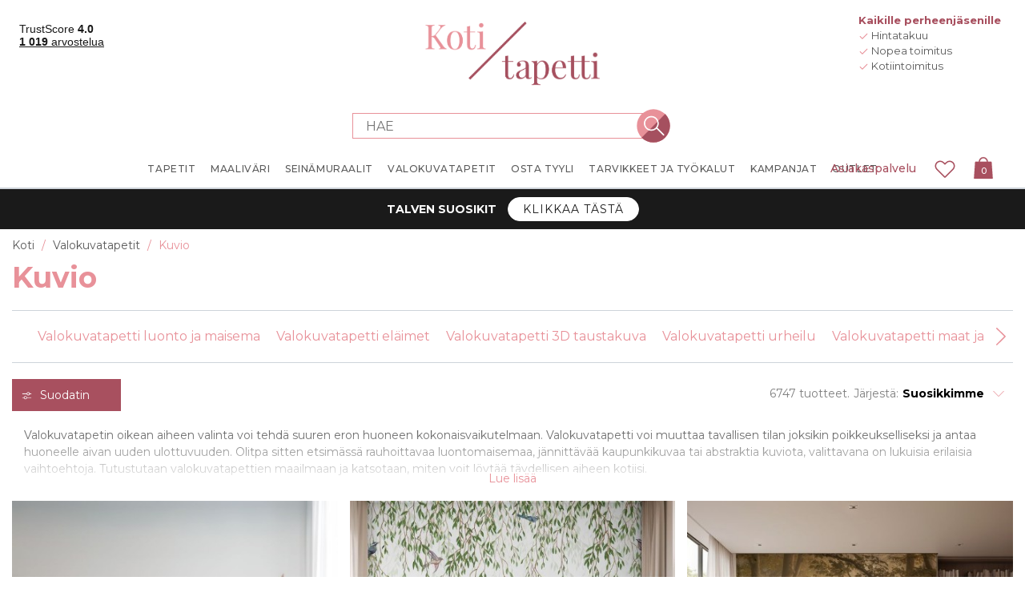

--- FILE ---
content_type: text/html
request_url: https://www.kotitapetti.fi/kuvio-3
body_size: 690505
content:


<!DOCTYPE html>
<html lang="fi" dir="ltr" class="">
<head>
    <title>Kuvio - Osta valokuvatapettisi verkossa | Kotitapetti</title>
    <meta http-equiv="Content-type" content="text/html;charset=UTF-8" />
    <meta name="description" content="Kategoriassamme Kuvio l&#xF6;yd&#xE4;t laajan valikoiman suosittuja valokuvatapetteja. L&#xF6;yd&#xE4; juuri sinun suosikkitapettisi! &#x2713; Edulliset hinnat &#x2713; Turvallinen maksu &#x2713; Nopea toimitus" />
    <meta name="keywords" content="" />
    <meta name="generator" content="nopCommerce" />
    <meta name="viewport" content="width=device-width, initial-scale=1.0, maximum-scale=1.0, user-scalable=no">
    <!-- Base URL with Language Code -->
    <base href="https://www.kotitapetti.fi/">
    <meta name="google-site-verification" content="RfEHgQjKdHAEGu_97GTLs5hYYIlENFhyld6euUYtUDI" /><!-- Start Google Tag Manager --><script>(function(w,d,s,l,i){w[l]=w[l]||[];w[l].push({'gtm.start':new Date().getTime(),event:'gtm.js'});var f=d.getElementsByTagName(s)[0],j=d.createElement(s),dl=l!='dataLayer'?'&l='+l:'';j.async=true;j.src='https://gtm.kotitapetti.fi/gtm.js?id='+i+dl;f.parentNode.insertBefore(j,f);})(window,document,'script','dataLayer','GTM-N7Z2RLT');</script><!-- End Google Tag Manager -->



        
        
        <style data-majako-html-cache-id="categorypage-css">*,:after,:before{box-sizing:border-box}html{-webkit-text-size-adjust:100%;-webkit-tap-highlight-color:rgba(0,0,0,0);font-family:sans-serif;line-height:1.15}article,aside,figcaption,figure,footer,header,hgroup,main,nav,section{display:block}body{color:#212529;font-family:-apple-system,BlinkMacSystemFont,Segoe UI,Roboto,Helvetica Neue,Arial,Noto Sans,Liberation Sans,sans-serif,Apple Color Emoji,Segoe UI Emoji,Segoe UI Symbol,Noto Color Emoji;font-size:1rem;margin:0;text-align:left}[tabindex="-1"]:focus:not(:focus-visible){outline:0!important}hr{box-sizing:content-box;height:0;overflow:visible}h1,h2,h3,h4,h5,h6{margin-bottom:.5rem;margin-top:0}p{margin-bottom:1rem;margin-top:0}abbr[data-original-title],abbr[title]{border-bottom:0;cursor:help;text-decoration:underline;text-decoration:underline dotted;text-decoration-skip-ink:none}address{font-style:normal;line-height:inherit}address,dl,ol,ul{margin-bottom:1rem}dl,ol,ul{margin-top:0}ol ol,ol ul,ul ol,ul ul{margin-bottom:0}dt{font-weight:700}dd{margin-bottom:.5rem;margin-left:0}blockquote{margin:0 0 1rem}b,strong{font-weight:bolder}small{font-size:80%}sub,sup{font-size:75%;line-height:0;position:relative;vertical-align:baseline}sub{bottom:-.25em}sup{top:-.5em}a{background-color:transparent;color:#007bff;text-decoration:none}a:hover{color:#0056b3;text-decoration:underline}a:not([href]):not([class]),a:not([href]):not([class]):hover{color:inherit;text-decoration:none}code,kbd,pre,samp{font-family:SFMono-Regular,Menlo,Monaco,Consolas,Liberation Mono,Courier New,monospace;font-size:1em}pre{-ms-overflow-style:scrollbar;margin-bottom:1rem;margin-top:0;overflow:auto}figure{margin:0 0 1rem}img{border-style:none}img,svg{vertical-align:middle}svg{overflow:hidden}table{border-collapse:collapse}caption{caption-side:bottom;color:#6c757d;padding-bottom:.75rem;padding-top:.75rem;text-align:left}th{text-align:inherit;text-align:-webkit-match-parent}label{display:inline-block;margin-bottom:.5rem}button{border-radius:0}button:focus:not(:focus-visible){outline:0}button,input,optgroup,select,textarea{font-family:inherit;font-size:inherit;line-height:inherit;margin:0}button,input{overflow:visible}button,select{text-transform:none}[role=button]{cursor:pointer}select{word-wrap:normal}[type=button],[type=reset],[type=submit],button{-webkit-appearance:button}[type=button]:not(:disabled),[type=reset]:not(:disabled),[type=submit]:not(:disabled),button:not(:disabled){cursor:pointer}[type=button]::-moz-focus-inner,[type=reset]::-moz-focus-inner,[type=submit]::-moz-focus-inner,button::-moz-focus-inner{border-style:none;padding:0}input[type=checkbox],input[type=radio]{box-sizing:border-box;padding:0}textarea{overflow:auto;resize:vertical}fieldset{border:0;margin:0;min-width:0;padding:0}legend{color:inherit;display:block;font-size:1.5rem;line-height:inherit;margin-bottom:.5rem;max-width:100%;padding:0;white-space:normal;width:100%}progress{vertical-align:baseline}[type=number]::-webkit-inner-spin-button,[type=number]::-webkit-outer-spin-button{height:auto}[type=search]{-webkit-appearance:none;outline-offset:-2px}[type=search]::-webkit-search-decoration{-webkit-appearance:none}::-webkit-file-upload-button{-webkit-appearance:button;font:inherit}output{display:inline-block}summary{cursor:pointer;display:list-item}template{display:none}[hidden]{display:none!important}.bg-primary{background-color:#007bff!important}a.bg-primary:focus,a.bg-primary:hover,button.bg-primary:focus,button.bg-primary:hover{background-color:#0062cc!important}.bg-secondary{background-color:#6c757d!important}a.bg-secondary:focus,a.bg-secondary:hover,button.bg-secondary:focus,button.bg-secondary:hover{background-color:#545b62!important}.bg-success{background-color:#28a745!important}a.bg-success:focus,a.bg-success:hover,button.bg-success:focus,button.bg-success:hover{background-color:#1e7e34!important}.bg-info{background-color:#17a2b8!important}a.bg-info:focus,a.bg-info:hover,button.bg-info:focus,button.bg-info:hover{background-color:#117a8b!important}.bg-warning{background-color:#ffc107!important}a.bg-warning:focus,a.bg-warning:hover,button.bg-warning:focus,button.bg-warning:hover{background-color:#d39e00!important}.bg-danger{background-color:#dc3545!important}a.bg-danger:focus,a.bg-danger:hover,button.bg-danger:focus,button.bg-danger:hover{background-color:#bd2130!important}.bg-light{background-color:#f8f9fa!important}a.bg-light:focus,a.bg-light:hover,button.bg-light:focus,button.bg-light:hover{background-color:#dae0e5!important}.bg-dark{background-color:#343a40!important}a.bg-dark:focus,a.bg-dark:hover,button.bg-dark:focus,button.bg-dark:hover{background-color:#1d2124!important}.bg-transparent{background-color:transparent!important}.border{border:1px solid #dee2e6!important}.border-top{border-top:1px solid #dee2e6!important}.border-right{border-right:1px solid #dee2e6!important}.border-bottom{border-bottom:1px solid #dee2e6!important}.border-left{border-left:1px solid #dee2e6!important}.border-primary{border-color:#007bff!important}.border-secondary{border-color:#6c757d!important}.border-success{border-color:#28a745!important}.border-info{border-color:#17a2b8!important}.border-warning{border-color:#ffc107!important}.border-danger{border-color:#dc3545!important}.border-light{border-color:#f8f9fa!important}.border-dark{border-color:#343a40!important}.border-white{border-color:#fff!important}.rounded-sm{border-radius:.2rem!important}.rounded{border-radius:.25rem!important}.rounded-top{border-top-left-radius:.25rem!important}.rounded-right,.rounded-top{border-top-right-radius:.25rem!important}.rounded-bottom,.rounded-right{border-bottom-right-radius:.25rem!important}.rounded-bottom,.rounded-left{border-bottom-left-radius:.25rem!important}.rounded-left{border-top-left-radius:.25rem!important}.rounded-lg{border-radius:.3rem!important}.rounded-circle{border-radius:50%!important}.rounded-pill{border-radius:50rem!important}.flex-row{flex-direction:row!important}.flex-column{flex-direction:column!important}.flex-row-reverse{flex-direction:row-reverse!important}.flex-column-reverse{flex-direction:column-reverse!important}.flex-wrap{flex-wrap:wrap!important}.flex-nowrap{flex-wrap:nowrap!important}.flex-wrap-reverse{flex-wrap:wrap-reverse!important}.flex-fill{flex:1 1 auto!important}.flex-grow-0{flex-grow:0!important}.flex-grow-1{flex-grow:1!important}.flex-shrink-0{flex-shrink:0!important}.flex-shrink-1{flex-shrink:1!important}.justify-content-start{justify-content:flex-start!important}.justify-content-end{justify-content:flex-end!important}.justify-content-center{justify-content:center!important}.justify-content-between{justify-content:space-between!important}.justify-content-around{justify-content:space-around!important}.align-items-start{align-items:flex-start!important}.align-items-end{align-items:flex-end!important}.align-items-center{align-items:center!important}.align-items-baseline{align-items:baseline!important}.align-items-stretch{align-items:stretch!important}.align-content-start{align-content:flex-start!important}.align-content-end{align-content:flex-end!important}.align-content-center{align-content:center!important}.align-content-between{align-content:space-between!important}.align-content-around{align-content:space-around!important}.align-content-stretch{align-content:stretch!important}.align-self-auto{align-self:auto!important}.align-self-start{align-self:flex-start!important}.align-self-end{align-self:flex-end!important}.align-self-center{align-self:center!important}.align-self-baseline{align-self:baseline!important}.align-self-stretch{align-self:stretch!important}@media(min-width:576px){.flex-sm-row{flex-direction:row!important}.flex-sm-column{flex-direction:column!important}.flex-sm-row-reverse{flex-direction:row-reverse!important}.flex-sm-column-reverse{flex-direction:column-reverse!important}.flex-sm-wrap{flex-wrap:wrap!important}.flex-sm-nowrap{flex-wrap:nowrap!important}.flex-sm-wrap-reverse{flex-wrap:wrap-reverse!important}.flex-sm-fill{flex:1 1 auto!important}.flex-sm-grow-0{flex-grow:0!important}.flex-sm-grow-1{flex-grow:1!important}.flex-sm-shrink-0{flex-shrink:0!important}.flex-sm-shrink-1{flex-shrink:1!important}.justify-content-sm-start{justify-content:flex-start!important}.justify-content-sm-end{justify-content:flex-end!important}.justify-content-sm-center{justify-content:center!important}.justify-content-sm-between{justify-content:space-between!important}.justify-content-sm-around{justify-content:space-around!important}.align-items-sm-start{align-items:flex-start!important}.align-items-sm-end{align-items:flex-end!important}.align-items-sm-center{align-items:center!important}.align-items-sm-baseline{align-items:baseline!important}.align-items-sm-stretch{align-items:stretch!important}.align-content-sm-start{align-content:flex-start!important}.align-content-sm-end{align-content:flex-end!important}.align-content-sm-center{align-content:center!important}.align-content-sm-between{align-content:space-between!important}.align-content-sm-around{align-content:space-around!important}.align-content-sm-stretch{align-content:stretch!important}.align-self-sm-auto{align-self:auto!important}.align-self-sm-start{align-self:flex-start!important}.align-self-sm-end{align-self:flex-end!important}.align-self-sm-center{align-self:center!important}.align-self-sm-baseline{align-self:baseline!important}.align-self-sm-stretch{align-self:stretch!important}}@media(min-width:768px){.flex-md-row{flex-direction:row!important}.flex-md-column{flex-direction:column!important}.flex-md-row-reverse{flex-direction:row-reverse!important}.flex-md-column-reverse{flex-direction:column-reverse!important}.flex-md-wrap{flex-wrap:wrap!important}.flex-md-nowrap{flex-wrap:nowrap!important}.flex-md-wrap-reverse{flex-wrap:wrap-reverse!important}.flex-md-fill{flex:1 1 auto!important}.flex-md-grow-0{flex-grow:0!important}.flex-md-grow-1{flex-grow:1!important}.flex-md-shrink-0{flex-shrink:0!important}.flex-md-shrink-1{flex-shrink:1!important}.justify-content-md-start{justify-content:flex-start!important}.justify-content-md-end{justify-content:flex-end!important}.justify-content-md-center{justify-content:center!important}.justify-content-md-between{justify-content:space-between!important}.justify-content-md-around{justify-content:space-around!important}.align-items-md-start{align-items:flex-start!important}.align-items-md-end{align-items:flex-end!important}.align-items-md-center{align-items:center!important}.align-items-md-baseline{align-items:baseline!important}.align-items-md-stretch{align-items:stretch!important}.align-content-md-start{align-content:flex-start!important}.align-content-md-end{align-content:flex-end!important}.align-content-md-center{align-content:center!important}.align-content-md-between{align-content:space-between!important}.align-content-md-around{align-content:space-around!important}.align-content-md-stretch{align-content:stretch!important}.align-self-md-auto{align-self:auto!important}.align-self-md-start{align-self:flex-start!important}.align-self-md-end{align-self:flex-end!important}.align-self-md-center{align-self:center!important}.align-self-md-baseline{align-self:baseline!important}.align-self-md-stretch{align-self:stretch!important}}@media(min-width:1200px){.flex-lg-row{flex-direction:row!important}.flex-lg-column{flex-direction:column!important}.flex-lg-row-reverse{flex-direction:row-reverse!important}.flex-lg-column-reverse{flex-direction:column-reverse!important}.flex-lg-wrap{flex-wrap:wrap!important}.flex-lg-nowrap{flex-wrap:nowrap!important}.flex-lg-wrap-reverse{flex-wrap:wrap-reverse!important}.flex-lg-fill{flex:1 1 auto!important}.flex-lg-grow-0{flex-grow:0!important}.flex-lg-grow-1{flex-grow:1!important}.flex-lg-shrink-0{flex-shrink:0!important}.flex-lg-shrink-1{flex-shrink:1!important}.justify-content-lg-start{justify-content:flex-start!important}.justify-content-lg-end{justify-content:flex-end!important}.justify-content-lg-center{justify-content:center!important}.justify-content-lg-between{justify-content:space-between!important}.justify-content-lg-around{justify-content:space-around!important}.align-items-lg-start{align-items:flex-start!important}.align-items-lg-end{align-items:flex-end!important}.align-items-lg-center{align-items:center!important}.align-items-lg-baseline{align-items:baseline!important}.align-items-lg-stretch{align-items:stretch!important}.align-content-lg-start{align-content:flex-start!important}.align-content-lg-end{align-content:flex-end!important}.align-content-lg-center{align-content:center!important}.align-content-lg-between{align-content:space-between!important}.align-content-lg-around{align-content:space-around!important}.align-content-lg-stretch{align-content:stretch!important}.align-self-lg-auto{align-self:auto!important}.align-self-lg-start{align-self:flex-start!important}.align-self-lg-end{align-self:flex-end!important}.align-self-lg-center{align-self:center!important}.align-self-lg-baseline{align-self:baseline!important}.align-self-lg-stretch{align-self:stretch!important}}@media(min-width:1430px){.flex-xl-row{flex-direction:row!important}.flex-xl-column{flex-direction:column!important}.flex-xl-row-reverse{flex-direction:row-reverse!important}.flex-xl-column-reverse{flex-direction:column-reverse!important}.flex-xl-wrap{flex-wrap:wrap!important}.flex-xl-nowrap{flex-wrap:nowrap!important}.flex-xl-wrap-reverse{flex-wrap:wrap-reverse!important}.flex-xl-fill{flex:1 1 auto!important}.flex-xl-grow-0{flex-grow:0!important}.flex-xl-grow-1{flex-grow:1!important}.flex-xl-shrink-0{flex-shrink:0!important}.flex-xl-shrink-1{flex-shrink:1!important}.justify-content-xl-start{justify-content:flex-start!important}.justify-content-xl-end{justify-content:flex-end!important}.justify-content-xl-center{justify-content:center!important}.justify-content-xl-between{justify-content:space-between!important}.justify-content-xl-around{justify-content:space-around!important}.align-items-xl-start{align-items:flex-start!important}.align-items-xl-end{align-items:flex-end!important}.align-items-xl-center{align-items:center!important}.align-items-xl-baseline{align-items:baseline!important}.align-items-xl-stretch{align-items:stretch!important}.align-content-xl-start{align-content:flex-start!important}.align-content-xl-end{align-content:flex-end!important}.align-content-xl-center{align-content:center!important}.align-content-xl-between{align-content:space-between!important}.align-content-xl-around{align-content:space-around!important}.align-content-xl-stretch{align-content:stretch!important}.align-self-xl-auto{align-self:auto!important}.align-self-xl-start{align-self:flex-start!important}.align-self-xl-end{align-self:flex-end!important}.align-self-xl-center{align-self:center!important}.align-self-xl-baseline{align-self:baseline!important}.align-self-xl-stretch{align-self:stretch!important}}.float-left{float:left!important}.float-right{float:right!important}.float-none{float:none!important}@media(min-width:576px){.float-sm-left{float:left!important}.float-sm-right{float:right!important}.float-sm-none{float:none!important}}@media(min-width:768px){.float-md-left{float:left!important}.float-md-right{float:right!important}.float-md-none{float:none!important}}@media(min-width:1200px){.float-lg-left{float:left!important}.float-lg-right{float:right!important}.float-lg-none{float:none!important}}@media(min-width:1430px){.float-xl-left{float:left!important}.float-xl-right{float:right!important}.float-xl-none{float:none!important}}.w-25{width:25%!important}.w-50{width:50%!important}.w-75{width:75%!important}.w-100{width:100%!important}.w-auto{width:auto!important}.h-25{height:25%!important}.h-50{height:50%!important}.h-75{height:75%!important}.h-100{height:100%!important}.h-auto{height:auto!important}.mw-100{max-width:100%!important}.mh-100{max-height:100%!important}.min-vw-100{min-width:100vw!important}.min-vh-100{min-height:100vh!important}.vw-100{width:100vw!important}.vh-100{height:100vh!important}.m-0{margin:0!important}.mt-0,.my-0{margin-top:0!important}.mr-0,.mx-0{margin-right:0!important}.mb-0,.my-0{margin-bottom:0!important}.ml-0,.mx-0{margin-left:0!important}.m-1{margin:.25rem!important}.mt-1,.my-1{margin-top:.25rem!important}.mr-1,.mx-1{margin-right:.25rem!important}.mb-1,.my-1{margin-bottom:.25rem!important}.ml-1,.mx-1{margin-left:.25rem!important}.m-2{margin:.5rem!important}.mt-2,.my-2{margin-top:.5rem!important}.mr-2,.mx-2{margin-right:.5rem!important}.mb-2,.my-2{margin-bottom:.5rem!important}.ml-2,.mx-2{margin-left:.5rem!important}.m-3{margin:1rem!important}.mt-3,.my-3{margin-top:1rem!important}.mr-3,.mx-3{margin-right:1rem!important}.mb-3,.my-3{margin-bottom:1rem!important}.ml-3,.mx-3{margin-left:1rem!important}.m-4{margin:1.5rem!important}.mt-4,.my-4{margin-top:1.5rem!important}.mr-4,.mx-4{margin-right:1.5rem!important}.mb-4,.my-4{margin-bottom:1.5rem!important}.ml-4,.mx-4{margin-left:1.5rem!important}.m-5{margin:3rem!important}.mt-5,.my-5{margin-top:3rem!important}.mr-5,.mx-5{margin-right:3rem!important}.mb-5,.my-5{margin-bottom:3rem!important}.ml-5,.mx-5{margin-left:3rem!important}.p-0{padding:0!important}.pt-0,.py-0{padding-top:0!important}.pr-0,.px-0{padding-right:0!important}.pb-0,.py-0{padding-bottom:0!important}.pl-0,.px-0{padding-left:0!important}.p-1{padding:.25rem!important}.pt-1,.py-1{padding-top:.25rem!important}.pr-1,.px-1{padding-right:.25rem!important}.pb-1,.py-1{padding-bottom:.25rem!important}.pl-1,.px-1{padding-left:.25rem!important}.p-2{padding:.5rem!important}.pt-2,.py-2{padding-top:.5rem!important}.pr-2,.px-2{padding-right:.5rem!important}.pb-2,.py-2{padding-bottom:.5rem!important}.pl-2,.px-2{padding-left:.5rem!important}.p-3{padding:1rem!important}.pt-3,.py-3{padding-top:1rem!important}.pr-3,.px-3{padding-right:1rem!important}.pb-3,.py-3{padding-bottom:1rem!important}.pl-3,.px-3{padding-left:1rem!important}.p-4{padding:1.5rem!important}.pt-4,.py-4{padding-top:1.5rem!important}.pr-4,.px-4{padding-right:1.5rem!important}.pb-4,.py-4{padding-bottom:1.5rem!important}.pl-4,.px-4{padding-left:1.5rem!important}.p-5{padding:3rem!important}.pt-5,.py-5{padding-top:3rem!important}.pr-5,.px-5{padding-right:3rem!important}.pb-5,.py-5{padding-bottom:3rem!important}.pl-5,.px-5{padding-left:3rem!important}.m-n1{margin:-.25rem!important}.mt-n1,.my-n1{margin-top:-.25rem!important}.mr-n1,.mx-n1{margin-right:-.25rem!important}.mb-n1,.my-n1{margin-bottom:-.25rem!important}.ml-n1,.mx-n1{margin-left:-.25rem!important}.m-n2{margin:-.5rem!important}.mt-n2,.my-n2{margin-top:-.5rem!important}.mr-n2,.mx-n2{margin-right:-.5rem!important}.mb-n2,.my-n2{margin-bottom:-.5rem!important}.ml-n2,.mx-n2{margin-left:-.5rem!important}.m-n3{margin:-1rem!important}.mt-n3,.my-n3{margin-top:-1rem!important}.mr-n3,.mx-n3{margin-right:-1rem!important}.mb-n3,.my-n3{margin-bottom:-1rem!important}.ml-n3,.mx-n3{margin-left:-1rem!important}.m-n4{margin:-1.5rem!important}.mt-n4,.my-n4{margin-top:-1.5rem!important}.mr-n4,.mx-n4{margin-right:-1.5rem!important}.mb-n4,.my-n4{margin-bottom:-1.5rem!important}.ml-n4,.mx-n4{margin-left:-1.5rem!important}.m-n5{margin:-3rem!important}.mt-n5,.my-n5{margin-top:-3rem!important}.mr-n5,.mx-n5{margin-right:-3rem!important}.mb-n5,.my-n5{margin-bottom:-3rem!important}.ml-n5,.mx-n5{margin-left:-3rem!important}.m-auto{margin:auto!important}.mt-auto,.my-auto{margin-top:auto!important}.mr-auto,.mx-auto{margin-right:auto!important}.mb-auto,.my-auto{margin-bottom:auto!important}.ml-auto,.mx-auto{margin-left:auto!important}@media(min-width:576px){.m-sm-0{margin:0!important}.mt-sm-0,.my-sm-0{margin-top:0!important}.mr-sm-0,.mx-sm-0{margin-right:0!important}.mb-sm-0,.my-sm-0{margin-bottom:0!important}.ml-sm-0,.mx-sm-0{margin-left:0!important}.m-sm-1{margin:.25rem!important}.mt-sm-1,.my-sm-1{margin-top:.25rem!important}.mr-sm-1,.mx-sm-1{margin-right:.25rem!important}.mb-sm-1,.my-sm-1{margin-bottom:.25rem!important}.ml-sm-1,.mx-sm-1{margin-left:.25rem!important}.m-sm-2{margin:.5rem!important}.mt-sm-2,.my-sm-2{margin-top:.5rem!important}.mr-sm-2,.mx-sm-2{margin-right:.5rem!important}.mb-sm-2,.my-sm-2{margin-bottom:.5rem!important}.ml-sm-2,.mx-sm-2{margin-left:.5rem!important}.m-sm-3{margin:1rem!important}.mt-sm-3,.my-sm-3{margin-top:1rem!important}.mr-sm-3,.mx-sm-3{margin-right:1rem!important}.mb-sm-3,.my-sm-3{margin-bottom:1rem!important}.ml-sm-3,.mx-sm-3{margin-left:1rem!important}.m-sm-4{margin:1.5rem!important}.mt-sm-4,.my-sm-4{margin-top:1.5rem!important}.mr-sm-4,.mx-sm-4{margin-right:1.5rem!important}.mb-sm-4,.my-sm-4{margin-bottom:1.5rem!important}.ml-sm-4,.mx-sm-4{margin-left:1.5rem!important}.m-sm-5{margin:3rem!important}.mt-sm-5,.my-sm-5{margin-top:3rem!important}.mr-sm-5,.mx-sm-5{margin-right:3rem!important}.mb-sm-5,.my-sm-5{margin-bottom:3rem!important}.ml-sm-5,.mx-sm-5{margin-left:3rem!important}.p-sm-0{padding:0!important}.pt-sm-0,.py-sm-0{padding-top:0!important}.pr-sm-0,.px-sm-0{padding-right:0!important}.pb-sm-0,.py-sm-0{padding-bottom:0!important}.pl-sm-0,.px-sm-0{padding-left:0!important}.p-sm-1{padding:.25rem!important}.pt-sm-1,.py-sm-1{padding-top:.25rem!important}.pr-sm-1,.px-sm-1{padding-right:.25rem!important}.pb-sm-1,.py-sm-1{padding-bottom:.25rem!important}.pl-sm-1,.px-sm-1{padding-left:.25rem!important}.p-sm-2{padding:.5rem!important}.pt-sm-2,.py-sm-2{padding-top:.5rem!important}.pr-sm-2,.px-sm-2{padding-right:.5rem!important}.pb-sm-2,.py-sm-2{padding-bottom:.5rem!important}.pl-sm-2,.px-sm-2{padding-left:.5rem!important}.p-sm-3{padding:1rem!important}.pt-sm-3,.py-sm-3{padding-top:1rem!important}.pr-sm-3,.px-sm-3{padding-right:1rem!important}.pb-sm-3,.py-sm-3{padding-bottom:1rem!important}.pl-sm-3,.px-sm-3{padding-left:1rem!important}.p-sm-4{padding:1.5rem!important}.pt-sm-4,.py-sm-4{padding-top:1.5rem!important}.pr-sm-4,.px-sm-4{padding-right:1.5rem!important}.pb-sm-4,.py-sm-4{padding-bottom:1.5rem!important}.pl-sm-4,.px-sm-4{padding-left:1.5rem!important}.p-sm-5{padding:3rem!important}.pt-sm-5,.py-sm-5{padding-top:3rem!important}.pr-sm-5,.px-sm-5{padding-right:3rem!important}.pb-sm-5,.py-sm-5{padding-bottom:3rem!important}.pl-sm-5,.px-sm-5{padding-left:3rem!important}.m-sm-n1{margin:-.25rem!important}.mt-sm-n1,.my-sm-n1{margin-top:-.25rem!important}.mr-sm-n1,.mx-sm-n1{margin-right:-.25rem!important}.mb-sm-n1,.my-sm-n1{margin-bottom:-.25rem!important}.ml-sm-n1,.mx-sm-n1{margin-left:-.25rem!important}.m-sm-n2{margin:-.5rem!important}.mt-sm-n2,.my-sm-n2{margin-top:-.5rem!important}.mr-sm-n2,.mx-sm-n2{margin-right:-.5rem!important}.mb-sm-n2,.my-sm-n2{margin-bottom:-.5rem!important}.ml-sm-n2,.mx-sm-n2{margin-left:-.5rem!important}.m-sm-n3{margin:-1rem!important}.mt-sm-n3,.my-sm-n3{margin-top:-1rem!important}.mr-sm-n3,.mx-sm-n3{margin-right:-1rem!important}.mb-sm-n3,.my-sm-n3{margin-bottom:-1rem!important}.ml-sm-n3,.mx-sm-n3{margin-left:-1rem!important}.m-sm-n4{margin:-1.5rem!important}.mt-sm-n4,.my-sm-n4{margin-top:-1.5rem!important}.mr-sm-n4,.mx-sm-n4{margin-right:-1.5rem!important}.mb-sm-n4,.my-sm-n4{margin-bottom:-1.5rem!important}.ml-sm-n4,.mx-sm-n4{margin-left:-1.5rem!important}.m-sm-n5{margin:-3rem!important}.mt-sm-n5,.my-sm-n5{margin-top:-3rem!important}.mr-sm-n5,.mx-sm-n5{margin-right:-3rem!important}.mb-sm-n5,.my-sm-n5{margin-bottom:-3rem!important}.ml-sm-n5,.mx-sm-n5{margin-left:-3rem!important}.m-sm-auto{margin:auto!important}.mt-sm-auto,.my-sm-auto{margin-top:auto!important}.mr-sm-auto,.mx-sm-auto{margin-right:auto!important}.mb-sm-auto,.my-sm-auto{margin-bottom:auto!important}.ml-sm-auto,.mx-sm-auto{margin-left:auto!important}}@media(min-width:768px){.m-md-0{margin:0!important}.mt-md-0,.my-md-0{margin-top:0!important}.mr-md-0,.mx-md-0{margin-right:0!important}.mb-md-0,.my-md-0{margin-bottom:0!important}.ml-md-0,.mx-md-0{margin-left:0!important}.m-md-1{margin:.25rem!important}.mt-md-1,.my-md-1{margin-top:.25rem!important}.mr-md-1,.mx-md-1{margin-right:.25rem!important}.mb-md-1,.my-md-1{margin-bottom:.25rem!important}.ml-md-1,.mx-md-1{margin-left:.25rem!important}.m-md-2{margin:.5rem!important}.mt-md-2,.my-md-2{margin-top:.5rem!important}.mr-md-2,.mx-md-2{margin-right:.5rem!important}.mb-md-2,.my-md-2{margin-bottom:.5rem!important}.ml-md-2,.mx-md-2{margin-left:.5rem!important}.m-md-3{margin:1rem!important}.mt-md-3,.my-md-3{margin-top:1rem!important}.mr-md-3,.mx-md-3{margin-right:1rem!important}.mb-md-3,.my-md-3{margin-bottom:1rem!important}.ml-md-3,.mx-md-3{margin-left:1rem!important}.m-md-4{margin:1.5rem!important}.mt-md-4,.my-md-4{margin-top:1.5rem!important}.mr-md-4,.mx-md-4{margin-right:1.5rem!important}.mb-md-4,.my-md-4{margin-bottom:1.5rem!important}.ml-md-4,.mx-md-4{margin-left:1.5rem!important}.m-md-5{margin:3rem!important}.mt-md-5,.my-md-5{margin-top:3rem!important}.mr-md-5,.mx-md-5{margin-right:3rem!important}.mb-md-5,.my-md-5{margin-bottom:3rem!important}.ml-md-5,.mx-md-5{margin-left:3rem!important}.p-md-0{padding:0!important}.pt-md-0,.py-md-0{padding-top:0!important}.pr-md-0,.px-md-0{padding-right:0!important}.pb-md-0,.py-md-0{padding-bottom:0!important}.pl-md-0,.px-md-0{padding-left:0!important}.p-md-1{padding:.25rem!important}.pt-md-1,.py-md-1{padding-top:.25rem!important}.pr-md-1,.px-md-1{padding-right:.25rem!important}.pb-md-1,.py-md-1{padding-bottom:.25rem!important}.pl-md-1,.px-md-1{padding-left:.25rem!important}.p-md-2{padding:.5rem!important}.pt-md-2,.py-md-2{padding-top:.5rem!important}.pr-md-2,.px-md-2{padding-right:.5rem!important}.pb-md-2,.py-md-2{padding-bottom:.5rem!important}.pl-md-2,.px-md-2{padding-left:.5rem!important}.p-md-3{padding:1rem!important}.pt-md-3,.py-md-3{padding-top:1rem!important}.pr-md-3,.px-md-3{padding-right:1rem!important}.pb-md-3,.py-md-3{padding-bottom:1rem!important}.pl-md-3,.px-md-3{padding-left:1rem!important}.p-md-4{padding:1.5rem!important}.pt-md-4,.py-md-4{padding-top:1.5rem!important}.pr-md-4,.px-md-4{padding-right:1.5rem!important}.pb-md-4,.py-md-4{padding-bottom:1.5rem!important}.pl-md-4,.px-md-4{padding-left:1.5rem!important}.p-md-5{padding:3rem!important}.pt-md-5,.py-md-5{padding-top:3rem!important}.pr-md-5,.px-md-5{padding-right:3rem!important}.pb-md-5,.py-md-5{padding-bottom:3rem!important}.pl-md-5,.px-md-5{padding-left:3rem!important}.m-md-n1{margin:-.25rem!important}.mt-md-n1,.my-md-n1{margin-top:-.25rem!important}.mr-md-n1,.mx-md-n1{margin-right:-.25rem!important}.mb-md-n1,.my-md-n1{margin-bottom:-.25rem!important}.ml-md-n1,.mx-md-n1{margin-left:-.25rem!important}.m-md-n2{margin:-.5rem!important}.mt-md-n2,.my-md-n2{margin-top:-.5rem!important}.mr-md-n2,.mx-md-n2{margin-right:-.5rem!important}.mb-md-n2,.my-md-n2{margin-bottom:-.5rem!important}.ml-md-n2,.mx-md-n2{margin-left:-.5rem!important}.m-md-n3{margin:-1rem!important}.mt-md-n3,.my-md-n3{margin-top:-1rem!important}.mr-md-n3,.mx-md-n3{margin-right:-1rem!important}.mb-md-n3,.my-md-n3{margin-bottom:-1rem!important}.ml-md-n3,.mx-md-n3{margin-left:-1rem!important}.m-md-n4{margin:-1.5rem!important}.mt-md-n4,.my-md-n4{margin-top:-1.5rem!important}.mr-md-n4,.mx-md-n4{margin-right:-1.5rem!important}.mb-md-n4,.my-md-n4{margin-bottom:-1.5rem!important}.ml-md-n4,.mx-md-n4{margin-left:-1.5rem!important}.m-md-n5{margin:-3rem!important}.mt-md-n5,.my-md-n5{margin-top:-3rem!important}.mr-md-n5,.mx-md-n5{margin-right:-3rem!important}.mb-md-n5,.my-md-n5{margin-bottom:-3rem!important}.ml-md-n5,.mx-md-n5{margin-left:-3rem!important}.m-md-auto{margin:auto!important}.mt-md-auto,.my-md-auto{margin-top:auto!important}.mr-md-auto,.mx-md-auto{margin-right:auto!important}.mb-md-auto,.my-md-auto{margin-bottom:auto!important}.ml-md-auto,.mx-md-auto{margin-left:auto!important}}@media(min-width:1200px){.m-lg-0{margin:0!important}.mt-lg-0,.my-lg-0{margin-top:0!important}.mr-lg-0,.mx-lg-0{margin-right:0!important}.mb-lg-0,.my-lg-0{margin-bottom:0!important}.ml-lg-0,.mx-lg-0{margin-left:0!important}.m-lg-1{margin:.25rem!important}.mt-lg-1,.my-lg-1{margin-top:.25rem!important}.mr-lg-1,.mx-lg-1{margin-right:.25rem!important}.mb-lg-1,.my-lg-1{margin-bottom:.25rem!important}.ml-lg-1,.mx-lg-1{margin-left:.25rem!important}.m-lg-2{margin:.5rem!important}.mt-lg-2,.my-lg-2{margin-top:.5rem!important}.mr-lg-2,.mx-lg-2{margin-right:.5rem!important}.mb-lg-2,.my-lg-2{margin-bottom:.5rem!important}.ml-lg-2,.mx-lg-2{margin-left:.5rem!important}.m-lg-3{margin:1rem!important}.mt-lg-3,.my-lg-3{margin-top:1rem!important}.mr-lg-3,.mx-lg-3{margin-right:1rem!important}.mb-lg-3,.my-lg-3{margin-bottom:1rem!important}.ml-lg-3,.mx-lg-3{margin-left:1rem!important}.m-lg-4{margin:1.5rem!important}.mt-lg-4,.my-lg-4{margin-top:1.5rem!important}.mr-lg-4,.mx-lg-4{margin-right:1.5rem!important}.mb-lg-4,.my-lg-4{margin-bottom:1.5rem!important}.ml-lg-4,.mx-lg-4{margin-left:1.5rem!important}.m-lg-5{margin:3rem!important}.mt-lg-5,.my-lg-5{margin-top:3rem!important}.mr-lg-5,.mx-lg-5{margin-right:3rem!important}.mb-lg-5,.my-lg-5{margin-bottom:3rem!important}.ml-lg-5,.mx-lg-5{margin-left:3rem!important}.p-lg-0{padding:0!important}.pt-lg-0,.py-lg-0{padding-top:0!important}.pr-lg-0,.px-lg-0{padding-right:0!important}.pb-lg-0,.py-lg-0{padding-bottom:0!important}.pl-lg-0,.px-lg-0{padding-left:0!important}.p-lg-1{padding:.25rem!important}.pt-lg-1,.py-lg-1{padding-top:.25rem!important}.pr-lg-1,.px-lg-1{padding-right:.25rem!important}.pb-lg-1,.py-lg-1{padding-bottom:.25rem!important}.pl-lg-1,.px-lg-1{padding-left:.25rem!important}.p-lg-2{padding:.5rem!important}.pt-lg-2,.py-lg-2{padding-top:.5rem!important}.pr-lg-2,.px-lg-2{padding-right:.5rem!important}.pb-lg-2,.py-lg-2{padding-bottom:.5rem!important}.pl-lg-2,.px-lg-2{padding-left:.5rem!important}.p-lg-3{padding:1rem!important}.pt-lg-3,.py-lg-3{padding-top:1rem!important}.pr-lg-3,.px-lg-3{padding-right:1rem!important}.pb-lg-3,.py-lg-3{padding-bottom:1rem!important}.pl-lg-3,.px-lg-3{padding-left:1rem!important}.p-lg-4{padding:1.5rem!important}.pt-lg-4,.py-lg-4{padding-top:1.5rem!important}.pr-lg-4,.px-lg-4{padding-right:1.5rem!important}.pb-lg-4,.py-lg-4{padding-bottom:1.5rem!important}.pl-lg-4,.px-lg-4{padding-left:1.5rem!important}.p-lg-5{padding:3rem!important}.pt-lg-5,.py-lg-5{padding-top:3rem!important}.pr-lg-5,.px-lg-5{padding-right:3rem!important}.pb-lg-5,.py-lg-5{padding-bottom:3rem!important}.pl-lg-5,.px-lg-5{padding-left:3rem!important}.m-lg-n1{margin:-.25rem!important}.mt-lg-n1,.my-lg-n1{margin-top:-.25rem!important}.mr-lg-n1,.mx-lg-n1{margin-right:-.25rem!important}.mb-lg-n1,.my-lg-n1{margin-bottom:-.25rem!important}.ml-lg-n1,.mx-lg-n1{margin-left:-.25rem!important}.m-lg-n2{margin:-.5rem!important}.mt-lg-n2,.my-lg-n2{margin-top:-.5rem!important}.mr-lg-n2,.mx-lg-n2{margin-right:-.5rem!important}.mb-lg-n2,.my-lg-n2{margin-bottom:-.5rem!important}.ml-lg-n2,.mx-lg-n2{margin-left:-.5rem!important}.m-lg-n3{margin:-1rem!important}.mt-lg-n3,.my-lg-n3{margin-top:-1rem!important}.mr-lg-n3,.mx-lg-n3{margin-right:-1rem!important}.mb-lg-n3,.my-lg-n3{margin-bottom:-1rem!important}.ml-lg-n3,.mx-lg-n3{margin-left:-1rem!important}.m-lg-n4{margin:-1.5rem!important}.mt-lg-n4,.my-lg-n4{margin-top:-1.5rem!important}.mr-lg-n4,.mx-lg-n4{margin-right:-1.5rem!important}.mb-lg-n4,.my-lg-n4{margin-bottom:-1.5rem!important}.ml-lg-n4,.mx-lg-n4{margin-left:-1.5rem!important}.m-lg-n5{margin:-3rem!important}.mt-lg-n5,.my-lg-n5{margin-top:-3rem!important}.mr-lg-n5,.mx-lg-n5{margin-right:-3rem!important}.mb-lg-n5,.my-lg-n5{margin-bottom:-3rem!important}.ml-lg-n5,.mx-lg-n5{margin-left:-3rem!important}.m-lg-auto{margin:auto!important}.mt-lg-auto,.my-lg-auto{margin-top:auto!important}.mr-lg-auto,.mx-lg-auto{margin-right:auto!important}.mb-lg-auto,.my-lg-auto{margin-bottom:auto!important}.ml-lg-auto,.mx-lg-auto{margin-left:auto!important}}@media(min-width:1430px){.m-xl-0{margin:0!important}.mt-xl-0,.my-xl-0{margin-top:0!important}.mr-xl-0,.mx-xl-0{margin-right:0!important}.mb-xl-0,.my-xl-0{margin-bottom:0!important}.ml-xl-0,.mx-xl-0{margin-left:0!important}.m-xl-1{margin:.25rem!important}.mt-xl-1,.my-xl-1{margin-top:.25rem!important}.mr-xl-1,.mx-xl-1{margin-right:.25rem!important}.mb-xl-1,.my-xl-1{margin-bottom:.25rem!important}.ml-xl-1,.mx-xl-1{margin-left:.25rem!important}.m-xl-2{margin:.5rem!important}.mt-xl-2,.my-xl-2{margin-top:.5rem!important}.mr-xl-2,.mx-xl-2{margin-right:.5rem!important}.mb-xl-2,.my-xl-2{margin-bottom:.5rem!important}.ml-xl-2,.mx-xl-2{margin-left:.5rem!important}.m-xl-3{margin:1rem!important}.mt-xl-3,.my-xl-3{margin-top:1rem!important}.mr-xl-3,.mx-xl-3{margin-right:1rem!important}.mb-xl-3,.my-xl-3{margin-bottom:1rem!important}.ml-xl-3,.mx-xl-3{margin-left:1rem!important}.m-xl-4{margin:1.5rem!important}.mt-xl-4,.my-xl-4{margin-top:1.5rem!important}.mr-xl-4,.mx-xl-4{margin-right:1.5rem!important}.mb-xl-4,.my-xl-4{margin-bottom:1.5rem!important}.ml-xl-4,.mx-xl-4{margin-left:1.5rem!important}.m-xl-5{margin:3rem!important}.mt-xl-5,.my-xl-5{margin-top:3rem!important}.mr-xl-5,.mx-xl-5{margin-right:3rem!important}.mb-xl-5,.my-xl-5{margin-bottom:3rem!important}.ml-xl-5,.mx-xl-5{margin-left:3rem!important}.p-xl-0{padding:0!important}.pt-xl-0,.py-xl-0{padding-top:0!important}.pr-xl-0,.px-xl-0{padding-right:0!important}.pb-xl-0,.py-xl-0{padding-bottom:0!important}.pl-xl-0,.px-xl-0{padding-left:0!important}.p-xl-1{padding:.25rem!important}.pt-xl-1,.py-xl-1{padding-top:.25rem!important}.pr-xl-1,.px-xl-1{padding-right:.25rem!important}.pb-xl-1,.py-xl-1{padding-bottom:.25rem!important}.pl-xl-1,.px-xl-1{padding-left:.25rem!important}.p-xl-2{padding:.5rem!important}.pt-xl-2,.py-xl-2{padding-top:.5rem!important}.pr-xl-2,.px-xl-2{padding-right:.5rem!important}.pb-xl-2,.py-xl-2{padding-bottom:.5rem!important}.pl-xl-2,.px-xl-2{padding-left:.5rem!important}.p-xl-3{padding:1rem!important}.pt-xl-3,.py-xl-3{padding-top:1rem!important}.pr-xl-3,.px-xl-3{padding-right:1rem!important}.pb-xl-3,.py-xl-3{padding-bottom:1rem!important}.pl-xl-3,.px-xl-3{padding-left:1rem!important}.p-xl-4{padding:1.5rem!important}.pt-xl-4,.py-xl-4{padding-top:1.5rem!important}.pr-xl-4,.px-xl-4{padding-right:1.5rem!important}.pb-xl-4,.py-xl-4{padding-bottom:1.5rem!important}.pl-xl-4,.px-xl-4{padding-left:1.5rem!important}.p-xl-5{padding:3rem!important}.pt-xl-5,.py-xl-5{padding-top:3rem!important}.pr-xl-5,.px-xl-5{padding-right:3rem!important}.pb-xl-5,.py-xl-5{padding-bottom:3rem!important}.pl-xl-5,.px-xl-5{padding-left:3rem!important}.m-xl-n1{margin:-.25rem!important}.mt-xl-n1,.my-xl-n1{margin-top:-.25rem!important}.mr-xl-n1,.mx-xl-n1{margin-right:-.25rem!important}.mb-xl-n1,.my-xl-n1{margin-bottom:-.25rem!important}.ml-xl-n1,.mx-xl-n1{margin-left:-.25rem!important}.m-xl-n2{margin:-.5rem!important}.mt-xl-n2,.my-xl-n2{margin-top:-.5rem!important}.mr-xl-n2,.mx-xl-n2{margin-right:-.5rem!important}.mb-xl-n2,.my-xl-n2{margin-bottom:-.5rem!important}.ml-xl-n2,.mx-xl-n2{margin-left:-.5rem!important}.m-xl-n3{margin:-1rem!important}.mt-xl-n3,.my-xl-n3{margin-top:-1rem!important}.mr-xl-n3,.mx-xl-n3{margin-right:-1rem!important}.mb-xl-n3,.my-xl-n3{margin-bottom:-1rem!important}.ml-xl-n3,.mx-xl-n3{margin-left:-1rem!important}.m-xl-n4{margin:-1.5rem!important}.mt-xl-n4,.my-xl-n4{margin-top:-1.5rem!important}.mr-xl-n4,.mx-xl-n4{margin-right:-1.5rem!important}.mb-xl-n4,.my-xl-n4{margin-bottom:-1.5rem!important}.ml-xl-n4,.mx-xl-n4{margin-left:-1.5rem!important}.m-xl-n5{margin:-3rem!important}.mt-xl-n5,.my-xl-n5{margin-top:-3rem!important}.mr-xl-n5,.mx-xl-n5{margin-right:-3rem!important}.mb-xl-n5,.my-xl-n5{margin-bottom:-3rem!important}.ml-xl-n5,.mx-xl-n5{margin-left:-3rem!important}.m-xl-auto{margin:auto!important}.mt-xl-auto,.my-xl-auto{margin-top:auto!important}.mr-xl-auto,.mx-xl-auto{margin-right:auto!important}.mb-xl-auto,.my-xl-auto{margin-bottom:auto!important}.ml-xl-auto,.mx-xl-auto{margin-left:auto!important}}.text-monospace{font-family:SFMono-Regular,Menlo,Monaco,Consolas,Liberation Mono,Courier New,monospace!important}.text-justify{text-align:justify!important}.text-wrap{white-space:normal!important}.text-nowrap{white-space:nowrap!important}.text-truncate{overflow:hidden;text-overflow:ellipsis;white-space:nowrap}.text-left{text-align:left!important}.text-right{text-align:right!important}.text-center{text-align:center!important}@media(min-width:576px){.text-sm-left{text-align:left!important}.text-sm-right{text-align:right!important}.text-sm-center{text-align:center!important}}@media(min-width:768px){.text-md-left{text-align:left!important}.text-md-right{text-align:right!important}.text-md-center{text-align:center!important}}@media(min-width:1200px){.text-lg-left{text-align:left!important}.text-lg-right{text-align:right!important}.text-lg-center{text-align:center!important}}@media(min-width:1430px){.text-xl-left{text-align:left!important}.text-xl-right{text-align:right!important}.text-xl-center{text-align:center!important}}.text-lowercase{text-transform:lowercase!important}.text-uppercase{text-transform:uppercase!important}.text-capitalize{text-transform:capitalize!important}.font-weight-light{font-weight:300!important}.font-weight-lighter{font-weight:lighter!important}.font-weight-normal{font-weight:400!important}.font-weight-bold{font-weight:700!important}.font-weight-bolder{font-weight:bolder!important}.font-italic{font-style:italic!important}.text-white{color:#fff!important}.text-primary{color:#007bff!important}a.text-primary:focus,a.text-primary:hover{color:#0056b3!important}.text-secondary{color:#6c757d!important}a.text-secondary:focus,a.text-secondary:hover{color:#494f54!important}.text-success{color:#28a745!important}a.text-success:focus,a.text-success:hover{color:#19692c!important}.text-info{color:#17a2b8!important}a.text-info:focus,a.text-info:hover{color:#0f6674!important}.text-warning{color:#ffc107!important}a.text-warning:focus,a.text-warning:hover{color:#ba8b00!important}.text-danger{color:#dc3545!important}a.text-danger:focus,a.text-danger:hover{color:#a71d2a!important}.text-light{color:#f8f9fa!important}a.text-light:focus,a.text-light:hover{color:#cbd3da!important}.text-dark{color:#343a40!important}a.text-dark:focus,a.text-dark:hover{color:#121416!important}.text-body{color:#212529!important}.text-muted{color:#6c757d!important}.text-black-50{color:rgba(0,0,0,.5)!important}.text-white-50{color:hsla(0,0%,100%,.5)!important}.text-hide{background-color:transparent;border:0;color:transparent;font:0/0 a;text-shadow:none}.text-break{word-wrap:break-word!important;word-break:break-word!important}.text-reset{color:inherit!important}.visible{visibility:visible!important}.invisible{visibility:hidden!important}.navbar{padding:.5rem 1rem}.navbar,.navbar .container,.navbar .container-fluid,.navbar .container-lg,.navbar .container-md,.navbar .container-sm,.navbar .container-xl,.navbar .container-xxl{align-items:center;display:flex;flex-wrap:wrap;justify-content:space-between}.navbar-brand{display:inline-block;font-size:1.25rem;line-height:inherit;margin-right:1rem;padding-bottom:.3125rem;padding-top:.3125rem;white-space:nowrap}.navbar-brand:focus,.navbar-brand:hover{text-decoration:none}.navbar-nav{display:flex;flex-direction:column;list-style:none;margin-bottom:0;padding-left:0}.navbar-nav .nav-link{padding-left:0;padding-right:0}.navbar-nav .dropdown-menu{float:none;position:static}.navbar-text{display:inline-block;padding-bottom:.5rem;padding-top:.5rem}.navbar-collapse{align-items:center;flex-basis:100%;flex-grow:1}.navbar-toggler{background-color:transparent;border:1px solid transparent;border-radius:.25rem;font-size:1.25rem;line-height:1;padding:.25rem .75rem}.navbar-toggler:focus,.navbar-toggler:hover{text-decoration:none}.navbar-toggler-icon{background:50%/100% 100% no-repeat;content:"";display:inline-block;height:1.5em;vertical-align:middle;width:1.5em}.navbar-nav-scroll{max-height:75vh;overflow-y:auto}@media(max-width:575.98px){.navbar-expand-sm>.container,.navbar-expand-sm>.container-fluid,.navbar-expand-sm>.container-lg,.navbar-expand-sm>.container-md,.navbar-expand-sm>.container-sm,.navbar-expand-sm>.container-xl,.navbar-expand-sm>.container-xxl{padding-left:0;padding-right:0}}@media(min-width:576px){.navbar-expand-sm{flex-flow:row nowrap;justify-content:flex-start}.navbar-expand-sm .navbar-nav{flex-direction:row}.navbar-expand-sm .navbar-nav .dropdown-menu{position:absolute}.navbar-expand-sm .navbar-nav .nav-link{padding-left:.5rem;padding-right:.5rem}.navbar-expand-sm>.container,.navbar-expand-sm>.container-fluid,.navbar-expand-sm>.container-lg,.navbar-expand-sm>.container-md,.navbar-expand-sm>.container-sm,.navbar-expand-sm>.container-xl,.navbar-expand-sm>.container-xxl{flex-wrap:nowrap}.navbar-expand-sm .navbar-nav-scroll{overflow:visible}.navbar-expand-sm .navbar-collapse{display:flex!important;flex-basis:auto}.navbar-expand-sm .navbar-toggler{display:none}}@media(max-width:767.98px){.navbar-expand-md>.container,.navbar-expand-md>.container-fluid,.navbar-expand-md>.container-lg,.navbar-expand-md>.container-md,.navbar-expand-md>.container-sm,.navbar-expand-md>.container-xl,.navbar-expand-md>.container-xxl{padding-left:0;padding-right:0}}@media(min-width:768px){.navbar-expand-md{flex-flow:row nowrap;justify-content:flex-start}.navbar-expand-md .navbar-nav{flex-direction:row}.navbar-expand-md .navbar-nav .dropdown-menu{position:absolute}.navbar-expand-md .navbar-nav .nav-link{padding-left:.5rem;padding-right:.5rem}.navbar-expand-md>.container,.navbar-expand-md>.container-fluid,.navbar-expand-md>.container-lg,.navbar-expand-md>.container-md,.navbar-expand-md>.container-sm,.navbar-expand-md>.container-xl,.navbar-expand-md>.container-xxl{flex-wrap:nowrap}.navbar-expand-md .navbar-nav-scroll{overflow:visible}.navbar-expand-md .navbar-collapse{display:flex!important;flex-basis:auto}.navbar-expand-md .navbar-toggler{display:none}}@media(max-width:1199.98px){.navbar-expand-lg>.container,.navbar-expand-lg>.container-fluid,.navbar-expand-lg>.container-lg,.navbar-expand-lg>.container-md,.navbar-expand-lg>.container-sm,.navbar-expand-lg>.container-xl,.navbar-expand-lg>.container-xxl{padding-left:0;padding-right:0}}@media(min-width:1200px){.navbar-expand-lg{flex-flow:row nowrap;justify-content:flex-start}.navbar-expand-lg .navbar-nav{flex-direction:row}.navbar-expand-lg .navbar-nav .dropdown-menu{position:absolute}.navbar-expand-lg .navbar-nav .nav-link{padding-left:.5rem;padding-right:.5rem}.navbar-expand-lg>.container,.navbar-expand-lg>.container-fluid,.navbar-expand-lg>.container-lg,.navbar-expand-lg>.container-md,.navbar-expand-lg>.container-sm,.navbar-expand-lg>.container-xl,.navbar-expand-lg>.container-xxl{flex-wrap:nowrap}.navbar-expand-lg .navbar-nav-scroll{overflow:visible}.navbar-expand-lg .navbar-collapse{display:flex!important;flex-basis:auto}.navbar-expand-lg .navbar-toggler{display:none}}@media(max-width:1429.98px){.navbar-expand-xl>.container,.navbar-expand-xl>.container-fluid,.navbar-expand-xl>.container-lg,.navbar-expand-xl>.container-md,.navbar-expand-xl>.container-sm,.navbar-expand-xl>.container-xl,.navbar-expand-xl>.container-xxl{padding-left:0;padding-right:0}}@media(min-width:1430px){.navbar-expand-xl{flex-flow:row nowrap;justify-content:flex-start}.navbar-expand-xl .navbar-nav{flex-direction:row}.navbar-expand-xl .navbar-nav .dropdown-menu{position:absolute}.navbar-expand-xl .navbar-nav .nav-link{padding-left:.5rem;padding-right:.5rem}.navbar-expand-xl>.container,.navbar-expand-xl>.container-fluid,.navbar-expand-xl>.container-lg,.navbar-expand-xl>.container-md,.navbar-expand-xl>.container-sm,.navbar-expand-xl>.container-xl,.navbar-expand-xl>.container-xxl{flex-wrap:nowrap}.navbar-expand-xl .navbar-nav-scroll{overflow:visible}.navbar-expand-xl .navbar-collapse{display:flex!important;flex-basis:auto}.navbar-expand-xl .navbar-toggler{display:none}}.navbar-expand{flex-flow:row nowrap;justify-content:flex-start}.navbar-expand>.container,.navbar-expand>.container-fluid,.navbar-expand>.container-lg,.navbar-expand>.container-md,.navbar-expand>.container-sm,.navbar-expand>.container-xl,.navbar-expand>.container-xxl{padding-left:0;padding-right:0}.navbar-expand .navbar-nav{flex-direction:row}.navbar-expand .navbar-nav .dropdown-menu{position:absolute}.navbar-expand .navbar-nav .nav-link{padding-left:.5rem;padding-right:.5rem}.navbar-expand>.container,.navbar-expand>.container-fluid,.navbar-expand>.container-lg,.navbar-expand>.container-md,.navbar-expand>.container-sm,.navbar-expand>.container-xl,.navbar-expand>.container-xxl{flex-wrap:nowrap}.navbar-expand .navbar-nav-scroll{overflow:visible}.navbar-expand .navbar-collapse{display:flex!important;flex-basis:auto}.navbar-expand .navbar-toggler{display:none}.navbar-light .navbar-brand,.navbar-light .navbar-brand:focus,.navbar-light .navbar-brand:hover{color:rgba(0,0,0,.9)}.navbar-light .navbar-nav .nav-link{color:rgba(0,0,0,.5)}.navbar-light .navbar-nav .nav-link:focus,.navbar-light .navbar-nav .nav-link:hover{color:rgba(0,0,0,.7)}.navbar-light .navbar-nav .nav-link.disabled{color:rgba(0,0,0,.3)}.navbar-light .navbar-nav .active>.nav-link,.navbar-light .navbar-nav .nav-link.active,.navbar-light .navbar-nav .nav-link.show,.navbar-light .navbar-nav .show>.nav-link{color:rgba(0,0,0,.9)}.navbar-light .navbar-toggler{border-color:rgba(0,0,0,.1);color:rgba(0,0,0,.5)}.navbar-light .navbar-toggler-icon{background-image:url("data:image/svg+xml;charset=utf-8,%3Csvg xmlns='http://www.w3.org/2000/svg' width='30' height='30'%3E%3Cpath stroke='rgba(0, 0, 0, 0.5)' stroke-linecap='round' stroke-miterlimit='10' stroke-width='2' d='M4 7h22M4 15h22M4 23h22'/%3E%3C/svg%3E")}.navbar-light .navbar-text{color:rgba(0,0,0,.5)}.navbar-light .navbar-text a,.navbar-light .navbar-text a:focus,.navbar-light .navbar-text a:hover{color:rgba(0,0,0,.9)}.navbar-dark .navbar-brand,.navbar-dark .navbar-brand:focus,.navbar-dark .navbar-brand:hover{color:#fff}.navbar-dark .navbar-nav .nav-link{color:hsla(0,0%,100%,.5)}.navbar-dark .navbar-nav .nav-link:focus,.navbar-dark .navbar-nav .nav-link:hover{color:hsla(0,0%,100%,.75)}.navbar-dark .navbar-nav .nav-link.disabled{color:hsla(0,0%,100%,.25)}.navbar-dark .navbar-nav .active>.nav-link,.navbar-dark .navbar-nav .nav-link.active,.navbar-dark .navbar-nav .nav-link.show,.navbar-dark .navbar-nav .show>.nav-link{color:#fff}.navbar-dark .navbar-toggler{border-color:hsla(0,0%,100%,.1);color:hsla(0,0%,100%,.5)}.navbar-dark .navbar-toggler-icon{background-image:url("data:image/svg+xml;charset=utf-8,%3Csvg xmlns='http://www.w3.org/2000/svg' width='30' height='30'%3E%3Cpath stroke='rgba(255, 255, 255, 0.5)' stroke-linecap='round' stroke-miterlimit='10' stroke-width='2' d='M4 7h22M4 15h22M4 23h22'/%3E%3C/svg%3E")}.navbar-dark .navbar-text{color:hsla(0,0%,100%,.5)}.navbar-dark .navbar-text a,.navbar-dark .navbar-text a:focus,.navbar-dark .navbar-text a:hover{color:#fff}.container,.container-fluid,.container-lg,.container-md,.container-sm,.container-xl,.container-xxl{margin-left:auto;margin-right:auto;padding-left:15px;padding-right:15px;width:100%}@media(min-width:576px){.container,.container-sm{max-width:555px}}@media(min-width:768px){.container,.container-md,.container-sm{max-width:750px}}@media(min-width:1200px){.container,.container-lg,.container-md,.container-sm{max-width:970px}}@media(min-width:1430px){.container,.container-lg,.container-md,.container-sm,.container-xl{max-width:1170px}}.container,.container-lg,.container-md,.container-sm,.container-xl{max-width:1400px}.row{display:flex;flex-wrap:wrap;margin-left:-15px;margin-right:-15px}.no-gutters{margin-left:0;margin-right:0}.no-gutters>.col,.no-gutters>[class*=col-]{padding-left:0;padding-right:0}.col,.col-1,.col-10,.col-11,.col-12,.col-2,.col-3,.col-4,.col-5,.col-6,.col-7,.col-8,.col-9,.col-auto,.col-lg,.col-lg-1,.col-lg-10,.col-lg-11,.col-lg-12,.col-lg-2,.col-lg-3,.col-lg-4,.col-lg-5,.col-lg-6,.col-lg-7,.col-lg-8,.col-lg-9,.col-lg-auto,.col-md,.col-md-1,.col-md-10,.col-md-11,.col-md-12,.col-md-2,.col-md-3,.col-md-4,.col-md-5,.col-md-6,.col-md-7,.col-md-8,.col-md-9,.col-md-auto,.col-sm,.col-sm-1,.col-sm-10,.col-sm-11,.col-sm-12,.col-sm-2,.col-sm-3,.col-sm-4,.col-sm-5,.col-sm-6,.col-sm-7,.col-sm-8,.col-sm-9,.col-sm-auto,.col-xl,.col-xl-1,.col-xl-10,.col-xl-11,.col-xl-12,.col-xl-2,.col-xl-3,.col-xl-4,.col-xl-5,.col-xl-6,.col-xl-7,.col-xl-8,.col-xl-9,.col-xl-auto{padding-left:15px;padding-right:15px;position:relative;width:100%}.col{flex-basis:0;flex-grow:1;max-width:100%}.row-cols-1>*{flex:0 0 100%;max-width:100%}.row-cols-2>*{flex:0 0 50%;max-width:50%}.row-cols-3>*{flex:0 0 33.3333333333%;max-width:33.3333333333%}.row-cols-4>*{flex:0 0 25%;max-width:25%}.row-cols-5>*{flex:0 0 20%;max-width:20%}.row-cols-6>*{flex:0 0 16.6666666667%;max-width:16.6666666667%}.col-auto{flex:0 0 auto;max-width:100%;width:auto}.col-1{flex:0 0 8.33333333%;max-width:8.33333333%}.col-2{flex:0 0 16.66666667%;max-width:16.66666667%}.col-3{flex:0 0 25%;max-width:25%}.col-4{flex:0 0 33.33333333%;max-width:33.33333333%}.col-5{flex:0 0 41.66666667%;max-width:41.66666667%}.col-6{flex:0 0 50%;max-width:50%}.col-7{flex:0 0 58.33333333%;max-width:58.33333333%}.col-8{flex:0 0 66.66666667%;max-width:66.66666667%}.col-9{flex:0 0 75%;max-width:75%}.col-10{flex:0 0 83.33333333%;max-width:83.33333333%}.col-11{flex:0 0 91.66666667%;max-width:91.66666667%}.col-12{flex:0 0 100%;max-width:100%}.order-first{order:-1}.order-last{order:13}.order-0{order:0}.order-1{order:1}.order-2{order:2}.order-3{order:3}.order-4{order:4}.order-5{order:5}.order-6{order:6}.order-7{order:7}.order-8{order:8}.order-9{order:9}.order-10{order:10}.order-11{order:11}.order-12{order:12}.offset-1{margin-left:8.33333333%}.offset-2{margin-left:16.66666667%}.offset-3{margin-left:25%}.offset-4{margin-left:33.33333333%}.offset-5{margin-left:41.66666667%}.offset-6{margin-left:50%}.offset-7{margin-left:58.33333333%}.offset-8{margin-left:66.66666667%}.offset-9{margin-left:75%}.offset-10{margin-left:83.33333333%}.offset-11{margin-left:91.66666667%}@media(min-width:576px){.col-sm{flex-basis:0;flex-grow:1;max-width:100%}.row-cols-sm-1>*{flex:0 0 100%;max-width:100%}.row-cols-sm-2>*{flex:0 0 50%;max-width:50%}.row-cols-sm-3>*{flex:0 0 33.3333333333%;max-width:33.3333333333%}.row-cols-sm-4>*{flex:0 0 25%;max-width:25%}.row-cols-sm-5>*{flex:0 0 20%;max-width:20%}.row-cols-sm-6>*{flex:0 0 16.6666666667%;max-width:16.6666666667%}.col-sm-auto{flex:0 0 auto;max-width:100%;width:auto}.col-sm-1{flex:0 0 8.33333333%;max-width:8.33333333%}.col-sm-2{flex:0 0 16.66666667%;max-width:16.66666667%}.col-sm-3{flex:0 0 25%;max-width:25%}.col-sm-4{flex:0 0 33.33333333%;max-width:33.33333333%}.col-sm-5{flex:0 0 41.66666667%;max-width:41.66666667%}.col-sm-6{flex:0 0 50%;max-width:50%}.col-sm-7{flex:0 0 58.33333333%;max-width:58.33333333%}.col-sm-8{flex:0 0 66.66666667%;max-width:66.66666667%}.col-sm-9{flex:0 0 75%;max-width:75%}.col-sm-10{flex:0 0 83.33333333%;max-width:83.33333333%}.col-sm-11{flex:0 0 91.66666667%;max-width:91.66666667%}.col-sm-12{flex:0 0 100%;max-width:100%}.order-sm-first{order:-1}.order-sm-last{order:13}.order-sm-0{order:0}.order-sm-1{order:1}.order-sm-2{order:2}.order-sm-3{order:3}.order-sm-4{order:4}.order-sm-5{order:5}.order-sm-6{order:6}.order-sm-7{order:7}.order-sm-8{order:8}.order-sm-9{order:9}.order-sm-10{order:10}.order-sm-11{order:11}.order-sm-12{order:12}.offset-sm-0{margin-left:0}.offset-sm-1{margin-left:8.33333333%}.offset-sm-2{margin-left:16.66666667%}.offset-sm-3{margin-left:25%}.offset-sm-4{margin-left:33.33333333%}.offset-sm-5{margin-left:41.66666667%}.offset-sm-6{margin-left:50%}.offset-sm-7{margin-left:58.33333333%}.offset-sm-8{margin-left:66.66666667%}.offset-sm-9{margin-left:75%}.offset-sm-10{margin-left:83.33333333%}.offset-sm-11{margin-left:91.66666667%}}@media(min-width:768px){.col-md{flex-basis:0;flex-grow:1;max-width:100%}.row-cols-md-1>*{flex:0 0 100%;max-width:100%}.row-cols-md-2>*{flex:0 0 50%;max-width:50%}.row-cols-md-3>*{flex:0 0 33.3333333333%;max-width:33.3333333333%}.row-cols-md-4>*{flex:0 0 25%;max-width:25%}.row-cols-md-5>*{flex:0 0 20%;max-width:20%}.row-cols-md-6>*{flex:0 0 16.6666666667%;max-width:16.6666666667%}.col-md-auto{flex:0 0 auto;max-width:100%;width:auto}.col-md-1{flex:0 0 8.33333333%;max-width:8.33333333%}.col-md-2{flex:0 0 16.66666667%;max-width:16.66666667%}.col-md-3{flex:0 0 25%;max-width:25%}.col-md-4{flex:0 0 33.33333333%;max-width:33.33333333%}.col-md-5{flex:0 0 41.66666667%;max-width:41.66666667%}.col-md-6{flex:0 0 50%;max-width:50%}.col-md-7{flex:0 0 58.33333333%;max-width:58.33333333%}.col-md-8{flex:0 0 66.66666667%;max-width:66.66666667%}.col-md-9{flex:0 0 75%;max-width:75%}.col-md-10{flex:0 0 83.33333333%;max-width:83.33333333%}.col-md-11{flex:0 0 91.66666667%;max-width:91.66666667%}.col-md-12{flex:0 0 100%;max-width:100%}.order-md-first{order:-1}.order-md-last{order:13}.order-md-0{order:0}.order-md-1{order:1}.order-md-2{order:2}.order-md-3{order:3}.order-md-4{order:4}.order-md-5{order:5}.order-md-6{order:6}.order-md-7{order:7}.order-md-8{order:8}.order-md-9{order:9}.order-md-10{order:10}.order-md-11{order:11}.order-md-12{order:12}.offset-md-0{margin-left:0}.offset-md-1{margin-left:8.33333333%}.offset-md-2{margin-left:16.66666667%}.offset-md-3{margin-left:25%}.offset-md-4{margin-left:33.33333333%}.offset-md-5{margin-left:41.66666667%}.offset-md-6{margin-left:50%}.offset-md-7{margin-left:58.33333333%}.offset-md-8{margin-left:66.66666667%}.offset-md-9{margin-left:75%}.offset-md-10{margin-left:83.33333333%}.offset-md-11{margin-left:91.66666667%}}@media(min-width:1200px){.col-lg{flex-basis:0;flex-grow:1;max-width:100%}.row-cols-lg-1>*{flex:0 0 100%;max-width:100%}.row-cols-lg-2>*{flex:0 0 50%;max-width:50%}.row-cols-lg-3>*{flex:0 0 33.3333333333%;max-width:33.3333333333%}.row-cols-lg-4>*{flex:0 0 25%;max-width:25%}.row-cols-lg-5>*{flex:0 0 20%;max-width:20%}.row-cols-lg-6>*{flex:0 0 16.6666666667%;max-width:16.6666666667%}.col-lg-auto{flex:0 0 auto;max-width:100%;width:auto}.col-lg-1{flex:0 0 8.33333333%;max-width:8.33333333%}.col-lg-2{flex:0 0 16.66666667%;max-width:16.66666667%}.col-lg-3{flex:0 0 25%;max-width:25%}.col-lg-4{flex:0 0 33.33333333%;max-width:33.33333333%}.col-lg-5{flex:0 0 41.66666667%;max-width:41.66666667%}.col-lg-6{flex:0 0 50%;max-width:50%}.col-lg-7{flex:0 0 58.33333333%;max-width:58.33333333%}.col-lg-8{flex:0 0 66.66666667%;max-width:66.66666667%}.col-lg-9{flex:0 0 75%;max-width:75%}.col-lg-10{flex:0 0 83.33333333%;max-width:83.33333333%}.col-lg-11{flex:0 0 91.66666667%;max-width:91.66666667%}.col-lg-12{flex:0 0 100%;max-width:100%}.order-lg-first{order:-1}.order-lg-last{order:13}.order-lg-0{order:0}.order-lg-1{order:1}.order-lg-2{order:2}.order-lg-3{order:3}.order-lg-4{order:4}.order-lg-5{order:5}.order-lg-6{order:6}.order-lg-7{order:7}.order-lg-8{order:8}.order-lg-9{order:9}.order-lg-10{order:10}.order-lg-11{order:11}.order-lg-12{order:12}.offset-lg-0{margin-left:0}.offset-lg-1{margin-left:8.33333333%}.offset-lg-2{margin-left:16.66666667%}.offset-lg-3{margin-left:25%}.offset-lg-4{margin-left:33.33333333%}.offset-lg-5{margin-left:41.66666667%}.offset-lg-6{margin-left:50%}.offset-lg-7{margin-left:58.33333333%}.offset-lg-8{margin-left:66.66666667%}.offset-lg-9{margin-left:75%}.offset-lg-10{margin-left:83.33333333%}.offset-lg-11{margin-left:91.66666667%}}@media(min-width:1430px){.col-xl{flex-basis:0;flex-grow:1;max-width:100%}.row-cols-xl-1>*{flex:0 0 100%;max-width:100%}.row-cols-xl-2>*{flex:0 0 50%;max-width:50%}.row-cols-xl-3>*{flex:0 0 33.3333333333%;max-width:33.3333333333%}.row-cols-xl-4>*{flex:0 0 25%;max-width:25%}.row-cols-xl-5>*{flex:0 0 20%;max-width:20%}.row-cols-xl-6>*{flex:0 0 16.6666666667%;max-width:16.6666666667%}.col-xl-auto{flex:0 0 auto;max-width:100%;width:auto}.col-xl-1{flex:0 0 8.33333333%;max-width:8.33333333%}.col-xl-2{flex:0 0 16.66666667%;max-width:16.66666667%}.col-xl-3{flex:0 0 25%;max-width:25%}.col-xl-4{flex:0 0 33.33333333%;max-width:33.33333333%}.col-xl-5{flex:0 0 41.66666667%;max-width:41.66666667%}.col-xl-6{flex:0 0 50%;max-width:50%}.col-xl-7{flex:0 0 58.33333333%;max-width:58.33333333%}.col-xl-8{flex:0 0 66.66666667%;max-width:66.66666667%}.col-xl-9{flex:0 0 75%;max-width:75%}.col-xl-10{flex:0 0 83.33333333%;max-width:83.33333333%}.col-xl-11{flex:0 0 91.66666667%;max-width:91.66666667%}.col-xl-12{flex:0 0 100%;max-width:100%}.order-xl-first{order:-1}.order-xl-last{order:13}.order-xl-0{order:0}.order-xl-1{order:1}.order-xl-2{order:2}.order-xl-3{order:3}.order-xl-4{order:4}.order-xl-5{order:5}.order-xl-6{order:6}.order-xl-7{order:7}.order-xl-8{order:8}.order-xl-9{order:9}.order-xl-10{order:10}.order-xl-11{order:11}.order-xl-12{order:12}.offset-xl-0{margin-left:0}.offset-xl-1{margin-left:8.33333333%}.offset-xl-2{margin-left:16.66666667%}.offset-xl-3{margin-left:25%}.offset-xl-4{margin-left:33.33333333%}.offset-xl-5{margin-left:41.66666667%}.offset-xl-6{margin-left:50%}.offset-xl-7{margin-left:58.33333333%}.offset-xl-8{margin-left:66.66666667%}.offset-xl-9{margin-left:75%}.offset-xl-10{margin-left:83.33333333%}.offset-xl-11{margin-left:91.66666667%}}.custom-control{display:block;min-height:1.5rem;padding-left:1.5rem;position:relative;print-color-adjust:exact;z-index:1}.custom-control-inline{display:inline-flex;margin-right:1rem}.custom-control-input{height:1.25rem;left:0;opacity:0;position:absolute;width:1rem;z-index:-1}.custom-control-input:checked~.custom-control-label:before{background-color:#007bff;border-color:#007bff;color:#fff}.custom-control-input:focus~.custom-control-label:before{box-shadow:0 0 0 .2rem rgba(0,123,255,.25)}.custom-control-input:focus:not(:checked)~.custom-control-label:before{border-color:#80bdff}.custom-control-input:not(:disabled):active~.custom-control-label:before{background-color:#b3d7ff;border-color:#b3d7ff;color:#fff}.custom-control-input:disabled~.custom-control-label,.custom-control-input[disabled]~.custom-control-label{color:#6c757d}.custom-control-input:disabled~.custom-control-label:before,.custom-control-input[disabled]~.custom-control-label:before{background-color:#e9ecef}.custom-control-label{margin-bottom:0;position:relative;vertical-align:top}.custom-control-label:before{background-color:#fff;border:1px solid #adb5bd;pointer-events:none}.custom-control-label:after,.custom-control-label:before{content:"";display:block;height:1rem;left:-1.5rem;position:absolute;top:.25rem;width:1rem}.custom-control-label:after{background:50%/50% 50% no-repeat}.custom-checkbox .custom-control-label:before{border-radius:.25rem}.custom-checkbox .custom-control-input:checked~.custom-control-label:after{background-image:url("data:image/svg+xml;charset=utf-8,%3Csvg xmlns='http://www.w3.org/2000/svg' width='8' height='8'%3E%3Cpath fill='%23fff' d='m6.564.75-3.59 3.612-1.538-1.55L0 4.26l2.974 2.99L8 2.193z'/%3E%3C/svg%3E")}.custom-checkbox .custom-control-input:indeterminate~.custom-control-label:before{background-color:#007bff;border-color:#007bff}.custom-checkbox .custom-control-input:indeterminate~.custom-control-label:after{background-image:url("data:image/svg+xml;charset=utf-8,%3Csvg xmlns='http://www.w3.org/2000/svg' width='4' height='4'%3E%3Cpath stroke='%23fff' d='M0 2h4'/%3E%3C/svg%3E")}.custom-checkbox .custom-control-input:disabled:checked~.custom-control-label:before{background-color:rgba(0,123,255,.5)}.custom-checkbox .custom-control-input:disabled:indeterminate~.custom-control-label:before{background-color:rgba(0,123,255,.5)}.custom-radio .custom-control-label:before{border-radius:50%}.custom-radio .custom-control-input:checked~.custom-control-label:after{background-image:url("data:image/svg+xml;charset=utf-8,%3Csvg xmlns='http://www.w3.org/2000/svg' width='12' height='12' viewBox='-4 -4 8 8'%3E%3Ccircle r='3' fill='%23fff'/%3E%3C/svg%3E")}.custom-radio .custom-control-input:disabled:checked~.custom-control-label:before{background-color:rgba(0,123,255,.5)}.custom-switch{padding-left:2.25rem}.custom-switch .custom-control-label:before{border-radius:.5rem;left:-2.25rem;pointer-events:all;width:1.75rem}.custom-switch .custom-control-label:after{background-color:#adb5bd;border-radius:.5rem;height:calc(1rem - 4px);left:calc(-2.25rem + 2px);top:calc(.25rem + 2px);transition:transform .15s ease-in-out,background-color .15s ease-in-out,border-color .15s ease-in-out,box-shadow .15s ease-in-out;width:calc(1rem - 4px)}@media(prefers-reduced-motion:reduce){.custom-switch .custom-control-label:after{transition:none}}.custom-switch .custom-control-input:checked~.custom-control-label:after{background-color:#fff;transform:translateX(.75rem)}.custom-switch .custom-control-input:disabled:checked~.custom-control-label:before{background-color:rgba(0,123,255,.5)}.custom-select{appearance:none;background:#fff url("data:image/svg+xml;charset=utf-8,%3Csvg xmlns='http://www.w3.org/2000/svg' width='4' height='5'%3E%3Cpath fill='%23343a40' d='M2 0 0 2h4zm0 5L0 3h4z'/%3E%3C/svg%3E") right .75rem center/8px 10px no-repeat;border:1px solid #ced4da;border-radius:.25rem;color:#495057;display:inline-block;font-size:1rem;font-weight:400;height:calc(1.5em + .75rem + 2px);line-height:1.5;padding:.375rem 1.75rem .375rem .75rem;vertical-align:middle;width:100%}.custom-select:focus{border-color:#80bdff;box-shadow:0 0 0 .2rem rgba(0,123,255,.25);outline:0}.custom-select:focus::-ms-value{background-color:#fff;color:#495057}.custom-select[multiple],.custom-select[size]:not([size="1"]){background-image:none;height:auto;padding-right:.75rem}.custom-select:disabled{background-color:#e9ecef;color:#6c757d}.custom-select::-ms-expand{display:none}.custom-select:-moz-focusring{color:transparent;text-shadow:0 0 0 #495057}.custom-select-sm{font-size:.875rem;height:calc(1.5em + .5rem + 2px);padding-bottom:.25rem;padding-left:.5rem;padding-top:.25rem}.custom-select-lg{font-size:1.25rem;height:calc(1.5em + 1rem + 2px);padding-bottom:.5rem;padding-left:1rem;padding-top:.5rem}.custom-file{display:inline-block;margin-bottom:0}.custom-file,.custom-file-input{height:calc(1.5em + .75rem + 2px);position:relative;width:100%}.custom-file-input{margin:0;opacity:0;overflow:hidden;z-index:2}.custom-file-input:focus~.custom-file-label{border-color:#80bdff;box-shadow:0 0 0 .2rem rgba(0,123,255,.25)}.custom-file-input:disabled~.custom-file-label,.custom-file-input[disabled]~.custom-file-label{background-color:#e9ecef}.custom-file-input:lang(en)~.custom-file-label:after{content:"Browse"}.custom-file-input~.custom-file-label[data-browse]:after{content:attr(data-browse)}.custom-file-label{background-color:#fff;border:1px solid #ced4da;border-radius:.25rem;font-weight:400;height:calc(1.5em + .75rem + 2px);left:0;overflow:hidden;z-index:1}.custom-file-label,.custom-file-label:after{color:#495057;line-height:1.5;padding:.375rem .75rem;position:absolute;right:0;top:0}.custom-file-label:after{background-color:#e9ecef;border-left:inherit;border-radius:0 .25rem .25rem 0;bottom:0;content:"Browse";display:block;height:calc(1.5em + .75rem);z-index:3}.custom-range{appearance:none;background-color:transparent;height:1.4rem;padding:0;width:100%}.custom-range:focus{outline:0}.custom-range:focus::-webkit-slider-thumb{box-shadow:0 0 0 1px #fff,0 0 0 .2rem rgba(0,123,255,.25)}.custom-range:focus::-moz-range-thumb{box-shadow:0 0 0 1px #fff,0 0 0 .2rem rgba(0,123,255,.25)}.custom-range:focus::-ms-thumb{box-shadow:0 0 0 1px #fff,0 0 0 .2rem rgba(0,123,255,.25)}.custom-range::-moz-focus-outer{border:0}.custom-range::-webkit-slider-thumb{appearance:none;background-color:#007bff;border:0;border-radius:1rem;height:1rem;margin-top:-.25rem;transition:background-color .15s ease-in-out,border-color .15s ease-in-out,box-shadow .15s ease-in-out;width:1rem}@media(prefers-reduced-motion:reduce){.custom-range::-webkit-slider-thumb{transition:none}}.custom-range::-webkit-slider-thumb:active{background-color:#b3d7ff}.custom-range::-webkit-slider-runnable-track{background-color:#dee2e6;border-color:transparent;border-radius:1rem;color:transparent;cursor:pointer;height:.5rem;width:100%}.custom-range::-moz-range-thumb{appearance:none;background-color:#007bff;border:0;border-radius:1rem;height:1rem;transition:background-color .15s ease-in-out,border-color .15s ease-in-out,box-shadow .15s ease-in-out;width:1rem}@media(prefers-reduced-motion:reduce){.custom-range::-moz-range-thumb{transition:none}}.custom-range::-moz-range-thumb:active{background-color:#b3d7ff}.custom-range::-moz-range-track{background-color:#dee2e6;border-color:transparent;border-radius:1rem;color:transparent;cursor:pointer;height:.5rem;width:100%}.custom-range::-ms-thumb{appearance:none;background-color:#007bff;border:0;border-radius:1rem;height:1rem;margin-left:.2rem;margin-right:.2rem;margin-top:0;transition:background-color .15s ease-in-out,border-color .15s ease-in-out,box-shadow .15s ease-in-out;width:1rem}@media(prefers-reduced-motion:reduce){.custom-range::-ms-thumb{transition:none}}.custom-range::-ms-thumb:active{background-color:#b3d7ff}.custom-range::-ms-track{background-color:transparent;border-color:transparent;border-width:.5rem;color:transparent;cursor:pointer;height:.5rem;width:100%}.custom-range::-ms-fill-lower,.custom-range::-ms-fill-upper{background-color:#dee2e6;border-radius:1rem}.custom-range::-ms-fill-upper{margin-right:15px}.custom-range:disabled::-webkit-slider-thumb{background-color:#adb5bd}.custom-range:disabled::-webkit-slider-runnable-track{cursor:default}.custom-range:disabled::-moz-range-thumb{background-color:#adb5bd}.custom-range:disabled::-moz-range-track{cursor:default}.custom-range:disabled::-ms-thumb{background-color:#adb5bd}.custom-control-label:before,.custom-file-label,.custom-select{transition:background-color .15s ease-in-out,border-color .15s ease-in-out,box-shadow .15s ease-in-out}@media(prefers-reduced-motion:reduce){.custom-control-label:before,.custom-file-label,.custom-select{transition:none}}.modal-open{overflow:hidden}.modal-open .modal{overflow-x:hidden;overflow-y:auto}.modal{display:none;height:100%;left:0;outline:0;overflow:hidden;position:fixed;top:0;width:100%;z-index:1050}.modal-dialog{margin:.5rem;pointer-events:none;position:relative;width:auto}.modal.fade .modal-dialog{transform:translateY(-50px);transition:transform .3s ease-out}@media(prefers-reduced-motion:reduce){.modal.fade .modal-dialog{transition:none}}.modal.show .modal-dialog{transform:none}.modal.modal-static .modal-dialog{transform:scale(1.02)}.modal-dialog-scrollable{display:flex;max-height:calc(100% - 1rem)}.modal-dialog-scrollable .modal-content{max-height:calc(100vh - 1rem);overflow:hidden}.modal-dialog-scrollable .modal-footer,.modal-dialog-scrollable .modal-header{flex-shrink:0}.modal-dialog-scrollable .modal-body{overflow-y:auto}.modal-dialog-centered{align-items:center;display:flex;min-height:calc(100% - 1rem)}.modal-dialog-centered:before{content:"";display:block;height:calc(100vh - 1rem);height:min-content}.modal-dialog-centered.modal-dialog-scrollable{flex-direction:column;height:100%;justify-content:center}.modal-dialog-centered.modal-dialog-scrollable .modal-content{max-height:none}.modal-dialog-centered.modal-dialog-scrollable:before{content:none}.modal-content{background-clip:padding-box;background-color:#fff;border:1px solid rgba(0,0,0,.2);border-radius:.3rem;display:flex;flex-direction:column;outline:0;pointer-events:auto;position:relative;width:100%}.modal-backdrop{background-color:#000;height:100vh;left:0;position:fixed;top:0;width:100vw;z-index:1040}.modal-backdrop.fade{opacity:0}.modal-backdrop.show{opacity:.5}.modal-header{align-items:flex-start;border-bottom:1px solid #dee2e6;border-top-left-radius:calc(.3rem - 1px);border-top-right-radius:calc(.3rem - 1px);display:flex;justify-content:space-between;padding:1rem}.modal-header .close{margin:-1rem -1rem -1rem auto;padding:1rem}.modal-title{line-height:1.5;margin-bottom:0}.modal-body{flex:1 1 auto;padding:1rem;position:relative}.modal-footer{align-items:center;border-bottom-left-radius:calc(.3rem - 1px);border-bottom-right-radius:calc(.3rem - 1px);border-top:1px solid #dee2e6;display:flex;flex-wrap:wrap;justify-content:flex-end;padding:.75rem}.modal-footer>*{margin:.25rem}.modal-scrollbar-measure{height:50px;overflow:scroll;position:absolute;top:-9999px;width:50px}@media(min-width:576px){.modal-dialog{margin:1.75rem auto;max-width:500px}.modal-dialog-scrollable{max-height:calc(100% - 3.5rem)}.modal-dialog-scrollable .modal-content{max-height:calc(100vh - 3.5rem)}.modal-dialog-centered{min-height:calc(100% - 3.5rem)}.modal-dialog-centered:before{height:calc(100vh - 3.5rem);height:min-content}.modal-sm{max-width:300px}}@media(min-width:1200px){.modal-lg,.modal-xl{max-width:800px}}@media(min-width:1430px){.modal-xl{max-width:1140px}}@keyframes progress-bar-stripes{0%{background-position:1rem 0}to{background-position:0 0}}.progress{background-color:#e9ecef;border-radius:.25rem;font-size:.75rem;height:1rem;line-height:0}.progress,.progress-bar{display:flex;overflow:hidden}.progress-bar{background-color:#007bff;color:#fff;flex-direction:column;justify-content:center;text-align:center;transition:width .6s ease;white-space:nowrap}@media(prefers-reduced-motion:reduce){.progress-bar{transition:none}}.progress-bar-striped{background-image:linear-gradient(45deg,hsla(0,0%,100%,.15) 25%,transparent 0,transparent 50%,hsla(0,0%,100%,.15) 0,hsla(0,0%,100%,.15) 75%,transparent 0,transparent);background-size:1rem 1rem}.progress-bar-animated{animation:progress-bar-stripes 1s linear infinite}@media(prefers-reduced-motion:reduce){.progress-bar-animated{animation:none}}@keyframes spinner-border{to{transform:rotate(1turn)}}.spinner-border{animation:spinner-border .75s linear infinite;border:.25em solid;border-radius:50%;border-right:.25em solid transparent;display:inline-block;height:2rem;vertical-align:-.125em;width:2rem}.spinner-border-sm{border-width:.2em;height:1rem;width:1rem}@keyframes spinner-grow{0%{transform:scale(0)}50%{opacity:1;transform:none}}.spinner-grow{animation:spinner-grow .75s linear infinite;background-color:currentcolor;border-radius:50%;display:inline-block;height:2rem;opacity:0;vertical-align:-.125em;width:2rem}.spinner-grow-sm{height:1rem;width:1rem}@media(prefers-reduced-motion:reduce){.spinner-border,.spinner-grow{animation-duration:1.5s}}.sub-menu,.toolbar-dropdown{background-color:#fff;border:1px solid hsla(0,0%,95%,.5);border-radius:5px;box-shadow:0 7px 22px -5px rgba(42,42,42,.2);display:none;left:0;line-height:1.5;margin-top:-7px!important;padding:10px 0!important;position:absolute;top:100%;width:200px}.sub-menu>li,.toolbar-dropdown>li{display:block;position:relative}.sub-menu>li>a,.toolbar-dropdown>li>a{color:#5a5a5a;display:block;font-size:14px;font-weight:500;padding:5px 20px!important;text-align:left;text-decoration:none;transition:color .3s}.sub-menu>li>a>i,.toolbar-dropdown>li>a>i{display:inline-block;font-size:.9em;margin-right:6px;margin-top:-2px;vertical-align:middle}.sub-menu>li.sub-menu-user,.toolbar-dropdown>li.sub-menu-user{display:table;padding:4px 17px 6px;width:100%}.sub-menu>li.sub-menu-user .user-ava,.sub-menu>li.sub-menu-user .user-info,.toolbar-dropdown>li.sub-menu-user .user-ava,.toolbar-dropdown>li.sub-menu-user .user-info{display:table-cell;vertical-align:middle}.sub-menu>li.sub-menu-user .user-ava,.toolbar-dropdown>li.sub-menu-user .user-ava{width:44px}.sub-menu>li.sub-menu-user .user-ava>img,.toolbar-dropdown>li.sub-menu-user .user-ava>img{border:1px solid hsla(0,0%,95%,.5);border-radius:50%;display:block;padding:3px;width:44px}.sub-menu>li.sub-menu-user .user-info,.toolbar-dropdown>li.sub-menu-user .user-info{padding-left:8px}.sub-menu>li.sub-menu-user .user-info>.user-name,.toolbar-dropdown>li.sub-menu-user .user-info>.user-name{font-size:14px;margin-bottom:2px}.sub-menu>li.sub-menu-user .user-info>span,.toolbar-dropdown>li.sub-menu-user .user-info>span{display:block}.sub-menu>li.sub-menu-separator,.toolbar-dropdown>li.sub-menu-separator{border-top:1px solid hsla(0,0%,95%,.5);margin-bottom:3px;margin-top:5px}.sub-menu>li.active>a,.sub-menu>li:hover>a,.toolbar-dropdown>li.active>a,.toolbar-dropdown>li:hover>a{color:#e89199}.sub-menu>li.has-children>a,.toolbar-dropdown>li.has-children>a{padding-right:35px!important}.sub-menu>li.has-children>a:after,.toolbar-dropdown>li.has-children>a:after{border-bottom:.3em solid transparent;border-left:.32em solid;border-top:.3em solid transparent;content:"";display:block;height:0;margin-top:-4px;position:absolute;right:18px;top:50%;width:0}.sub-menu>li>.sub-menu,.toolbar-dropdown>li>.sub-menu{left:100%;margin-left:-5px;top:-4px}.mega-menu{background-color:#fff;border:1px solid hsla(0,0%,95%,.5);box-shadow:0 7px 22px -5px rgba(42,42,42,.2);display:none;left:0;margin-top:-1px!important;overflow:hidden;position:absolute;table-layout:fixed;top:100%;width:100%}.mega-menu>li{border-left:1px solid hsla(0,0%,95%,.5);display:table-cell!important;padding:25px!important;position:relative;vertical-align:top;width:15%}@media screen and (min-width:1441px){.mega-menu>li{width:16%}}@media screen and (min-width:1921px){.mega-menu>li{width:17%}}@media screen and (min-width:2561px){.mega-menu>li{width:18%}}.mega-menu>li .mega-menu-title{border-bottom:1px solid hsla(0,0%,95%,.5);margin-bottom:16px;text-transform:uppercase}.mega-menu>li .mega-menu-title,.mega-menu>li .mega-menu-title-2{color:#e89199;display:block;font-weight:500;padding-bottom:10px;text-align:left;width:100%}.mega-menu>li:first-child{border-left:0}.mega-menu .sub-menu{background-color:transparent;border:0;border-radius:0;box-shadow:none;display:block!important;padding:0!important;position:relative;width:100%}.mega-menu .sub-menu>li>a{padding:5px 0!important}.offcanvas-menu{overflow:hidden;position:relative;width:100%}.offcanvas-menu ul{list-style:none;margin:0;padding:0}.offcanvas-menu ul.menu{position:relative;transform:translateZ(0);transition:all .4s cubic-bezier(.86,0,.07,1)}.offcanvas-menu ul.menu.off-view{transform:translate3d(-100%,0,0)}.offcanvas-menu ul.menu.in-view{transform:translateZ(0)}.offcanvas-menu ul li{background-color:#f2f2f2;display:block}.offcanvas-menu ul li a,.offcanvas-menu ul li span{border-bottom:1px solid #fff;color:#000;cursor:pointer;display:block;font-size:14px;font-weight:1000;letter-spacing:.05em;padding:15px 20px;text-decoration:none;text-transform:uppercase;transition:color .3s}.offcanvas-menu ul li a:hover,.offcanvas-menu ul li span:hover{color:#e89199}.offcanvas-menu ul li.back-btn>a{background-color:#fff;color:#000}.offcanvas-menu ul li.back-btn>a:before{border-bottom:.32em solid transparent;border-right:.37em solid #e89199;border-top:.32em solid transparent;content:"";display:inline-block;height:0;margin-right:8px;opacity:.75;width:0}.offcanvas-menu ul li.active>a{color:#e89199}.offcanvas-menu ul li.has-children>div,.offcanvas-menu ul li.has-children>span{display:block;position:relative;width:100%}.offcanvas-menu ul li.has-children>div>a,.offcanvas-menu ul li.has-children>span>a{padding-right:65px}.offcanvas-menu ul li.has-children.active>span>a{color:#e89199}.offcanvas-menu ul li.has-children .sub-menu-toggle{align-items:center;border-bottom:none;color:#e89199;cursor:pointer;display:flex;font-size:1.75rem;font-weight:500;height:100%;height:calc(100% - 1px);justify-content:center;position:absolute;right:0;top:0;transition:background-color .3s;width:60px;z-index:1}.offcanvas-menu ul li.has-children .sub-menu-toggle:hover{background-color:hsla(0,0%,100%,.1)}.offcanvas-menu ul li.has-children>.offcanvas-submenu{height:auto;position:absolute;right:-100%;top:0;transform:translate3d(100%,0,0);transition:all .4s cubic-bezier(.86,0,.07,1);width:100%}.offcanvas-menu ul li.has-children>.offcanvas-submenu.in-view{transform:translateZ(0)}.offcanvas-menu ul li.has-children>.offcanvas-submenu.off-view{transform:translate3d(-100%,0,0)}.offcanvas-menu ul li.side-menu-with-icon{background-color:#fff}.offcanvas-menu ul li.side-menu-with-icon img{height:24px;margin-right:1rem;width:24px}.offcanvas-menu ul li.side-menu-with-icon a{border-bottom:1px solid hsla(0,0%,95%,.5)}@keyframes submenu-show{0%{opacity:0;transform:scale(.85)}to{opacity:1;transform:scale(1)}}@keyframes megamenu-show{0%{opacity:0;transform:translate3d(0,-9px,0)}to{opacity:1;transform:translateZ(0)}}.btn{background-color:transparent;background-image:none;border:1px solid #343434;border-radius:0;color:#000;cursor:pointer;display:inline-block;font-family:Montserrat,Helvetica,Arial,sans-serif;font-size:14px;font-style:normal;font-weight:500;height:44px;letter-spacing:1px;line-height:42px;padding:0 22px;position:relative;text-align:center;text-decoration:none;text-transform:uppercase;touch-action:manipulation;transform:translateZ(0);transition:all .3s;-webkit-user-select:none;-moz-user-select:none;-ms-user-select:none;user-select:none;vertical-align:middle;white-space:nowrap}.active.btn,.btn:focus .btn:active,.btn:hover{background-image:none;box-shadow:none;outline:none;text-decoration:none}.btn:hover{color:#000}.btn>i{display:inline-block;margin-top:-2px;vertical-align:middle}.disabled.btn,[disabled].btn{cursor:not-allowed;opacity:.55;pointer-events:none}.btn+.btn{margin-left:12px}.btn-underline-basic,.btn-underline-primary,.btn-underline-quaternary,.btn-underline-quinary,.btn-underline-secondary,.btn-underline-tertiary{height:30px;letter-spacing:.25rem;line-height:28px;padding:0 40px}.btn-underline-basic:after,.btn-underline-primary:after,.btn-underline-quaternary:after,.btn-underline-quinary:after,.btn-underline-secondary:after,.btn-underline-tertiary:after{background-color:transparent;bottom:0;content:"";height:3px;left:50%;position:absolute;transition:all .3s;width:0}.btn-underline-basic:active:after,.btn-underline-basic:focus:after,.btn-underline-basic:hover:after,.btn-underline-primary:active:after,.btn-underline-primary:focus:after,.btn-underline-primary:hover:after,.btn-underline-quaternary:active:after,.btn-underline-quaternary:focus:after,.btn-underline-quaternary:hover:after,.btn-underline-quinary:active:after,.btn-underline-quinary:focus:after,.btn-underline-quinary:hover:after,.btn-underline-secondary:active:after,.btn-underline-secondary:focus:after,.btn-underline-secondary:hover:after,.btn-underline-tertiary:active:after,.btn-underline-tertiary:focus:after,.btn-underline-tertiary:hover:after{left:0;width:100%}.bg-primary{background-color:#e89199}.bg-secondary{background-color:#a8505f}.bg-tertiary{background-color:#bcabcd}.bg-quaternary{background-color:#6e5e87}.bg-quinary{background-color:#f2cfb5}.bg-senary{background-color:#00b67a}.bg-gray-darker{background-color:#343434}.bg-gray-dark{background-color:#5a5a5a}.bg-gray{background-color:gray}.bg-gray-light{background-color:#a7a7a7}.bg-gray-lighter{background-color:#f2f2f2}.visually-hidden{clip:rect(1px 1px 1px 1px);clip:rect(1px,1px,1px,1px);border:0;clip-path:inset(50%);height:1px;margin:0;overflow:hidden;padding:0;position:absolute!important;white-space:nowrap;width:1px}.img-no-script{z-index:1}html *{text-rendering:optimizeLegibility;-webkit-font-smoothing:antialiased;-moz-osx-font-smoothing:grayscale;touch-action:manipulation}body{background-color:#fff;background-position:50%;background-repeat:no-repeat;background-size:cover;color:#5a5a5a;font-family:Montserrat,Helvetica,Arial,sans-serif;font-size:14px;font-weight:400;line-height:1.5;text-transform:none}a{text-decoration:underline}a,a:hover{color:#e89199}a:hover{text-decoration:none}a:focus{outline:none}.small,small{font-size:85%}.navi-link,.navi-link-light{color:#5a5a5a;text-decoration:none;transition:color .3s}.navi-link-light:hover,.navi-link:hover{color:#e89199}.navi-link-light{color:#fff}figure,img{height:auto;vertical-align:middle}figure,img,svg{max-width:100%}iframe{width:100%}*,:after,:before{box-sizing:border-box}hr{border:0;border-top:1px solid hsla(0,0%,95%,.5);margin:0}hr.hr-light{border-top-color:hsla(0,0%,100%,.12)}hr.hr-brand,hr.hr-light{background-color:transparent}hr.hr-brand{border-top-color:#e89199}pre{background-color:#f2f2f2;border:1px solid hsla(0,0%,95%,.5);border-radius:7px;display:block;padding:15px}::selection{background:#343434;color:#fff}::-moz-selection{background:#343434;color:#fff}figure{margin:0;position:relative}figure figcaption{bottom:0;display:block;font-size:14px;left:0;margin:0;padding:12px;position:absolute;width:100%}.container-fluid,.container-lg,.container-md,.container-sm,.container-xl,.container-xxl{margin-left:auto;margin-right:auto;max-width:1920px;padding-left:30px;padding-right:30px}@media(max-width:1200px){.container-fluid,.container-lg,.container-md,.container-sm,.container-xl,.container-xxl{padding:0 15px}}input[type=checkbox]:checked{background-color:#e89199}input[type=number]::-webkit-inner-spin-button,input[type=number]::-webkit-outer-spin-button{-webkit-appearance:none;margin:0}input[type=number]{-moz-appearance:textfield}video{max-width:100%}.caret{border-left:4px solid transparent;border-right:4px solid transparent;border-top:4px dashed;display:inline-block;height:0;margin-left:2px;vertical-align:middle;width:0}.close{background:0;border:0;color:#5a5a5a;cursor:pointer;font-family:sans-serif;font-size:18px;transition:opacity .25s}.close:hover{opacity:.6}.icon-medal{background-image:url([data-uri]);background-position:50%;background-repeat:no-repeat;background-size:14px;display:inline-block;height:14px;line-height:1;width:14px}.position-relative{position:relative!important}.position-absolute{position:absolute!important}.position-fixed{position:fixed!important}.position-static{position:static!important}.top-0{top:0}.right-0{right:0}.bottom-0{bottom:0}.left-0{left:0}.w-90{width:90px!important}.w-110{width:110px!important}.w-150{width:150px!important}.w-200{width:200px!important}.w-250{width:250px!important}.w-270{width:270px!important}.w-300{width:300px!important}.border-default{border:1px solid hsla(0,0%,95%,.5)}.border-default.border-light{border-color:hsla(0,0%,100%,.12)}.border-0{border:0!important}.border-top-0{border-top:0!important}.border-right-0{border-right:0!important}.border-bottom-0{border-bottom:0!important}.border-left-0{border-left:0!important}.rounded{border-radius:7px}.rounded-top{border-top-left-radius:7px;border-top-right-radius:7px}.rounded-right{border-bottom-right-radius:7px;border-top-right-radius:7px}.rounded-bottom{border-bottom-left-radius:7px;border-bottom-right-radius:7px}.rounded-left{border-bottom-left-radius:7px;border-top-left-radius:7px}.rounded-circle{border-radius:50%}.rounded-0{border-radius:0!important}.rounded-top-0{border-top-left-radius:0!important}.rounded-right-0,.rounded-top-0{border-top-right-radius:0!important}.rounded-right-0{border-bottom-right-radius:0!important}.card.rounded-bottom-0,.rounded-bottom-0{border-bottom-left-radius:0!important;border-bottom-right-radius:0!important}.rounded-left-0{border-bottom-left-radius:0!important;border-top-left-radius:0!important}.box-shadow{box-shadow:0 7px 22px -5px rgba(42,42,42,.2)}.img-thumbnail{background-color:#fff;padding:5px!important}.img-thumbnail.rounded-circle{border-radius:50%}.img-cover{background-position:50%;background-repeat:no-repeat;background-size:cover;height:100%;left:0;position:absolute;top:0;width:100%}[class^=col-] .img-cover{left:15px;width:calc(100% - 30px)}.opacity-100{opacity:1!important}.opacity-90{opacity:.9!important}.opacity-80{opacity:.8!important}.opacity-75{opacity:.75!important}.opacity-60{opacity:.6!important}.opacity-50{opacity:.5!important}.opacity-25{opacity:.25!important}.opacity-15{opacity:.15!important}.clearfix:after{clear:both;content:"";display:block}.text-muted{color:gray!important}.text-primary{color:#e89199!important}.text-secondary{color:#a8505f!important}.text-info{color:#50c6e9!important}.text-warning{color:#e89199!important}.text-success{color:#43d9a3!important}.text-danger{color:#ff5252!important}.text-gray-dark{color:#343434!important}.text-body{color:#5a5a5a!important}.text-light,.text-white{color:#fff!important}.text-highlighted{background-color:#ff6363!important}.text-decoration-none{text-decoration:none!important}.text-crossed{text-decoration:line-through!important}.text-shadow{text-shadow:0 1px rgba(0,0,0,.5)!important}.text-black{font-weight:900!important}.text-bold{font-weight:700!important}.text-medium{font-weight:500!important}.text-normal{font-weight:400!important}.text-thin{font-weight:300!important}.text-uppercase{letter-spacing:.04em}.bg-primary{background-color:#e89199!important}.bg-success{background-color:#43d9a3!important}.bg-info{background-color:#50c6e9!important}.bg-warning{background-color:#e89199!important}.bg-danger{background-color:#ff5252!important}.bg-inverse{background-color:#343434!important}.bg-faded,.bg-secondary{background-color:#f2f2f2!important}.bg-dark{background-color:#343434!important}.bg-white{background-color:#fff!important}.bg-no-repeat{background-repeat:no-repeat}.bg-repeat{background-repeat:repeat}.bg-center{background-position:50%}.bg-cover{background-size:cover}.border-primary{border-color:#e89199!important}.border-success{border-color:#43d9a3!important}.border-info{border-color:#50c6e9!important}.border-warning{border-color:#e89199!important}.border-danger{border-color:#ff5252!important}.border-secondary{border-color:#f2f2f2!important}.border-dark{border-color:#343434!important}.mb-30{margin-bottom:30px!important}.mt-30{margin-top:30px!important}.margin-top-none{margin-top:0!important}.margin-bottom-none{margin-bottom:0!important}.padding-top-none{padding-top:0!important}.padding-bottom-none{padding-bottom:0!important}.margin-right-none{margin-right:0!important}.margin-left-none{margin-left:0!important}.padding-right-none{padding-right:0!important}.padding-left-none{padding-left:0!important}.hidden-xs-up{display:none!important}@media(max-width:575px){.hidden-xs-down{display:none!important}}@media(min-width:576px){.hidden-sm-up{display:none!important}}@media(max-width:767px){.hidden-sm-down{display:none!important}}@media(min-width:768px){.hidden-md-up{display:none!important}}@media(max-width:1199px){.hidden-md-down{display:none!important}}@media(min-width:1200px){.hidden-lg-up{display:none!important}}@media(max-width:1199px){.hidden-lg-down{display:none!important}}@media(min-width:1200px){.hidden-xl-up{display:none!important}}.hidden-xl-down{display:none!important}.d-inline-block img{width:100%}.highlight{color:#e89199}.lowlight{color:#f2f2f2}.sticky.is-sticky{left:0;position:fixed;right:0;top:0;width:100%;z-index:1000}.float-left{float:left}.float-right{float:right}.text-center{text-align:center}.aligned{display:-webkit-box;display:-moz-box;display:-ms-flexbox;display:-webkit-flex;display:flex}.aligned.center{-ms-flex-pack:center;-webkit-justify-content:center;-moz-justify-content:center;-ms-justify-content:center;justify-content:center}.aligned.right{-ms-flex-pack:flex-end;-webkit-justify-content:flex-end;-moz-justify-content:flex-end;-ms-justify-content:flex-end;justify-content:flex-end}.aligned.middle{-ms-flex-align:center;-webkit-align-items:center;-moz-align-items:center;-ms-align-items:center;align-items:center}.pswp{z-index:10000!important}.fh-section,.fw-section{background-position:50% 50%;background-repeat:no-repeat;background-size:cover;position:relative}.fh-section>.overlay,.fw-section>.overlay{background-color:#000;content:"";display:block;height:100%;left:0;opacity:.6;position:absolute;top:0;width:100%;z-index:1}.fh-section>.container,.fh-section>.container-fluid,.fh-section>.container-lg,.fh-section>.container-md,.fh-section>.container-sm,.fh-section>.container-xl,.fh-section>.container-xxl,.fh-section>div,.fw-section>.container,.fw-section>.container-fluid,.fw-section>.container-lg,.fw-section>.container-md,.fw-section>.container-sm,.fw-section>.container-xl,.fw-section>.container-xxl,.fw-section>div{position:relative;z-index:5}.fh-section.bg-fixed,.fw-section.bg-fixed{background-attachment:fixed}.fh-section.no-cover-bg,.fw-section.no-cover-bg{background-size:auto}.fw-section{width:100%}.fh-section{height:100vh}.isotope-grid{overflow:hidden;position:relative}.isotope-grid:not(.filter-grid){background-image:url(../../images/loading.gif);background-position:50%;background-repeat:no-repeat;background-size:74px;min-height:180px}.isotope-grid:not(.filter-grid)>.grid-item{display:none}.isotope-grid:not(.filter-grid)[style]{background:none}.isotope-grid:not(.filter-grid)[style]>.grid-item{animation:showGrid .6s;display:inline-block}.isotope-grid.inspiration .product-thumb{margin-bottom:0}.isotope-grid .gutter-sizer{width:30px}.isotope-grid .grid-item{margin-bottom:30px}.isotope-grid .grid-item .portfolio-tile,.isotope-grid .grid-item .post-tile{margin-bottom:0}.isotope-grid .grid-item--side-panel{display:none}@media(min-width:768px){.isotope-grid .grid-item--side-panel{display:block}}.isotope-grid.cols-1 .gutter-sizer{width:0}.isotope-grid.cols-1 .grid-item,.isotope-grid.cols-1 .grid-sizer{width:100%}.isotope-grid.cols-2 .grid-item,.isotope-grid.cols-2 .grid-sizer{width:calc(50% - 15px)}.isotope-grid.cols-3 .grid-item,.isotope-grid.cols-3 .grid-sizer{width:calc(33.33333% - 20px)}.isotope-grid.cols-4 .grid-item,.isotope-grid.cols-4 .grid-sizer{width:calc(25% - 22.5px)}.isotope-grid.cols-5 .grid-item,.isotope-grid.cols-5 .grid-sizer{width:calc(20% - 24px)}.isotope-grid.cols-6 .grid-item,.isotope-grid.cols-6 .grid-sizer{width:calc(16.66667% - 25px)}@media(max-width:1200px){.isotope-grid.cols-3 .grid-item,.isotope-grid.cols-3 .grid-sizer,.isotope-grid.cols-4 .grid-item,.isotope-grid.cols-4 .grid-sizer,.isotope-grid.cols-5 .grid-item,.isotope-grid.cols-5 .grid-sizer,.isotope-grid.cols-6 .grid-item,.isotope-grid.cols-6 .grid-sizer{width:calc(33.33333% - 22.5px)}}@media(max-width:768px){.isotope-grid.cols-3 .grid-item,.isotope-grid.cols-3 .grid-sizer,.isotope-grid.cols-4 .grid-item,.isotope-grid.cols-4 .grid-sizer,.isotope-grid.cols-5 .grid-item,.isotope-grid.cols-5 .grid-sizer,.isotope-grid.cols-6 .grid-item,.isotope-grid.cols-6 .grid-sizer{width:calc(50% - 15px)}}@media(max-width:576px){.isotope-grid.cols-2 .gutter-sizer,.isotope-grid.cols-3 .gutter-sizer,.isotope-grid.cols-4 .gutter-sizer,.isotope-grid.cols-5 .gutter-sizer,.isotope-grid.cols-6 .gutter-sizer{width:0}.isotope-grid.cols-2 .grid-item,.isotope-grid.cols-2 .grid-sizer,.isotope-grid.cols-3 .grid-item,.isotope-grid.cols-3 .grid-sizer,.isotope-grid.cols-4 .grid-item,.isotope-grid.cols-4 .grid-sizer,.isotope-grid.cols-5 .grid-item,.isotope-grid.cols-5 .grid-sizer,.isotope-grid.cols-6 .grid-item,.isotope-grid.cols-6 .grid-sizer{width:100%}}.isotope-grid.grid-no-gap .gutter-sizer{width:0}.isotope-grid.grid-no-gap .grid-item{margin-bottom:0}.isotope-grid.grid-no-gap.cols-2 .grid-item,.isotope-grid.grid-no-gap.cols-2 .grid-sizer{width:50%}.isotope-grid.grid-no-gap.cols-3 .grid-item,.isotope-grid.grid-no-gap.cols-3 .grid-sizer{width:33.3333333333%}.isotope-grid.grid-no-gap.cols-4 .grid-item,.isotope-grid.grid-no-gap.cols-4 .grid-sizer{width:25%}.isotope-grid.grid-no-gap.cols-5 .grid-item,.isotope-grid.grid-no-gap.cols-5 .grid-sizer{width:20%}.isotope-grid.grid-no-gap.cols-6 .grid-item,.isotope-grid.grid-no-gap.cols-6 .grid-sizer{width:16.6666666667%}@media(max-width:1200px){.isotope-grid.grid-no-gap.cols-3 .grid-item,.isotope-grid.grid-no-gap.cols-3 .grid-sizer,.isotope-grid.grid-no-gap.cols-4 .grid-item,.isotope-grid.grid-no-gap.cols-4 .grid-sizer,.isotope-grid.grid-no-gap.cols-5 .grid-item,.isotope-grid.grid-no-gap.cols-5 .grid-sizer,.isotope-grid.grid-no-gap.cols-6 .grid-item,.isotope-grid.grid-no-gap.cols-6 .grid-sizer{width:33.3333333333%}}@media(max-width:768px){.isotope-grid.grid-no-gap.cols-3 .grid-item,.isotope-grid.grid-no-gap.cols-3 .grid-sizer,.isotope-grid.grid-no-gap.cols-4 .grid-item,.isotope-grid.grid-no-gap.cols-4 .grid-sizer,.isotope-grid.grid-no-gap.cols-5 .grid-item,.isotope-grid.grid-no-gap.cols-5 .grid-sizer,.isotope-grid.grid-no-gap.cols-6 .grid-item,.isotope-grid.grid-no-gap.cols-6 .grid-sizer{width:50%}}@media(max-width:576px){.isotope-grid.grid-no-gap.cols-2 .grid-item,.isotope-grid.grid-no-gap.cols-2 .grid-sizer,.isotope-grid.grid-no-gap.cols-3 .grid-item,.isotope-grid.grid-no-gap.cols-3 .grid-sizer,.isotope-grid.grid-no-gap.cols-4 .grid-item,.isotope-grid.grid-no-gap.cols-4 .grid-sizer,.isotope-grid.grid-no-gap.cols-5 .grid-item,.isotope-grid.grid-no-gap.cols-5 .grid-sizer,.isotope-grid.grid-no-gap.cols-6 .grid-item,.isotope-grid.grid-no-gap.cols-6 .grid-sizer{width:100%}}.isotope-grid .btn-outline-primary{display:none}@keyframes showGrid{0%{opacity:0}to{opacity:1}}@supports(-ms-ime-align:auto){.isotope-grid:not(.filter-grid){background:none;min-height:auto}.isotope-grid:not(.filter-grid)>.grid-item{display:inline-block}.isotope-grid:not(.filter-grid)[style]>.grid-item{animation:none}}.topbar{background-color:#f2f2f2;border-bottom:1px solid hsla(0,0%,95%,.5);display:table;height:40px;padding:0 30px;position:relative;width:100%;z-index:9010}.topbar .topbar-column{display:table-cell;vertical-align:middle;width:50%}.topbar .topbar-column:last-child{text-align:right}.topbar .topbar-column:first-child{text-align:left}.topbar .topbar-column a:not(.social-button),.topbar .topbar-column p,.topbar .topbar-column span{color:#5a5a5a;font-size:13px}.topbar .topbar-column>a:not(.social-button),.topbar .topbar-column>p,.topbar .topbar-column>span{display:inline-block;margin-bottom:5px;margin-top:5px}.topbar .topbar-column>a:not(.social-button)>i,.topbar .topbar-column>p>i,.topbar .topbar-column>span>i{margin-top:-3px}.topbar .topbar-column>a:not(.social-button)>i.icon-download,.topbar .topbar-column>p>i.icon-download,.topbar .topbar-column>span>i.icon-download{margin-top:-4px}.topbar .topbar-column a:not(.social-button){text-decoration:none;transition:color .3s}.topbar .topbar-column a:not(.social-button):hover{color:#e89199}.topbar .topbar-column:last-child>a:not(.social-button),.topbar .topbar-column:last-child>p,.topbar .topbar-column:last-child>span{margin-left:20px}.topbar .topbar-column:first-child>a:not(.social-button),.topbar .topbar-column:first-child>p,.topbar .topbar-column:first-child>span{margin-right:20px}.topbar.topbar-ghost{background-color:hsla(0,0%,100%,.05);border-bottom-color:hsla(0,0%,100%,.15);left:0;position:absolute;top:0}.topbar.topbar-ghost .topbar-column a:not(.social-button):not(.dropdown-item),.topbar.topbar-ghost .topbar-column p,.topbar.topbar-ghost .topbar-column span{color:#fff}.topbar.topbar-ghost .topbar-column a:not(.social-button):not(.dropdown-item):hover{color:#e89199}.topbar.topbar-ghost .lang-currency-switcher-wrap .lang-currency-switcher>.currency{border-left-color:hsla(0,0%,100%,.15)}.topbar.topbar-ghost .dropdown-toggle:after{color:#fff}.lang-currency-switcher-wrap{cursor:pointer;display:inline-block;margin-left:22px;position:relative;vertical-align:middle}.lang-currency-switcher-wrap .lang-currency-switcher:after,.lang-currency-switcher-wrap .lang-currency-switcher>.currency,.lang-currency-switcher-wrap .lang-currency-switcher>.language{display:inline-block;font-size:14px;font-weight:500;text-transform:uppercase;transition:color .3s;vertical-align:middle}.lang-currency-switcher-wrap .lang-currency-switcher>.language{width:20px}.lang-currency-switcher-wrap .lang-currency-switcher>.currency{border-left:1px solid hsla(0,0%,95%,.5);margin-left:12px;padding:4px 0 4px 12px}.lang-currency-switcher-wrap .lang-currency-switcher:after{margin-left:6px;transition:all .3s}.lang-currency-switcher-wrap .lang-currency-switcher:hover:after,.lang-currency-switcher-wrap .lang-currency-switcher:hover>.currency,.lang-currency-switcher-wrap .lang-currency-switcher:hover>.language,.lang-currency-switcher-wrap.show>.lang-currency-switcher .currency,.lang-currency-switcher-wrap.show>.lang-currency-switcher:after{color:#e89199}.lang-currency-switcher-wrap .dropdown-menu{left:auto;padding-bottom:12px;right:0}.lang-currency-switcher-wrap .dropdown-item{padding-bottom:4px;padding-top:4px}.lang-currency-switcher-wrap .dropdown-item>img{display:inline-block;margin-right:7px;margin-top:-1px;vertical-align:middle;width:17px}.lang-currency-switcher-wrap .currency-select{padding:7px 20px 10px}.site-branding{height:100%;left:0;position:absolute;top:0;z-index:5}.site-branding .inner{display:table;height:100%;min-height:100%}.site-menu{border-bottom:1px solid #ced4da;height:100%;left:0;position:absolute;text-align:center;top:0;width:100%;z-index:1}.site-menu ul{list-style:none;margin:0 auto;padding:0}.site-menu ul>li>a{color:#5a5a5a;font-size:14px;font-weight:500;padding:0 15px;text-decoration:none;transition:color .3s}.site-menu ul>li.active>a,.site-menu ul>li:hover>a,.site-menu ul>li>a.link{color:#e89199}.site-menu>ul{display:table;height:100%;min-height:100%}.site-menu>ul>li{display:table-cell;position:relative;vertical-align:middle}.site-menu>ul>li>a{border-top:1px solid transparent;display:table;font-size:12px;height:100%;letter-spacing:.05em;min-height:100%;padding-left:9px;padding-right:9px;text-transform:uppercase}.site-menu>ul>li>a>span{display:table-cell;vertical-align:middle;white-space:nowrap}.site-menu>ul>li.active>a{border-top-color:#e89199}.site-menu ul>li:hover>.sub-menu{animation:submenu-show .3s cubic-bezier(.68,-.55,.265,1.55);display:block}.site-menu ul>li:hover>.mega-menu{animation:megamenu-show .45s cubic-bezier(.68,-.55,.265,1.55);display:table}.site-menu ul>li:hover>.mega-menu .sub-menu{animation:none}.site-menu>ul>li.has-megamenu{position:static}.toolbar{height:100%;position:absolute;right:0;top:0;z-index:5}@media(min-width:768px){.toolbar{right:30px}}.toolbar .inner{display:table;height:100%;min-height:100%}.toolbar .tools{display:table-cell;vertical-align:middle}.toolbar .tools a{color:#a8505f;font-weight:500;text-decoration:none}@media(hover:hover){.toolbar .tools a:hover{color:#e89199}}.toolbar .tools a.text-only{margin-right:10px}.toolbar .account,.toolbar .cart,.toolbar .search,.toolbar .wishlist{border-radius:50%;color:#5a5a5a;cursor:pointer;display:inline-block;font-size:17px;height:44px;position:relative;text-align:center;text-decoration:none;transition:background-color .35s;vertical-align:middle;width:44px}.toolbar .account>img,.toolbar .cart>img,.toolbar .search>img,.toolbar .wishlist>img{line-height:39px}.toolbar .account>a,.toolbar .cart>a,.toolbar .search>a,.toolbar .wishlist>a{border-radius:50%;display:block;height:100%;left:0;position:absolute;top:0;width:100%}.toolbar .account .icon-svg,.toolbar .account svg,.toolbar .cart .icon-svg,.toolbar .cart svg,.toolbar .search .icon-svg,.toolbar .search svg,.toolbar .wishlist .icon-svg,.toolbar .wishlist svg{left:50%;position:absolute;top:50%;transform:translate(-50%,-50%)}.toolbar .search-box-sticky-container{border-radius:50%;color:#5a5a5a;display:none;font-size:17px;height:36px;margin-right:10px;position:relative;transition:background-color .35s;vertical-align:middle}@media(min-width:1200px){.toolbar .search-box-sticky-container{display:inline-block}}.toolbar .search-box-sticky-container .search-box{height:36px;width:15rem}.toolbar .search-box-sticky-container .search-input{height:24px;width:14rem}.toolbar .search-box-sticky-container .search-button{height:36px;width:36px}.toolbar .cart .icon-svg,.toolbar .wishlist .icon-svg{height:2.25rem;width:2.25rem}.toolbar .cart .icon-svg .st0,.toolbar .wishlist .icon-svg .st0{fill:#a8505f}.toolbar .cart .icon-svg .st1,.toolbar .wishlist .icon-svg .st1{stroke:#a8505f}.toolbar .cart .icon-svg .st2,.toolbar .cart .icon-svg .st3,.toolbar .wishlist .icon-svg .st2,.toolbar .wishlist .icon-svg .st3{fill:#a8505f;stroke:#a8505f}.toolbar .cart .icon-svg .st4,.toolbar .wishlist .icon-svg .st4{stroke:#a8505f}.toolbar .cart .icon-svg .st5,.toolbar .cart .icon-svg .st7,.toolbar .wishlist .icon-svg .st5,.toolbar .wishlist .icon-svg .st7{stroke:none}.toolbar .cart .icon-svg .st10,.toolbar .cart .icon-svg .st8,.toolbar .cart .icon-svg .st9,.toolbar .wishlist .icon-svg .st10,.toolbar .wishlist .icon-svg .st8,.toolbar .wishlist .icon-svg .st9{stroke:#a8505f}.toolbar .cart .icon-svg .st11,.toolbar .wishlist .icon-svg .st11{fill:none;stroke:none}.toolbar .cart .icon-svg .st12,.toolbar .wishlist .icon-svg .st12{fill:#a8505f;stroke:#a8505f}.toolbar .account>a:after{content:"";display:block;height:18px;margin-top:-10px;position:absolute;top:100%;width:100%}.toolbar .search>i{line-height:40px}.toolbar .cart{border-radius:22px;height:44px;min-width:44px}.toolbar .cart>a{border-radius:22px;position:relative}.toolbar .cart>a>.count{color:#fff;font-size:.7rem;left:50%;line-height:1;position:absolute;top:55%;transform:translate(-50%,-50%)}@media(max-width:1200px){.toolbar .cart>.subtotal{display:none}}.toolbar .checkout{background-color:#a8505f;border-radius:50%;border-radius:22px;color:#5a5a5a;cursor:pointer;display:inline-block;font-size:17px;height:33px;min-width:44px;padding:0 16px;position:relative;text-align:center;text-decoration:none;transition:background-color .35s;vertical-align:middle;width:-moz-fit-content;width:fit-content}.toolbar .checkout>i{line-height:39px}.toolbar .checkout>a{border-radius:50%;display:block;height:100%;width:100%}.toolbar .checkout>a>.subtotal{color:#fff;display:block;font-size:14px;line-height:33px}@media(max-width:1070px){.topbar{padding-left:15px;padding-right:15px}}.page-title{margin-bottom:20px;padding:20px 0;width:100%}.page-title>.container,.page-title>.container-fluid,.page-title>.container-lg,.page-title>.container-md,.page-title>.container-sm,.page-title>.container-xl,.page-title>.container-xxl{display:table}.page-title .column{display:table-cell;vertical-align:middle}.page-title .column:first-child{padding-right:20px}.page-title h1{color:#e89199;font-size:36px;font-weight:1000;line-height:1.15;margin-bottom:0;text-align:start}.page-title h2,.page-title h3{color:#e89199;font-size:14px;font-weight:400;line-height:1.25;margin:0}.page-title h2{font-size:18px}.page-title p{font-size:14px;margin-bottom:0;text-align:start}.page-title p+h1,.page-title p+h2,.page-title p+h3,.page-title p+p{margin-top:1rem}.page-title p strong{font-weight:700}.breadcrumbs{display:block;list-style:none;margin:0;padding:8px 0;text-align:left}.breadcrumbs ul{list-style:none;margin:0;padding:0}.breadcrumbs ul>li{margin-left:0}.breadcrumbs ul>li.separator{margin:0 5px}.breadcrumbs li{color:gray;cursor:default;display:inline-block;font-size:13px;line-height:1;margin-left:5px;padding:5px 0;vertical-align:middle}@media(min-width:768px){.breadcrumbs li{font-size:14px}}.breadcrumbs li.separator{color:gray;padding:0}.breadcrumbs li.separator .feather{height:.8rem;width:.8rem}.breadcrumbs li.active,.breadcrumbs li.separator .delimiter{color:#e89199}.breadcrumbs li>a{color:#5a5a5a;text-decoration:none;transition:color .25s}.breadcrumbs li>a:hover{color:#e89199;text-decoration:underline}.breadcrumbs+.page .page-title{padding-top:0}@media(max-width:768px){.page-title>.container,.page-title>.container-fluid,.page-title>.container-lg,.page-title>.container-md,.page-title>.container-sm,.page-title>.container-xl,.page-title>.container-xxl{display:block}.page-title .column{display:block;text-align:center;width:100%}.breadcrumbs,.page-title .column:first-child{padding-right:0}.breadcrumbs{padding-left:0;padding-top:10px;text-align:left}.breadcrumbs>li{margin-margin-right:3px;margin-left:3px}}.offcanvas-wrapper{background-color:#fff;min-height:100vh;position:relative;z-index:10}@media(max-width:576px){.offcanvas-wrapper>.container>.row .container{padding-left:0;padding-right:0}}.offcanvas-container{background-color:#fff;height:100%;left:0;overflow-y:auto;position:fixed;top:0;visibility:hidden;width:290px;z-index:1}.offcanvas-container.active{visibility:visible}.offcanvas-header{border-bottom:1px solid hsla(0,0%,95%,.5);padding:28px 20px}.offcanvas-header .offcanvas-title{color:#000;font-size:16px;font-weight:500;margin-bottom:0}.account-link{background-color:#2c2c2c;border-bottom:1px solid hsla(0,0%,100%,.12);display:table;padding:20px 18px;text-decoration:none;transition:background-color .3s;width:100%}.account-link .user-ava,.account-link .user-info{display:table-cell;vertical-align:middle}.account-link .user-ava{width:48px}.account-link .user-ava>img{border:1px solid hsla(0,0%,100%,.12);border-radius:50%;display:block;padding:3px;width:48px}.account-link .user-info{padding-left:8px}.account-link .user-info>.user-name{color:#fff;margin-bottom:2px}.account-link .user-info>span{display:block}.account-link:hover{background-color:#373737}.site-backdrop{background-color:#000;content:"";cursor:pointer;display:block;height:100%;left:0;opacity:0;position:absolute;position:fixed;top:0;transition:opacity .35s,visibility .35s;visibility:hidden;width:100%;z-index:9980}.no-csstransforms3d .navbar,.no-csstransforms3d .offcanvas-wrapper,.no-csstransforms3d .topbar{transition:left .4s ease-in-out,background-color .2s}.no-csstransforms3d .site-backdrop{transition:left .4s ease-in-out,opacity .35s,visibility .35s}.no-csstransforms3d .offcanvas-open .master.header,.no-csstransforms3d .offcanvas-open .navbar,.no-csstransforms3d .offcanvas-open .offcanvas-wrapper,.no-csstransforms3d .offcanvas-open .site-backdrop,.no-csstransforms3d .offcanvas-open .topbar{left:290px}.no-csstransforms3d .offcanvas-open .site-backdrop{opacity:.2;visibility:visible}.master.header,.navbar,.offcanvas-wrapper,.topbar{transition:transform .4s ease-in-out,background-color .2s}.site-backdrop{transition:transform .4s ease-in-out,opacity .35s,visibility .35s}.offcanvas-open .master.header,.offcanvas-open .navbar,.offcanvas-open .offcanvas-wrapper,.offcanvas-open .site-backdrop,.offcanvas-open .topbar{transform:translate3d(290px,0,0)}.offcanvas-open .site-backdrop{opacity:.2;visibility:visible}.site-footer{background-color:#a8505f;padding-top:72px}@media(max-width:768px){.site-footer{padding-top:48px}}.site-footer .site-logo{display:block;height:auto;overflow:hidden;padding-top:36.23%;position:absolute;width:100%}.site-footer .site-logo picture{height:100%;left:0;position:absolute;top:0;width:100%}.site-footer .site-logo img{filter:brightness(0) invert(1);height:auto}@media(max-width:1199.98px){.site-footer .site-logo{display:none}}.site-footer .mobile-logo{display:block;margin-bottom:25px;overflow:hidden;padding-top:23.99%;position:relative;width:100%}.site-footer .mobile-logo picture{height:100%;left:0;position:absolute;top:0;width:100%}.site-footer .mobile-logo img{filter:brightness(0) invert(1);margin:0 auto;max-height:100%;max-width:100%}@media(min-width:1200px){.site-footer .mobile-logo{display:none}}.site-footer .widget-title{border:none;color:#fff!important;font-size:1rem;font-weight:600;line-height:1.5;margin-bottom:.5rem;padding:0;text-transform:none}.site-footer h2,.site-footer h2.widget-title{margin-bottom:1.5rem}.site-footer ul{padding:0}.site-footer ul li{line-height:1.5;list-style:none;position:relative}.site-footer ul li a{color:#fff!important;font-weight:400;line-height:1.5;text-decoration:none;transition:color .3s ease}.site-footer ul li a:hover{color:#e89199!important}.site-footer .widget-links ul{padding:0}.site-footer .widget-links ul li{list-style:none;margin-bottom:0!important;padding:0;position:relative}.site-footer .widget-links ul li:before{content:none}.site-footer .widget-partner{grid-column-gap:15px;grid-row-gap:15px;display:grid;grid-auto-columns:minmax(-webkit-min-content,-webkit-max-content);grid-auto-columns:minmax(min-content,max-content);grid-auto-rows:minmax(-webkit-min-content,-webkit-max-content);grid-auto-rows:minmax(min-content,max-content);grid-template-columns:repeat(5,1fr);margin-bottom:.5rem;width:fit-content}@media(max-width:1429.98px){.site-footer .widget-partner{grid-template-columns:repeat(3,1fr);justify-items:center;width:100%}}@media(min-width:768px){.site-footer .widget-partner{margin-bottom:0}}.site-footer .widget-partner .widget-title{grid-column-end:span 2;margin:0}.footer-copyright{color:#fff;font-size:14px;font-weight:400;margin:0;padding-bottom:24px;padding-top:10px}.footer-copyright>a{color:#fff;text-decoration:none;transition:color .25s}.footer-copyright>a:hover{color:#e89199}.footer-light{background-color:#f2f2f2}.footer-light .footer-copyright,.footer-light .footer-copyright>a{color:gray}.footer-light .footer-copyright>a:hover{color:#e89199}.master.header{background-color:#fff;position:relative;z-index:100}.master.header>.segment{position:relative;text-align:center}.page{padding-bottom:3rem}.alert{background-clip:padding-box;background-position:50%;background-repeat:no-repeat;background-size:cover;border:5px solid transparent;border-radius:5px;display:block;padding:24px;position:relative}.alert i{display:inline-block;margin-top:-2px;vertical-align:middle}.alert a:last-child:not(.btn),.alert h1:last-child:not(.btn),.alert h2:last-child:not(.btn),.alert h3:last-child:not(.btn),.alert h4:last-child:not(.btn),.alert h5:last-child:not(.btn),.alert h6:last-child:not(.btn),.alert ol:last-child:not(.btn),.alert p:last-child:not(.btn),.alert ul:last-child:not(.btn),.alert>:last-child:not(.btn){margin:0}.alert:before{border:1px solid transparent;border-radius:5px;bottom:-6px;content:"";display:block;left:-6px;position:absolute;right:-6px;top:-6px;z-index:-1}.alert .alert-dismissible{transition:opacity .4s}.alert .alert-dismissible.fade.show{opacity:1}.alert .alert-close{cursor:pointer;display:block;font-family:feather;font-size:14px;position:absolute;right:12px;top:10px}.alert .alert-close:before{content:""}.alert-default{background-color:rgba(90,90,90,.05);color:#5a5a5a}.alert-default:before{border-color:rgba(90,90,90,.13)}.alert-default .alert-close,.alert-default a:not(.text-light),.alert-default a:not(.text-white),.alert-default h1:not(.text-light),.alert-default h1:not(.text-white),.alert-default h2:not(.text-light),.alert-default h2:not(.text-white),.alert-default h3:not(.text-light),.alert-default h3:not(.text-white),.alert-default h4:not(.text-light),.alert-default h4:not(.text-white),.alert-default h5:not(.text-light),.alert-default h5:not(.text-white),.alert-default h6:not(.text-light),.alert-default h6:not(.text-white),.alert-default ol:not(.text-light),.alert-default ol:not(.text-white),.alert-default p:not(.text-light),.alert-default p:not(.text-white),.alert-default ul:not(.text-light),.alert-default ul:not(.text-white),.alert-default>:not(.text-light),.alert-default>:not(.text-white){color:#5a5a5a}.alert-primary{background-color:rgba(232,145,153,.12);color:#e89199}.alert-primary:before{border-color:rgba(232,145,153,.25)}.alert-info,.alert-primary .alert-close,.alert-primary a:not(.text-light),.alert-primary a:not(.text-white),.alert-primary h1:not(.text-light),.alert-primary h1:not(.text-white),.alert-primary h2:not(.text-light),.alert-primary h2:not(.text-white),.alert-primary h3:not(.text-light),.alert-primary h3:not(.text-white),.alert-primary h4:not(.text-light),.alert-primary h4:not(.text-white),.alert-primary h5:not(.text-light),.alert-primary h5:not(.text-white),.alert-primary h6:not(.text-light),.alert-primary h6:not(.text-white),.alert-primary ol:not(.text-light),.alert-primary ol:not(.text-white),.alert-primary p:not(.text-light),.alert-primary p:not(.text-white),.alert-primary ul:not(.text-light),.alert-primary ul:not(.text-white),.alert-primary>:not(.text-light),.alert-primary>:not(.text-white){color:#e89199}.alert-info{background-color:rgba(232,145,153,.12)}.alert-info:before{border-color:rgba(232,145,153,.3)}.alert-info .alert-close,.alert-info a:not(.text-light),.alert-info a:not(.text-white),.alert-info h1:not(.text-light),.alert-info h1:not(.text-white),.alert-info h2:not(.text-light),.alert-info h2:not(.text-white),.alert-info h3:not(.text-light),.alert-info h3:not(.text-white),.alert-info h4:not(.text-light),.alert-info h4:not(.text-white),.alert-info h5:not(.text-light),.alert-info h5:not(.text-white),.alert-info h6:not(.text-light),.alert-info h6:not(.text-white),.alert-info ol:not(.text-light),.alert-info ol:not(.text-white),.alert-info p:not(.text-light),.alert-info p:not(.text-white),.alert-info ul:not(.text-light),.alert-info ul:not(.text-white),.alert-info>:not(.text-light),.alert-info>:not(.text-white){color:#e89199}.alert-success{background-color:rgba(67,217,163,.12);color:#36d69d}.alert-success:before{border-color:rgba(67,217,163,.25)}.alert-success .alert-close,.alert-success a:not(.text-light),.alert-success a:not(.text-white),.alert-success h1:not(.text-light),.alert-success h1:not(.text-white),.alert-success h2:not(.text-light),.alert-success h2:not(.text-white),.alert-success h3:not(.text-light),.alert-success h3:not(.text-white),.alert-success h4:not(.text-light),.alert-success h4:not(.text-white),.alert-success h5:not(.text-light),.alert-success h5:not(.text-white),.alert-success h6:not(.text-light),.alert-success h6:not(.text-white),.alert-success ol:not(.text-light),.alert-success ol:not(.text-white),.alert-success p:not(.text-light),.alert-success p:not(.text-white),.alert-success ul:not(.text-light),.alert-success ul:not(.text-white),.alert-success>:not(.text-light),.alert-success>:not(.text-white){color:#36d69d}.alert-warning{background-color:#e89199;color:#fcfcfc}.alert-warning:before{border-color:#e89199}.alert-warning .alert-close,.alert-warning a:not(.text-light),.alert-warning a:not(.text-white),.alert-warning h1:not(.text-light),.alert-warning h1:not(.text-white),.alert-warning h2:not(.text-light),.alert-warning h2:not(.text-white),.alert-warning h3:not(.text-light),.alert-warning h3:not(.text-white),.alert-warning h4:not(.text-light),.alert-warning h4:not(.text-white),.alert-warning h5:not(.text-light),.alert-warning h5:not(.text-white),.alert-warning h6:not(.text-light),.alert-warning h6:not(.text-white),.alert-warning ol:not(.text-light),.alert-warning ol:not(.text-white),.alert-warning p:not(.text-light),.alert-warning p:not(.text-white),.alert-warning ul:not(.text-light),.alert-warning ul:not(.text-white),.alert-warning>:not(.text-light),.alert-warning>:not(.text-white){color:#fcfcfc}.alert-danger{background-color:rgba(255,82,82,.12);color:#ff5252}.alert-danger:before{border-color:rgba(255,82,82,.25)}.alert-danger .alert-close,.alert-danger a:not(.text-light),.alert-danger a:not(.text-white),.alert-danger h1:not(.text-light),.alert-danger h1:not(.text-white),.alert-danger h2:not(.text-light),.alert-danger h2:not(.text-white),.alert-danger h3:not(.text-light),.alert-danger h3:not(.text-white),.alert-danger h4:not(.text-light),.alert-danger h4:not(.text-white),.alert-danger h5:not(.text-light),.alert-danger h5:not(.text-white),.alert-danger h6:not(.text-light),.alert-danger h6:not(.text-white),.alert-danger ol:not(.text-light),.alert-danger ol:not(.text-white),.alert-danger p:not(.text-light),.alert-danger p:not(.text-white),.alert-danger ul:not(.text-light),.alert-danger ul:not(.text-white),.alert-danger>:not(.text-light),.alert-danger>:not(.text-white){color:#ff5252}.alert-image-bg{border:0}.alert-image-bg:before{display:none}.iziToast{background:#f2f2f2;border:1px solid hsla(0,0%,95%,.5)}.iziToast:after{border-radius:4px;box-shadow:0 8px 10px -4px rgba(0,0,0,.2);content:"";height:100%;left:0;position:absolute;top:0;width:100%;z-index:-1}.iziToast>.iziToast-body{margin-left:15px}.iziToast>.iziToast-close{background:none;background-color:transparent;background-image:url([data-uri]);background-position:50%;background-repeat:no-repeat;transition:opacity .25s;width:40px}.iziToast.iziToast-info{background-color:#e6f7fc;border-color:rgba(80,198,233,.3);color:#39bfe6}.iziToast.iziToast-info>.iziToast-close{background-image:url([data-uri])}.iziToast.iziToast-success{background-color:#dcf8ee;border-color:rgba(67,217,163,.3);color:#2bd396}.iziToast.iziToast-success>.iziToast-close{background-image:url([data-uri])}.iziToast.iziToast-warning{background-color:#fff;border-color:rgba(232,145,153,.3);color:#e5848d}.iziToast.iziToast-warning>.iziToast-close{background-image:url([data-uri])}.iziToast.iziToast-danger{background-color:#ffebeb;border-color:rgba(255,82,82,.3);color:#ff5252}.iziToast.iziToast-danger>.iziToast-close{background-image:url([data-uri])}.toast.position-fixed{min-width:300px;z-index:9900}.toast.position-fixed.top-center{left:50%;top:30px;transform:translateX(-50%)}.toast.position-fixed.top-right{right:30px;top:30px}.toast.position-fixed.top-left{left:30px;top:30px}.toast.position-fixed.bottom-center{bottom:30px;left:50%;transform:translateX(-50%)}.toast.position-fixed.bottom-right{bottom:30px;right:30px}.toast.position-fixed.bottom-left{bottom:30px;left:30px}@media(max-width:360px){.toast.position-fixed.bottom-left,.toast.position-fixed.bottom-right,.toast.position-fixed.top-left,.toast.position-fixed.top-right{left:50%;right:auto;transform:translateX(-50%)}}.admin-header-links{background-color:#333;color:#eee;text-align:center}.admin-header-links *{display:inline-block;font-size:12px;font-weight:700;line-height:35px;margin:0 10px}.admin-header-links .impersonate{display:inline-block}.admin-header-links .impersonate a{background-color:#555;padding:0 15px}.admin-header-links .impersonate a:hover{background-color:#666}.eu-cookie-bar-notification{background-color:#e89199;border:1px solid #a8505f;bottom:5px;color:#fff;left:5px;padding:12px;position:fixed;right:5px;top:unset!important;z-index:999999}.eu-cookie-bar-notification:before{border:0;bottom:0;left:0;right:0;top:0}.eu-cookie-bar-notification .alert-close,.eu-cookie-bar-notification .icon-layers{color:#fff!important}.eu-cookie-bar-notification .learn-more{color:#a8505f!important}@media(max-width:1199.98px){.eu-cookie-bar-notification .learn-more{display:block;margin-bottom:5px}}.eu-cookie-bar-notification .btn{color:#fff!important}.eu-cookie-bar-notification .btn:hover{background-color:#fff;color:#e89199!important}.modal{z-index:9200}.modal-content{border-color:hsla(0,0%,95%,.5);border-radius:7px}.modal-header{background-color:#e89199}.modal-header .modal-title{color:#fff;font-family:Montserrat,Helvetica,Arial,sans-serif;font-size:16px;font-weight:500;letter-spacing:1px;text-align:left!important;text-transform:uppercase}.modal-header .close{color:#fff!important}.modal-body,.modal-footer,.modal-header{padding-left:20px;padding-right:20px}.modal-body h4{color:#e89199}.modal-footer{padding-bottom:12px;padding-top:12px}.modal-footer .btn{margin-left:12px;margin-right:0}.modal-footer .btn .loading{height:100%}.modal-open.hasScrollbar .navbar-stuck{width:calc(100% - 15px)}.modal-backdrop{z-index:9100}.navbar{background-color:#fff;border-bottom:none;-webkit-flex-direction:column;-moz-flex-direction:column;-ms-flex-direction:column;flex-direction:column;left:0;min-height:3rem;padding:0;position:relative;top:0;width:100%;z-index:9000}.navbar.navbar-stuck{box-shadow:0 3px 25px 0 rgba(42,42,42,.22);position:fixed;z-index:9010}.navbar .site-logo{display:none}.navbar .mobile-logo{left:50%;margin:0;position:absolute;top:50%;transform:translate(-50%,-50%)}@media(min-width:1200px){.navbar .mobile-logo{display:none}}.navbar .mobile-logo img{width:auto}@media(max-width:575.98px){.navbar .mobile-logo img{max-height:48px;max-width:100%}}@media(min-width:576px){.navbar .mobile-logo img{height:48px;max-width:max-content}}.navbar.is-sticky .site-logo{display:none}.navbar.is-sticky .sticky-hide{display:none!important}.navbar.navbar-sticky{border-bottom:1px solid #ced4da;position:sticky}@media(min-width:1200px){.navbar.navbar-sticky .mobile-logo{display:none;left:30px;margin:0;position:absolute;top:50%;transform:translateY(-50%)}}.navbar.navbar-sticky .toolbar{display:-webkit-box;display:-moz-box;display:-ms-flexbox;display:-webkit-flex;display:flex;position:absolute}.navbar .upper{min-height:3rem;position:relative;width:100%}.navbar .progress{background-color:#f2f2f2;border-radius:0;height:5px;width:100%}.navbar .progress.inactive{visibility:hidden}.navbar .progress .progress-bar{background-color:#a8505f}.navbar .lower{width:100%}.navbar-ghost.navbar-stuck .site-logo{display:none}.navbar-ghost.navbar-stuck .site-logo.logo-stuck{display:table-cell}.navbar-ghost:not(.navbar-stuck){background-color:transparent;border-bottom-color:hsla(0,0%,100%,.15);position:absolute;top:40px}.navbar-ghost:not(.navbar-stuck) .offcanvas-toggle{border-right-color:hsla(0,0%,100%,.15);color:#fff}.navbar-ghost:not(.navbar-stuck) .offcanvas-toggle:hover{color:#e89199}.navbar-ghost:not(.navbar-stuck) .site-menu>ul>li>a{color:#fff}.navbar-ghost:not(.navbar-stuck) .site-menu>ul>li.active>a,.navbar-ghost:not(.navbar-stuck) .site-menu>ul>li:hover>a{color:#e89199}.navbar-ghost:not(.navbar-stuck) .toolbar .account,.navbar-ghost:not(.navbar-stuck) .toolbar .cart,.navbar-ghost:not(.navbar-stuck) .toolbar .search{border-color:hsla(0,0%,100%,.15);color:#fff}.navbar-ghost:not(.navbar-stuck) .toolbar .account:hover,.navbar-ghost:not(.navbar-stuck) .toolbar .cart:hover,.navbar-ghost:not(.navbar-stuck) .toolbar .search:hover{background-color:hsla(0,0%,100%,.07)}.navbar-ghost:not(.navbar-stuck) .toolbar .cart>.subtotal{border-left-color:hsla(0,0%,100%,.15)}.navbar-ghost:not(.navbar-stuck) .toolbar .toolbar-dropdown-group{color:#5a5a5a}.navbar-bag{background:url([data-uri]) no-repeat 50%;background-size:100%;display:inline-block;height:20px;left:50%;position:absolute;top:50%;transform:translate(-50%,-50%);vertical-align:middle;width:20px}.campaign-panel{-ms-flex-align:center;-ms-flex-pack:center;-webkit-align-items:center;-moz-align-items:center;-ms-align-items:center;align-items:center;background-color:#e89199;color:#fff;display:-webkit-box;display:-moz-box;display:-ms-flexbox;display:-webkit-flex;display:flex;font-weight:700;-webkit-justify-content:center;-moz-justify-content:center;-ms-justify-content:center;justify-content:center;padding-bottom:7px;padding-top:7px;position:sticky;text-align:center}.campaign-panel div{padding:2px}.campaign-panel .campaign-panel-link{text-decoration:none!important}.campaign-panel .campaign-panel-button{margin-bottom:2px}.campaign-panel .campaign-panel-text{margin-right:10px}@media(min-width:768px){.campaign-panel{line-height:36px}}.campaign-panel .btn{font-size:14px;font-weight:400;height:1.9rem;line-height:1.8rem;margin-left:0}.campaign-panel .btn:hover{background-color:#fff;color:#e89199}.site-search{opacity:0;transition:.3s;visibility:hidden;z-index:10}.site-search,.site-search>input{background-color:#fff;display:block;height:100%;position:absolute;width:100%}.site-search>input{border:0;color:#5a5a5a;font-size:16px;padding-left:30px;padding-right:120px}.site-search>input:focus{outline:0}.site-search>input::-moz-placeholder{color:gray;opacity:1}.site-search>input:-ms-input-placeholder{color:gray}.site-search>input::-webkit-input-placeholder{color:gray}.site-search .search-tools{margin-top:-20px;position:absolute;right:30px;top:50%;z-index:5}.site-search .search-tools .clear-search,.site-search .search-tools .close-search{cursor:pointer;display:inline-block;transition:color .25s;vertical-align:middle}.site-search .search-tools .clear-search{color:gray;font-size:11px;font-weight:500;letter-spacing:.1em;padding:10px 0;text-transform:uppercase}.site-search .search-tools .clear-search:hover{color:#5a5a5a}.site-search .search-tools .close-search{margin-left:10px;padding-bottom:10px;padding-left:10px;padding-top:4px}.site-search .search-tools .close-search:hover{color:gray}.site-search.search-visible{opacity:1;visibility:visible}@media(max-width:1200px){.site-search>input{padding-left:15px;padding-right:105px}.site-search .search-tools{right:15px}}.site-search-overlay{background-color:rgba(0,0,0,.5);bottom:0;left:0;position:fixed;right:0;top:0;z-index:50}.autocomplete{background:#fff;border:1px solid rgba(50,50,50,.6);box-sizing:border-box;-webkit-flex-wrap:flex-wrap;-moz-flex-wrap:flex-wrap;-ms-flex-wrap:flex-wrap;flex-wrap:flex-wrap;font-size:13px;overflow:auto;z-index:9000}@media(max-width:1199.98px){.autocomplete{left:0!important;width:100%!important}}.autocomplete *{color:#000;font:inherit}.autocomplete>div{padding:0 4px}.autocomplete .group{color:#e89199;font-weight:500;padding:8px 12px}.autocomplete>div.selected,.autocomplete>div:hover:not(.group){background:hsla(0,0%,95%,.2);cursor:pointer}.autocomplete>div.selected a,.autocomplete>div:hover:not(.group) a{color:#000}.autocomplete{border:1px solid #e89199}.autocomplete .image{display:block;height:75px;overflow:hidden;position:relative;width:75px}.autocomplete .image img{display:block;left:0;position:absolute;top:0;width:100%}.autocomplete .item{padding:.5rem;text-decoration:none}.autocomplete .item .info{padding-left:1rem;padding-right:.5rem;width:100%}.autocomplete .item.no-image .name{color:#e89199!important;font-weight:700}.search-toolbar{-ms-flex-align:center;-webkit-align-items:center;-moz-align-items:center;-ms-align-items:center;align-items:center;color:#606975;cursor:pointer;display:-webkit-box;display:-moz-box;display:-ms-flexbox;display:-webkit-flex;display:flex;-webkit-flex-wrap:nowrap;-moz-flex-wrap:nowrap;-ms-flex-wrap:nowrap;flex-wrap:nowrap;font-size:20px;left:44px;line-height:1;max-width:calc(100% - 44px);padding:0;position:absolute;text-align:center;text-decoration:none;top:50%;transform:translateY(-52%);z-index:10}@media(min-width:1200px){.search-toolbar{display:none}}.search-toolbar.expanded{height:auto;left:44px;right:88px;width:auto}.search-toolbar.expanded .site-search{opacity:1;padding-left:44px;visibility:visible;width:100%}.search-toolbar .search-toggle{display:inline-block;height:36px;position:relative;width:36px;z-index:2}.search-toolbar .search-toggle .icon-search,.search-toolbar .search-toggle .icon-svg{left:50%;position:absolute;top:50%;transform:translate(-50%,-50%)}.search-toolbar .search-toggle .icon-svg{height:32px;width:32px}.search-toolbar .search-toggle .icon-svg .st0{fill:#a8505f}.search-toolbar .search-toggle .icon-svg .st1{stroke:#a8505f}.search-toolbar .search-toggle .icon-svg .st2,.search-toolbar .search-toggle .icon-svg .st3{fill:#a8505f;stroke:#a8505f}.search-toolbar .search-toggle .icon-svg .st4{stroke:#a8505f}.search-toolbar .search-toggle .icon-svg .st5,.search-toolbar .search-toggle .icon-svg .st7{stroke:none}.search-toolbar .search-toggle .icon-svg .st10,.search-toolbar .search-toggle .icon-svg .st8,.search-toolbar .search-toggle .icon-svg .st9{stroke:#a8505f}.search-toolbar .search-toggle .icon-svg .st11{fill:none;stroke:none}.search-toolbar .search-toggle .icon-svg .st12{fill:#a8505f;stroke:#a8505f}.search-toolbar .site-search{display:block;padding:.52rem 0 .4rem;position:absolute;transition:none;width:36px;z-index:1}.search-toolbar .site-search>input{padding:0;position:relative;width:100%}@media(min-width:768px){.search-toolbar .site-search>input{width:300px}}.search-toolbar .site-search .search-tools{display:none}.autocomplete{background-color:#f7f7f7;display:-webkit-box;display:-moz-box;display:-ms-flexbox;display:-webkit-flex;display:flex;-webkit-flex-direction:row;-moz-flex-direction:row;-ms-flex-direction:row;flex-direction:row;-webkit-flex-wrap:wrap;-moz-flex-wrap:wrap;-ms-flex-wrap:wrap;flex-wrap:wrap;padding-bottom:10px;padding-top:10px}.autocomplete .suggestion-group{background-color:#f7f7f7;flex-grow:1;flex-shrink:0;font-weight:700;padding-bottom:5px;padding-top:10px;width:100%}.autocomplete .suggestion-group a{color:#000;font-weight:700;text-decoration:none}.autocomplete .suggestion-group .info{-ms-flex-align:space-between;-webkit-align-items:space-between;-moz-align-items:space-between;-ms-align-items:space-between;align-items:space-between;display:-webkit-box;display:-moz-box;display:-ms-flexbox;display:-webkit-flex;display:flex}.autocomplete .suggestion-group .name{color:#e89199;flex-grow:1;margin:0}.autocomplete .suggestion-item{background-color:#f7f7f7;flex-grow:1;padding:5px 12px}@media(min-width:768px){.autocomplete .suggestion-item{-webkit-flex-basis:50%;-moz-flex-basis:50%;-ms-flex-basis:50%;flex-basis:50%;max-width:50%}}@media(max-width:1199.98px){.autocomplete .suggestion-item{-webkit-flex-basis:100%;-moz-flex-basis:100%;-ms-flex-basis:100%;flex-basis:100%}}.autocomplete .suggestion-item .item{-ms-flex-align:center;-webkit-align-items:center;-moz-align-items:center;-ms-align-items:center;align-items:center;background-color:#fff;color:#000;display:-webkit-box;display:-moz-box;display:-ms-flexbox;display:-webkit-flex;display:flex;padding:5px}.autocomplete .suggestion-item .item.no-image .name{color:#000!important;font-weight:400}.autocomplete .suggestion-item .item .image{height:50px;min-width:50px;width:50px}.autocomplete .suggestion-item .item .image img{height:100%;position:relative;width:100%}.autocomplete .suggestion-item .item .image+.info{margin-left:10px}.autocomplete .suggestion-item .item .info{margin:0;min-width:0;padding:0}.autocomplete .suggestion-item .item .name{color:#000!important;display:block;overflow:hidden;text-overflow:ellipsis;white-space:nowrap}.autocomplete .suggestion-item .btn-icon.close{color:gray;float:right;font-size:22px;height:22px;padding:0;width:22px}.autocomplete .nav-tabs{background-color:#fff!important;border-bottom-color:hsla(0,0%,95%,.5);padding-bottom:20px;padding-top:20px}.autocomplete .nav-tabs .nav-link{border-bottom:2px solid hsla(0,0%,95%,.5);border-top-left-radius:5px;border-top-right-radius:5px;color:#5a5a5a;font-size:14px;font-weight:500;letter-spacing:.05em;padding:10px 12px 5px;text-decoration:none;text-transform:uppercase;transition:color .3s}.autocomplete .nav-tabs .nav-link:hover{color:#e89199}.autocomplete .nav-tabs .nav-link:focus,.autocomplete .nav-tabs .nav-link:hover{border-color:transparent}.autocomplete .nav-tabs .nav-link.disabled{cursor:not-allowed}.autocomplete .nav-tabs .nav-link.disabled,.autocomplete .nav-tabs .nav-link.disabled:hover{color:gray}.autocomplete .nav-tabs .nav-link>i{margin-right:5px;margin-top:-3px}.autocomplete .nav-tabs .nav-item.show .nav-link,.autocomplete .nav-tabs .nav-link.active{border-color:#e89199;color:#787878}.autocomplete .external-search-group{background-color:#e89199;color:#fff;cursor:auto;display:block;margin-top:5px;padding:10px 12px}.autocomplete .external-search-group:hover{background-color:#e89199!important;color:#fff;cursor:auto!important}.autocomplete .external-search-group .external-search-btn{color:#fff!important;display:block;font-weight:700;text-decoration:none}.autocomplete .external-search-group .external-search-btn:hover{color:#a8505f!important;cursor:pointer}.autocomplete .external-search-group .external-search-description{color:#fff;margin-bottom:0}.site-logo{-ms-flex-pack:center;display:none;-webkit-justify-content:center;-moz-justify-content:center;-ms-justify-content:center;justify-content:center;margin:0 auto;text-decoration:none;z-index:10}@media(min-width:1200px){.site-logo{display:inline-block;height:117px}}.site-logo.logo-stuck{display:none}.site-logo img{display:block;max-width:100%;width:auto}@media(min-width:1200px){.site-logo img{height:117px}}.mobile-logo{-ms-flex-pack:center;display:inline-block;-webkit-justify-content:center;-moz-justify-content:center;-ms-justify-content:center;justify-content:center;margin:0 auto;text-decoration:none;z-index:10}@media(min-width:1200px){.mobile-logo{display:none}}.mobile-logo.logo-stuck{display:none}.mobile-logo>img{display:block;height:48px;width:auto}.offcanvas-toggle{color:#5a5a5a;cursor:pointer;display:block;font-size:20px;left:0;line-height:1;padding:.5rem;position:absolute;text-align:center;text-decoration:none;top:50%;transform:translateY(-50%);transition:color .3s}@media(min-width:1200px){.offcanvas-toggle{display:none!important}}.offcanvas-toggle .icon-svg{height:2.25rem;width:2.25rem}.offcanvas-toggle .icon-svg .st0{fill:#a8505f}.offcanvas-toggle .icon-svg .st1{stroke:#a8505f}.offcanvas-toggle .icon-svg .st2,.offcanvas-toggle .icon-svg .st3{fill:#a8505f;stroke:#a8505f}.offcanvas-toggle .icon-svg .st4{stroke:#a8505f}.offcanvas-toggle .icon-svg .st5,.offcanvas-toggle .icon-svg .st7{stroke:none}.offcanvas-toggle .icon-svg .st10,.offcanvas-toggle .icon-svg .st8,.offcanvas-toggle .icon-svg .st9{stroke:#a8505f}.offcanvas-toggle .icon-svg .st11{fill:none;stroke:none}.offcanvas-toggle .icon-svg .st12{fill:#a8505f;stroke:#a8505f}.offcanvas-toggle.menu-toggle,.ups{display:none}.ups{margin:0;padding:0;position:absolute;right:30px;top:1rem}@media(min-width:576px){.ups{display:block}}.ups h5{color:#a8505f;margin-bottom:0}.ups h5,.ups-item{font-size:.83rem;text-align:left}.ups-item .feather{color:#e89199;height:.83rem;width:.83rem}.highlight-features{display:none;left:30px;margin:0;padding:0;position:absolute;top:1rem}@media(min-width:576px){.highlight-features{display:block}}.highlight-features h2{color:#a8505f;font-size:.83rem;margin-bottom:.5rem;text-align:center}@media(min-width:576px){.highlight-features .feature-list{-ms-flex-pack:flex-start;-ms-flex-align:center;-webkit-align-items:center;-moz-align-items:center;-ms-align-items:center;align-items:center;display:-webkit-box;display:-moz-box;display:-ms-flexbox;display:-webkit-flex;display:flex;-webkit-justify-content:flex-start;-moz-justify-content:flex-start;-ms-justify-content:flex-start;justify-content:flex-start}}.highlight-features .feature{text-align:center;width:8.5rem}.highlight-features .feature img{color:#e89199;height:3rem;margin-bottom:.25rem;width:3rem}.highlight-features .feature p{font-size:.83rem;margin-bottom:0}.header-links{-ms-flex-pack:flex-end;-ms-flex-align:center;-webkit-align-items:center;-moz-align-items:center;-ms-align-items:center;align-items:center;display:none;display:-webkit-box;display:-moz-box;display:-ms-flexbox;display:-webkit-flex;display:flex;-webkit-flex-basis:0;-moz-flex-basis:0;-ms-flex-basis:0;flex-basis:0;-webkit-flex-grow:2;-moz-flex-grow:2;-ms-flex-grow:2;flex-grow:2;-webkit-justify-content:flex-end;-moz-justify-content:flex-end;-ms-justify-content:flex-end;justify-content:flex-end;list-style:none;margin-bottom:0;padding:0;position:absolute;right:15px;top:50%;transform:translateY(-50%)}@media(min-width:1200px){.header-links{display:block}}.header-links li{padding-left:1rem;padding-right:1rem}.header-links li a{color:gray;font-weight:700;text-decoration:none}.header-links li a:hover{color:#000}.toolbar{display:-webkit-box;display:-moz-box;display:-ms-flexbox;display:-webkit-flex;display:flex;position:relative}@media(min-width:1200px){.toolbar{display:none}}@media screen and (min-width:1441px){.mega-menu.wallpaper .promo-box{padding-top:75%}.mega-menu.wallpaper .promo-box .promo-box-background{top:0;transform:translateX(-50%)}}.mega-menu.wallpaper .promo-box:hover .promo-box-content{background-color:#a8505f}.mega-menu.wallpaper .promo-box .promo-box-content{background-color:#e89199;bottom:0;color:#fff;padding:10px;transition:all .3s ease-in-out}@media screen and (min-width:1441px){.mega-menu.poster .promo-box{padding-top:75%}.mega-menu.poster .promo-box .promo-box-background{top:0;transform:translateX(-50%)}}.mega-menu.poster .promo-box:hover .promo-box-content{background-color:#a8505f}.mega-menu.poster .promo-box .promo-box-content{background-color:#e89199;bottom:0;color:#fff;padding:10px;transition:all .3s ease-in-out}.mega-menu.room-type>li:first-child{width:25%}@media(min-width:1430px){.mega-menu.room-type>li:first-child{width:15%}}.mega-menu.room-type>li:nth-child(2){width:75%}@media(min-width:1430px){.mega-menu.room-type>li:nth-child(2){width:85%}}.mega-menu.room-type .promo-box-group{display:grid;grid-template-columns:repeat(3,1fr)}@media(min-width:1430px){.mega-menu.room-type .promo-box-group{grid-template-columns:repeat(5,1fr)}}.mega-menu .promo-box-column{width:40%}@media screen and (min-width:1441px){.mega-menu .promo-box-column{width:35%}}@media screen and (min-width:1921px){.mega-menu .promo-box-column{width:30%}}@media screen and (min-width:2561px){.mega-menu .promo-box-column{width:25%}}.mega-menu .promo-box-column .link{display:block;margin-top:15px;padding:0;text-align:left;width:100%}.mega-menu .promo-box-group{grid-column-gap:10px;grid-row-gap:10px;display:grid;grid-template-columns:repeat(2,1fr)}@media screen and (min-width:1441px){.mega-menu .promo-box-group{grid-column-gap:15px;grid-row-gap:15px}}@media screen and (min-width:1921px){.mega-menu .promo-box-group{grid-column-gap:20px;grid-row-gap:20px}}@media screen and (min-width:2561px){.mega-menu .promo-box-group{grid-column-gap:25px;grid-row-gap:25px}}.mega-menu .promo-box{overflow:hidden;padding-top:90.4444444444%;position:relative;width:100%}.mega-menu .promo-box .promo-frame{padding-top:100%;width:100%}.mega-menu .promo-box .promo-box-background{display:block;height:100%;left:50%;position:absolute;top:50%;transform:translate(-50%,-50%);width:100%}.mega-menu .promo-box .promo-box-background img{display:block;height:100%;max-height:-webkit-max-content;max-height:max-content;max-width:-webkit-max-content;max-width:max-content;min-height:100%;min-width:100%;object-fit:cover;position:absolute;transition:opacity .3s ease;width:100%}.mega-menu .promo-box .promo-box-content{bottom:15px;left:50%;position:absolute;transform:translateX(-50%);width:100%;z-index:5}.dropdown-menu{border-color:hsla(0,0%,95%,.5);border-radius:5px;box-shadow:0 7px 22px -5px rgba(42,42,42,.2);font-size:14px}.dropdown-menu .dropdown-item{color:#5a5a5a;padding-left:20px;padding-right:20px;text-decoration:none;transition:color .3s}.dropdown-menu .dropdown-item.active,.dropdown-menu .dropdown-item:active,.dropdown-menu .dropdown-item:focus,.dropdown-menu .dropdown-item:hover{background:0}.dropdown-menu .dropdown-item.active,.dropdown-menu .dropdown-item:hover{color:#e89199}.dropdown-menu a.dropdown-item{font-weight:500}.dropdown-toggle:after{margin-left:.3em;margin-top:1px;vertical-align:.2em}.btn.dropdown-toggle:after{vertical-align:.2em}.show .dropdown-menu{animation:dropdown-show .25s}@keyframes dropdown-show{0%{opacity:0}to{opacity:1}}.dropup.show .btn-language-selector .feather{transform:scaleY(-1)}.services-widget{padding-bottom:40px;padding-top:40px}.services-widget .services-widget-block{-ms-flex-align:center;-ms-flex-pack:center;-webkit-align-items:center;-moz-align-items:center;-ms-align-items:center;align-items:center;display:-webkit-box;display:-moz-box;display:-ms-flexbox;display:-webkit-flex;display:flex;-webkit-flex-direction:column;-moz-flex-direction:column;-ms-flex-direction:column;flex-direction:column;-webkit-justify-content:center;-moz-justify-content:center;-ms-justify-content:center;justify-content:center;margin-bottom:30px;width:50%}@media(min-width:768px){.services-widget .services-widget-block{margin-bottom:0}}.services-widget h4{display:inline-block;font-size:.8125rem;line-height:2;margin:0}.services-widget p{font-size:.8125rem}.services-widget .img-thumbnail{background-color:transparent;border:none;height:6rem;margin-bottom:.25rem;overflow:hidden;padding:0;width:6rem}.trustpilot{background-color:#a8505f;color:#fff;height:204px;padding-bottom:2rem;padding-top:2rem}.trustpilot .container .topic-block{width:100%}.trustpilot .container .topic-block .topic-block-title{text-align:center}.trustpilot .container .topic-block .topic-block-title h2{color:#000;font-size:24px;font-weight:400}.trustpilot .container .topic-block .topic-block-body{display:flex;flex-direction:row;justify-content:space-around}@media(max-width:768px){.trustpilot .container .topic-block .topic-block-body{flex-wrap:wrap}}.trustpilot .container .topic-block .topic-block-body .trustpilot-review-container{display:flex;flex-direction:row}.trustpilot .container .topic-block .topic-block-body .trustpilot-block{display:flex;flex:1 1 0px;flex-direction:column;justify-content:flex-start;margin:.5rem}.trustpilot .container .topic-block .topic-block-body .trustpilot-block:first-child{align-items:center;text-align:center}@media(max-width:768px){.trustpilot .container .topic-block .topic-block-body .trustpilot-block:first-child{flex:1 100%}.trustpilot .container .topic-block .topic-block-body .trustpilot-block{flex:0 45%}}.trustpilot .container .topic-block .topic-block-body .trustpilot-total{font-size:3.4rem;margin:.5rem}.trustpilot .container .topic-block .topic-block-body img{max-width:8rem}.trustpilot .container .topic-block .topic-block-body .trustpilot-review{margin:.5rem}.trustpilot .container .topic-block .topic-block-body .trustpilot-review-title{flex-grow:2}.trustpilot .container .topic-block .topic-block-body .trustpilot-review-content{flex-grow:5;font-style:italic}.trustpilot .container .topic-block .topic-block-body .trustpilot-rating{flex-grow:1;margin:.2rem 0}.trustpilot .container .topic-block .topic-block-body .trustpilot-rating img{width:1rem}.trustpilot .container .topic-block .topic-block-body .trustpilot-review-date{flex-grow:1;font-size:.8rem;opacity:.5}.trustpilot .container .topic-block .topic-block-body .trustpilot-review-name{flex-grow:1}.trustpilot .container .topic-block .icon-svg .st0{fill:#fff}.trustpilot .container .topic-block .icon-svg .st1{stroke:#fff}.trustpilot .container .topic-block .icon-svg .st2,.trustpilot .container .topic-block .icon-svg .st3{fill:#fff;stroke:#fff}.trustpilot .container .topic-block .icon-svg .st4{stroke:#fff}.trustpilot .container .topic-block .icon-svg .st5,.trustpilot .container .topic-block .icon-svg .st7{stroke:none}.trustpilot .container .topic-block .icon-svg .st10,.trustpilot .container .topic-block .icon-svg .st8,.trustpilot .container .topic-block .icon-svg .st9{stroke:#fff}.trustpilot .container .topic-block .icon-svg .st11{fill:none;stroke:none}.trustpilot .container .topic-block .icon-svg .st12{fill:#fff;stroke:#fff}.trustpilot .img-white{filter:brightness(0) invert(1)}.search-overlay{background-color:rgba(0,0,0,.3);bottom:0;content:"";cursor:pointer;display:block;height:100%;left:0;opacity:.5;position:fixed;right:0;top:0;transition:z-index .4s step-end,opacity .4s linear;width:100%;z-index:995}.navigation.page-body{align-items:center;display:flex;flex-direction:column;justify-content:center}.navigation.page-body>img{width:100%}.navigation.page-body>h1{color:#e89199;font-family:Montserrat,Helvetica,Arial,sans-serif;font-size:1.25rem;font-weight:400;padding-top:2rem;text-transform:uppercase}.navigation.page-body .btn{margin:0 .375rem .75rem}.navigation.page-body>.row{align-items:center;display:flex;justify-content:space-between;width:100%}.navigation.page-body>.row .btn{flex:1 0 auto}.navigation.page-body .topic-block{width:100%}.navigation.page-body .topic-block.hidden{display:none}.navigation.page-body>form{width:100%}.navigation.sub.page-body>.row{align-items:center;display:flex;justify-content:flex-start;width:100%}.navigation.sub.page-body>.row .btn{flex:unset}.toolbar-dropdown{margin-top:2px!important;text-align:left}.toolbar .account>.toolbar-dropdown{left:50%;margin-left:-100px}.toolbar .cart>.toolbar-dropdown{left:auto;margin-top:-1px!important;max-height:70vh;overflow-y:auto;padding-left:18px!important;padding-right:18px!important;right:0;width:320px}@media(max-width:1199.98px){.toolbar .cart>.toolbar-dropdown{display:none!important}}.toolbar .cart>.toolbar-dropdown>.toolbar-dropdown-group{border-top:1px solid hsla(0,0%,95%,.5);display:table;padding-bottom:9px;padding-top:9px;width:100%}.toolbar .cart>.toolbar-dropdown>.toolbar-dropdown-group:last-child{border-top:0}.toolbar .cart>.toolbar-dropdown>.toolbar-dropdown-group>.column{display:table-cell;vertical-align:top}.toolbar .cart>.toolbar-dropdown>.toolbar-dropdown-group>.column:first-child{padding-right:0}.toolbar .cart>.toolbar-dropdown>.toolbar-dropdown-group>.column:last-child{padding-left:0}.toolbar .cart>.toolbar-dropdown>.toolbar-dropdown-group .btn{margin:0}.dropdown-product-item{border-top:1px dashed hsla(0,0%,92%,.5);display:table;padding:9px 0;position:relative;width:100%}.dropdown-product-item:first-child{border-top:0}.dropdown-product-item>.dropdown-product-info,.dropdown-product-item>.dropdown-product-thumb{display:table-cell;vertical-align:top}.dropdown-product-item>.dropdown-product-thumb{display:block;height:55px;overflow:hidden;width:55px}.dropdown-product-item>.dropdown-product-thumb>img{display:block;width:100%}.dropdown-product-item>.dropdown-product-remove{color:#ff5252;cursor:pointer;display:block;font-size:13px;line-height:1;position:absolute;right:0;top:12px}.dropdown-product-item>.dropdown-product-info{padding-left:12px;padding-right:15px;width:100%}.dropdown-product-item .dropdown-product-title{color:#5a5a5a;display:block;font-size:14px;font-weight:500;padding-top:2px;text-decoration:none;transition:color .3s}.dropdown-product-item .dropdown-product-title:hover{color:#e89199}.dropdown-product-item .dropdown-product-details{color:gray;font-size:14px}.toolbar .account:hover>.toolbar-dropdown,.toolbar .cart:hover>.toolbar-dropdown{animation:submenu-show .3s cubic-bezier(.68,-.55,.265,1.55);display:block}@font-face{font-family:socicon;font-style:normal;font-weight:400;src:url(../../fonts/socicon.eot);src:url(../../fonts/socicon.eot?#iefix) format("embedded-opentype"),url(../../fonts/socicon.woff) format("woff"),url(../../fonts/socicon.ttf) format("truetype")}[data-icon]:before{content:attr(data-icon)}[class*=" socicon-"]:before,[class^=socicon-]:before,[data-icon]:before{speak:none;-webkit-font-smoothing:antialiased;-moz-osx-font-smoothing:grayscale;font-family:socicon!important;font-style:normal!important;font-variant:normal!important;font-weight:400!important;line-height:1;text-transform:none!important}.socicon-modelmayhem:before{content:""}.socicon-mixcloud:before{content:""}.socicon-drupal:before{content:""}.socicon-swarm:before{content:""}.socicon-istock:before{content:""}.socicon-yammer:before{content:""}.socicon-ello:before{content:""}.socicon-stackoverflow:before{content:""}.socicon-persona:before{content:""}.socicon-triplej:before{content:""}.socicon-houzz:before{content:""}.socicon-rss:before{content:""}.socicon-paypal:before{content:""}.socicon-odnoklassniki:before{content:""}.socicon-airbnb:before{content:""}.socicon-periscope:before{content:""}.socicon-outlook:before{content:""}.socicon-coderwall:before{content:""}.socicon-tripadvisor:before{content:""}.socicon-appnet:before{content:""}.socicon-goodreads:before{content:""}.socicon-tripit:before{content:""}.socicon-lanyrd:before{content:""}.socicon-slideshare:before{content:""}.socicon-buffer:before{content:""}.socicon-disqus:before{content:""}.socicon-vkontakte:before{content:""}.socicon-whatsapp:before{content:""}.socicon-patreon:before{content:""}.socicon-storehouse:before{content:""}.socicon-pocket:before{content:""}.socicon-mail:before{content:""}.socicon-blogger:before{content:""}.socicon-technorati:before{content:""}.socicon-reddit:before{content:""}.socicon-dribbble:before{content:""}.socicon-stumbleupon:before{content:""}.socicon-digg:before{content:""}.socicon-envato:before{content:""}.socicon-behance:before{content:""}.socicon-delicious:before{content:""}.socicon-deviantart:before{content:""}.socicon-forrst:before{content:""}.socicon-play:before{content:""}.socicon-zerply:before{content:""}.socicon-wikipedia:before{content:""}.socicon-apple:before{content:""}.socicon-flattr:before{content:""}.socicon-github:before{content:""}.socicon-renren:before{content:""}.socicon-friendfeed:before{content:""}.socicon-newsvine:before{content:""}.socicon-identica:before{content:""}.socicon-bebo:before{content:""}.socicon-zynga:before{content:""}.socicon-steam:before{content:""}.socicon-xbox:before{content:""}.socicon-windows:before{content:""}.socicon-qq:before{content:""}.socicon-douban:before{content:""}.socicon-meetup:before{content:""}.socicon-playstation:before{content:""}.socicon-android:before{content:""}.socicon-snapchat:before{content:""}.socicon-twitter:before{content:""}.socicon-facebook:before{content:""}.socicon-googleplus:before{content:""}.socicon-pinterest:before{content:""}.socicon-foursquare:before{content:""}.socicon-yahoo:before{content:""}.socicon-skype:before{content:""}.socicon-yelp:before{content:""}.socicon-feedburner:before{content:""}.socicon-linkedin:before{content:""}.socicon-viadeo:before{content:""}.socicon-xing:before{content:""}.socicon-myspace:before{content:""}.socicon-soundcloud:before{content:""}.socicon-spotify:before{content:""}.socicon-grooveshark:before{content:""}.socicon-lastfm:before{content:""}.socicon-youtube:before{content:""}.socicon-vimeo:before{content:""}.socicon-dailymotion:before{content:""}.socicon-vine:before{content:""}.socicon-flickr:before{content:""}.socicon-500px:before{content:""}.socicon-wordpress:before{content:""}.socicon-tumblr:before{content:""}.socicon-twitch:before{content:""}.socicon-8tracks:before{content:""}.socicon-amazon:before{content:""}.socicon-icq:before{content:""}.socicon-smugmug:before{content:""}.socicon-ravelry:before{content:""}.socicon-weibo:before{content:""}.socicon-baidu:before{content:""}.socicon-angellist:before{content:""}.socicon-ebay:before{content:""}.socicon-imdb:before{content:""}.socicon-stayfriends:before{content:""}.socicon-residentadvisor:before{content:""}.socicon-google:before{content:""}.socicon-yandex:before{content:""}.socicon-sharethis:before{content:""}.socicon-bandcamp:before{content:""}.socicon-itunes:before{content:""}.socicon-deezer:before{content:""}.socicon-telegram:before{content:""}.socicon-openid:before{content:""}.socicon-amplement:before{content:""}.socicon-viber:before{content:""}.socicon-zomato:before{content:""}.socicon-draugiem:before{content:""}.socicon-endomodo:before{content:""}.socicon-filmweb:before{content:""}.socicon-stackexchange:before{content:""}.socicon-wykop:before{content:""}.socicon-teamspeak:before{content:""}.socicon-teamviewer:before{content:""}.socicon-ventrilo:before{content:""}.socicon-younow:before{content:""}.socicon-raidcall:before{content:""}.socicon-mumble:before{content:""}.socicon-medium:before{content:""}.socicon-bebee:before{content:""}.socicon-hitbox:before{content:""}.socicon-reverbnation:before{content:""}.socicon-formulr:before{content:""}.socicon-instagram:before{content:""}.socicon-battlenet:before{content:""}.socicon-chrome:before{content:""}.socicon-discord:before{content:""}.socicon-issuu:before{content:""}.socicon-macos:before{content:""}.socicon-firefox:before{content:""}.socicon-opera:before{content:""}.socicon-keybase:before{content:""}.socicon-alliance:before{content:""}.socicon-livejournal:before{content:""}.socicon-googlephotos:before{content:""}.socicon-horde:before{content:""}.socicon-etsy:before{content:""}.socicon-zapier:before{content:""}.socicon-google-scholar:before{content:""}.socicon-researchgate:before{content:""}.socicon-wechat:before{content:""}.socicon-strava:before{content:""}.socicon-line:before{content:""}.socicon-lyft:before{content:""}.socicon-uber:before{content:""}.socicon-songkick:before{content:""}.socicon-viewbug:before{content:""}.socicon-googlegroups:before{content:""}.socicon-quora:before{content:""}.socicon-diablo:before{content:""}.socicon-blizzard:before{content:""}.socicon-hearthstone:before{content:""}.socicon-heroes:before{content:""}.socicon-overwatch:before{content:""}.socicon-warcraft:before{content:""}.socicon-starcraft:before{content:""}.socicon-beam:before{content:""}.socicon-curse:before{content:""}.socicon-player:before{content:""}.socicon-streamjar:before{content:""}.socicon-nintendo:before{content:""}.socicon-hellocoton:before{content:""}.exit-beta-panel{-ms-flex-align:center;-webkit-align-items:center;-moz-align-items:center;-ms-align-items:center;align-items:center;background-color:#f2cfb5;color:#fff;display:-webkit-box;display:-moz-box;display:-ms-flexbox;display:-webkit-flex;display:flex;font-weight:500;padding:.5rem 1.875rem;text-align:left}.exit-beta-panel span{line-height:1}.exit-beta-panel .btn{margin-left:1rem}.exit-beta-panel.sticky{display:block;padding:.5rem;text-align:center;text-decoration:none;text-overflow:ellipsis;text-transform:uppercase;width:100%}@media(min-width:1200px){.exit-beta-panel.sticky{display:none}}.product-ribbon{background-color:#e89199;border-color:#e89199;border-radius:18px 0 0 18px;margin-top:16px;padding-left:10px;padding-right:5px;position:relative;text-align:right}@media(max-width:1199.98px){.product-ribbon{margin-top:13px;padding-left:8px}}.product-ribbon[class*=circle]{left:5px}.product-ribbon[class*=circle] .ribbon-image-text{font-size:14px;font-weight:700}.product-ribbon[class*=banner] .ribbon-image-text{top:calc(50% + 2px)}.product-ribbon .ribbon-image-text{color:#fff;font-size:14px;left:50%;margin-bottom:0;position:absolute;text-align:center;top:50%;transform:translate(-50%,-50%);width:100%}.product-ribbon .ribbon-text{color:#fff;font-family:Montserrat,Helvetica,Arial,sans-serif;font-size:14px;font-weight:700;margin-bottom:.5rem;margin-top:.5rem}@media(max-width:1199.98px){.product-ribbon .ribbon-text{font-size:12px;margin-bottom:.35rem;margin-top:.35rem}}.discount-ribbon{height:45px;left:5px;position:absolute;top:5px;width:45px;z-index:2}@media(min-width:576px){.discount-ribbon{height:54px;width:54px}}.discount-ribbon .ribbon-circle{border-radius:100%;height:45px;left:50%;position:absolute;top:50%;transform:translate(-50%,-50%) rotate(45deg);transform-origin:center center;width:45px}@media(min-width:576px){.discount-ribbon .ribbon-circle{height:54px;width:54px}}.discount-ribbon .ribbon-circle:after,.discount-ribbon .ribbon-circle:before{content:"";height:45px;width:22.5px}@media(min-width:576px){.discount-ribbon .ribbon-circle:after,.discount-ribbon .ribbon-circle:before{height:54px;width:27px}}.discount-ribbon .ribbon-circle:before{background:#e89199;border-bottom-left-radius:22.5px;border-top-left-radius:22.5px;float:left}@media(min-width:576px){.discount-ribbon .ribbon-circle:before{border-bottom-left-radius:27px;border-top-left-radius:27px}}.discount-ribbon .ribbon-circle:after{background:#a8505f;border-bottom-right-radius:22.5px;border-top-right-radius:22.5px;float:right}@media(min-width:576px){.discount-ribbon .ribbon-circle:after{border-bottom-right-radius:27px;border-top-right-radius:27px}}.discount-ribbon .ribbon-text{color:#fff;font-size:14px;font-weight:700;left:50%;margin-bottom:0;position:absolute;text-align:center;top:50%;transform:translate(-50%,-50%);width:100%}.iziToast.iziToast-info .iziToast-close{background-image:url([data-uri]);background-size:14px}.partner-logo{background-color:#fff;border-radius:50%;height:100px;overflow:hidden;position:relative;width:100px}.partner-logo img{display:inline;height:100%;margin:0 auto;object-fit:contain;width:auto}.klarna-on-site-messaging.box{-ms-flex-align:center;-webkit-align-items:center;-moz-align-items:center;-ms-align-items:center;align-items:center;border:1px solid #e89199;display:-webkit-box;display:-moz-box;display:-ms-flexbox;display:-webkit-flex;display:flex;padding-bottom:.25rem;padding-top:.25rem}.klarna-on-site-messaging.no-support .content{height:auto;line-height:1.5}@media(max-width:575.98px){.klarna-on-site-messaging.no-support .button-group .btn-icon{height:auto;line-height:1.5;max-width:100px;white-space:normal}}.klarna-on-site-messaging .logo-holder{line-height:1;padding-left:1rem;padding-right:1rem}.klarna-on-site-messaging .content{align-items:center;display:flex;font-size:.875rem;font-weight:500;justify-content:center;line-height:1.5;min-height:28px;padding-left:.5rem;padding-right:.5rem;position:relative;text-align:center;text-transform:uppercase;width:100%}.klarna-on-site-messaging .content:after,.klarna-on-site-messaging .content:before{border-left:1px solid #e89199;content:" ";height:100%;position:absolute;top:0}.klarna-on-site-messaging .content:before{left:0}.klarna-on-site-messaging .content:after{right:0}.klarna-on-site-messaging .button-group{padding-left:.5rem;padding-right:.5rem}.klarna-on-site-messaging .button-group .btn-icon{color:#000;height:28px;padding-left:.5rem;padding-right:.5rem;white-space:nowrap;width:auto}.klarna-on-site-messaging-modal .picture{display:block;margin:0 auto;width:350px}@media(min-width:768px){.klarna-on-site-messaging-modal .picture{width:128px}}.flyout-cart .klarna-on-site-messaging .btn-icon,.flyout-cart .klarna-on-site-messaging .content{font-size:.6875rem}.spinner-wrapper{height:32px;margin-bottom:40px;margin-top:30px;text-align:center;width:32px}.spinner-border{border-width:.15em}.spinner-border-sm{border-width:.1em}.form-control{-webkit-appearance:none;-moz-appearance:none;appearance:none;border:1px solid hsla(0,0%,93%,.5);color:#5a5a5a;font-family:Montserrat,Helvetica,Arial,sans-serif;font-size:14px;padding:0 18px 3px}@media(max-width:575.98px){.form-control{width:100%}}.form-control:not(textarea){height:44px}.form-control[type=email],.form-control[type=password],.form-control[type=text]{width:100%}.form-control::-moz-placeholder{color:gray;opacity:1}.form-control:-ms-input-placeholder{color:gray}.form-control::-webkit-input-placeholder{color:gray}.form-control:focus{border-color:#e89199;box-shadow:none!important;color:#5a5a5a;outline:none}.form-control[type=color]{padding-bottom:0!important}.form-control:disabled,.form-control[readonly]{background-color:#f2f2f2;cursor:not-allowed}@media(max-width:575.98px){.form-control+.form-control{margin-top:1rem}}@media(min-width:576px){.form-control+.form-control{margin-left:1rem}}textarea.form-control{padding-bottom:12px;padding-top:12px}select.form-control{background-image:url([data-uri]);background-position:center right 17px;background-repeat:no-repeat;background-size:9px 9px;padding-right:38px}select.form-control:not([size]):not([multiple]){height:44px}.form-group{margin-bottom:20px!important}.form-group label{cursor:pointer;font-size:13px;font-weight:500;margin-bottom:8px;padding-left:18px}.form-group label.col-form-label{align-self:center!important;margin-bottom:0}.form-control-lg{border-radius:27px}.form-control-lg:not(textarea),select.form-control.form-control-lg:not([size]):not([multiple]){height:54px}.form-control-sm{padding-bottom:2px}.form-control-sm:not(textarea),select.form-control.form-control-sm:not([size]):not([multiple]){height:36px}.form-text{padding-left:18px}.custom-control{margin-bottom:6px!important;padding-left:1.5rem!important}.custom-control:focus{outline:0}.custom-control .custom-control-label{font-size:14px!important;font-weight:400!important;margin:0;padding-left:0;text-transform:none}.custom-control .custom-control-label:before{box-shadow:none!important}.custom-control .custom-control-input:checked~.custom-control-label:before{background-color:#e89199;border-color:#e89199}.custom-control .custom-control-input:disabled~.custom-control-label{color:gray;cursor:not-allowed}.custom-control-inline{align-items:center}.custom-file,.custom-file-input{border-radius:22px;cursor:pointer;height:44px}.custom-file-input:focus~.custom-file-label,.custom-file:focus~.custom-file-label{box-shadow:none}.custom-file-label{font-weight:400!important}.custom-file-label,.custom-file-label:after{border-color:hsla(0,0%,93%,.5);border-radius:22px;color:#5a5a5a;height:44px;line-height:2.2}.custom-file-label:after{background-color:#f2f2f2;border-bottom-left-radius:0!important;border-top-left-radius:0!important;font-weight:500!important;height:42px}.form-control-rounded,.form-control-rounded .custom-file-control,.form-control-rounded .custom-file-control:before{border-radius:5px}.form-control-square,.form-control-square .custom-file-control,.form-control-square .custom-file-control:before{border-radius:0}.input-group{display:block;position:relative}.input-group .input-group-addon,.input-group .input-group-btn{display:inline-block;margin-top:-3px;position:absolute;top:50%;-webkit-transform:translateY(-50%);transform:translateY(-50%)}.input-group .input-group-addon{background-color:transparent!important;color:gray;left:15px;transition:color .3s}.input-group .form-control{padding-left:35px;width:100%}.input-group .form-control:focus~.input-group-addon{color:#e89199}.input-group .input-group-btn{margin-top:-2px;right:10px}.input-group .input-group-btn button{background:0;border:0;color:#5a5a5a;cursor:pointer;font-size:1.2em;transition:color .3s}.input-group .input-group-btn button:hover{color:#e89199}.input-group .input-group-btn .btn{margin:0 3px 0 0;padding:0}.input-group .input-group-btn~.form-control{padding-left:18px;padding-right:35px}span.required{color:#dc3545;margin-left:.25rem;position:absolute;right:5px;top:0}.input-light{position:relative}.input-light .form-control,.input-light.form-control{background-color:transparent;border-color:hsla(0,0%,95%,.5);border-radius:0!important;color:#fff;padding-left:18px;padding-right:17px}.input-light .form-control::-moz-placeholder,.input-light.form-control::-moz-placeholder{color:hsla(0,0%,95%,.5);opacity:1}.input-light .form-control:-ms-input-placeholder,.input-light.form-control:-ms-input-placeholder{color:hsla(0,0%,95%,.5)}.input-light .form-control::-webkit-input-placeholder,.input-light.form-control::-webkit-input-placeholder{color:hsla(0,0%,95%,.5)}.input-light .form-control:focus,.input-light.form-control:focus{border-color:hsla(0,0%,95%,.5);color:hsla(0,0%,95%,.5)}.input-light.input-group .input-group-addon{color:hsla(0,0%,95%,.5)}.input-light .btn{position:absolute;right:0;top:0}.input-light .btn,.input-light .btn:hover{border-bottom:1px solid transparent;border-left-color:transparent;border-right:1px solid transparent;border-top:1px solid transparent;color:hsla(0,0%,95%,.5)}.input-light .btn:hover{background-color:transparent}.input-brand{position:relative}.input-brand .form-control,.input-brand.form-control{background-color:transparent;border-color:#e89199;border-radius:0!important;color:gray;padding-left:18px;padding-right:17px}.input-brand .form-control::-moz-placeholder,.input-brand.form-control::-moz-placeholder{color:hsla(0,0%,100%,.5);opacity:1}.input-brand .form-control:-ms-input-placeholder,.input-brand.form-control:-ms-input-placeholder{color:hsla(0,0%,100%,.5)}.input-brand .form-control::-webkit-input-placeholder,.input-brand.form-control::-webkit-input-placeholder{color:hsla(0,0%,100%,.5)}.input-brand .form-control:focus,.input-brand.form-control:focus{border-color:#e89199;color:gray}.input-brand.input-group .input-group-addon{color:hsla(0,0%,50%,.5)}.input-brand .btn{color:gray;position:absolute;right:0;top:0}.input-brand .btn,.input-brand .btn:hover{border-bottom:1px solid #e89199;border-right:1px solid #e89199;border-top:1px solid #e89199}.input-brand .btn:hover{background-color:transparent;border-left-color:transparent;color:#e89199}.subscribe-form .newsletter-subscribe-title{color:#fff;font-size:1.5rem}.subscribe-form .alert{color:#e89199;margin-top:1rem}.subscribe-form .input-group{width:100%}.subscribe-form .input-group .form-control{border-color:#fff}.subscribe-form .btn{border-bottom:1px solid #fff;border-left-color:transparent;border-right:1px solid #fff;border-top:1px solid #fff;color:#fff;float:right;margin:0}.subscribe-form .btn>i{font-size:1.5em;margin-top:-6px}.subscribe-form .form-text{color:#fff!important;padding-left:0;padding-top:12px}.coupon-form .form-control{display:inline-block;margin-right:12px;max-width:235px;width:100%}.coupon-form .btn{margin-right:0}@media(max-width:768px){.coupon-form .form-control{display:block;max-width:100%}}.login-box{border:1px solid hsla(0,0%,95%,.5);border-radius:7px;display:block;padding:30px 24px;width:100%}.card-wrapper{margin:30px 0}@media(max-width:576px){.jp-card-container{width:285px!important}.jp-card{min-width:250px!important}}.was-validated .form-control-light-skin.is-valid,.was-validated .form-control-light-skin:valid,.was-validated .form-control.is-valid,.was-validated .form-control:valid{border-color:hsla(0,0%,94%,.5)!important}.was-validated .form-control-light-skin.is-valid:focus,.was-validated .form-control-light-skin:valid:focus,.was-validated .form-control.is-valid:focus,.was-validated .form-control:valid:focus{border-color:#e89199!important}.was-validated .form-control-light-skin.is-invalid,.was-validated .form-control-light-skin:invalid,.was-validated .form-control.is-invalid,.was-validated .form-control:invalid{border-color:#ff5252!important}.was-validated .form-control-light-skin.is-invalid:focus,.was-validated .form-control-light-skin:invalid:focus,.was-validated .form-control.is-invalid:focus,.was-validated .form-control:invalid:focus{border-color:#e89199!important}.was-validated .custom-file-input.is-valid~.custom-file-label,.was-validated .custom-file-input:valid~.custom-file-label{border-color:hsla(0,0%,94%,.5)!important}.was-validated .custom-control-input.is-valid~.custom-control-label,.was-validated .custom-control-input:valid~.custom-control-label{color:#5a5a5a}.was-validated .custom-control-input.is-valid~.custom-control-label:before,.was-validated .custom-control-input:valid~.custom-control-label:before{background-color:#dee2e6}.was-validated .custom-control-input.is-valid:checked~.custom-control-label,.was-validated .custom-control-input:valid:checked~.custom-control-label{color:#5a5a5a}.was-validated .custom-control-input.is-valid:checked~.custom-control-label:before,.was-validated .custom-control-input:valid:checked~.custom-control-label:before{background-color:#e89199;border-color:#e89199}.invalid-feedback,.valid-feedback{font-size:90%;margin-top:5px;padding-left:18px}.custom-control .invalid-feedback,.custom-control .invalid-tooltip,.custom-control .valid-feedback,.custom-control .valid-tooltip{margin-left:0;padding-left:0}.invalid-tooltip,.valid-tooltip{border-radius:0;font-size:90%;margin-left:18px;margin-top:-1px;padding-bottom:2px;padding-top:2px}.list-unstyled{list-style:none;padding:0}.widget.widget-links .widget-list-button-style>li{display:inline-block;line-height:1;margin-bottom:1rem!important;padding-right:1rem}.widget.widget-links .widget-list-button-style>li:first-child{color:#fff!important}.widget.widget-links .widget-list-button-style>li:first-child>a{background-color:#e89199;border-radius:2rem}.widget.widget-links .widget-list-button-style>li:first-child>a:hover{background-color:#f2cfb5}.widget.widget-links .widget-list-button-style>li>a{color:#fff!important;display:inline-block;padding:8px 5px 8px 15px}.widget.widget-links .widget-list-button-style>li i{color:#fff;height:1rem;width:1rem}.icon{fill:currentColor;display:inline-block;height:1rem;width:1rem}.icon-shopping-bag-add-white{background:url([data-uri]) no-repeat 50%;background-size:contain;display:inline-block;height:30px;margin:0;position:relative;top:-1px;vertical-align:middle;width:30px}.icon-svg{height:1rem;width:1rem}.icon-svg .st0{fill:#e89199}.icon-svg .st1{stroke:#e89199}.icon-svg .st2,.icon-svg .st3{fill:#e89199;stroke:#e89199}.icon-svg .st4{stroke:#e89199}.icon-svg .st5,.icon-svg .st7{stroke:none}.icon-svg .st10,.icon-svg .st8,.icon-svg .st9{stroke:#e89199}.icon-svg .st11{fill:none;stroke:none}.icon-svg .st12{fill:#e89199;stroke:#e89199}.btn.btn-fluid{width:100%}button:focus{outline:none}.btn-lg{height:54px;line-height:52px}.btn-sm{font-size:12px;height:36px;line-height:34px;padding:0 18px}.btn-xs{font-size:12px;height:30px;line-height:28px;padding:0 12px}.btn-rounded{border-radius:22px}.btn-rounded.btn-lg{border-radius:27px}.btn-rounded.btn-sm{border-radius:18px}.btn-rounded.btn-xs{border-radius:15px}.btn-square{border-radius:0}.btn-danger,.btn-danger:active,.btn-danger:focus,.btn-danger:hover,.btn-info,.btn-info:active,.btn-info:focus,.btn-info:hover,.btn-success,.btn-success:active,.btn-success:focus,.btn-success:hover,.btn-warning,.btn-warning:active,.btn-warning:focus,.btn-warning:hover{color:#fff}.btn-basic{background-color:#000;border-color:#000;color:#fff}.btn-basic:hover{background-color:#fff;border-color:#000;color:#000}.btn-primary{background-color:#e89199;border-color:#e89199;color:#fff}.btn-primary:active,.btn-primary:focus,.btn-primary:hover{color:#fff}@media(hover:hover){.btn-primary:hover{background-color:#a8505f;border-color:#a8505f}}.btn-filter-toggle,.btn-secondary{background-color:#a8505f;border-color:#a8505f;color:#fff}.btn-filter-toggle:active,.btn-filter-toggle:focus,.btn-filter-toggle:hover,.btn-secondary:active,.btn-secondary:focus,.btn-secondary:hover{color:#fff}@media(hover:hover){.btn-filter-toggle:hover,.btn-secondary:hover{background-color:#e89199;border-color:#e89199}}.btn-tertiary{background-color:#bcabcd;border-color:#bcabcd;color:#fff}.btn-tertiary:active,.btn-tertiary:focus,.btn-tertiary:hover{color:#fff}@media(hover:hover){.btn-tertiary:hover{background-color:#6e5e87;border-color:#6e5e87}}.btn-quaternary{background-color:#6e5e87;border-color:#6e5e87;color:#fff}.btn-quaternary:active,.btn-quaternary:focus,.btn-quaternary:hover{color:#fff}@media(hover:hover){.btn-quaternary:hover{background-color:#bcabcd;border-color:#bcabcd}}.btn-quinary{background-color:#f2cfb5;border-color:#f2cfb5;color:#fff}.btn-quinary:active,.btn-quinary:focus,.btn-quinary:hover{color:#fff}@media(hover:hover){.btn-quinary:hover{background-color:#e89199;border-color:#e89199}}.btn-filter-toggle{align-items:center;border:1px solid #a8505f;display:flex;height:40px;padding:8px 38px 7px 10px;position:relative}.btn-filter-toggle .feather{height:21px;margin-right:8px;width:21px}.btn-filter-toggle span{display:block}.btn-filter-toggle .filter-icon{background-image:url("[data-uri]");background-size:cover;height:1rem;margin-right:8px;width:1rem}.btn-filter-toggle .number-of-filtered-attribute{background-color:#e89199;border-radius:50%;font-size:12px;height:18px;line-height:18px;position:absolute;right:10px;top:50%;transform:translateY(-50%);width:18px}.btn-filter-toggle:hover .number-of-filtered-attribute{background-color:#a8505f}.btn-success{background-color:#43d9a3;border-color:#43d9a3;color:#fff}.btn-success:active,.btn-success:focus,.btn-success:hover{color:#fff}@media(hover:hover){.btn-success:hover{background-color:#27c28a;border-color:#27c28a}}.btn-info{background-color:#50c6e9;border-color:#50c6e9}.btn-info,.btn-info:active,.btn-info:focus,.btn-info:hover{color:#fff}@media(hover:hover){.btn-info:hover{background-color:#23b7e3;border-color:#23b7e3}}.btn-warning{background-color:#e89199;border-color:#e89199;color:#fff}.btn-warning:active,.btn-warning:focus,.btn-warning:hover{color:#fff}@media(hover:hover){.btn-warning:hover{background-color:#df6772;border-color:#df6772}}.btn-danger{background-color:#ff5252;border-color:#ff5252;color:#fff}.btn-danger:active,.btn-danger:focus,.btn-danger:hover{color:#fff}@media(hover:hover){.btn-danger:hover{background-color:#ff1f1f;border-color:#ff1f1f}}.btn-white{background-color:#fff;border-color:#fff;color:#fff}.btn-white:active,.btn-white:focus,.btn-white:hover{color:#fff}@media(hover:hover){.btn-white:hover{background-color:#e6e6e6;border-color:#e6e6e6}}.btn-outline-basic{background-color:transparent;border-color:#000;color:#000}.btn-outline-basic:hover{background-color:#000;border-color:transparent;color:#fff}.btn-outline-basic:after{content:unset}.btn-outline-primary{background-color:transparent;border-color:#e89199;color:#e89199}.btn-outline-primary:hover{background-color:#e89199;border-color:transparent;color:#fff}.btn-outline-primary:after{content:unset}.btn-outline-secondary{background-color:transparent;border-color:#a8505f;color:#a8505f}.btn-outline-secondary:hover{background-color:#a8505f;border-color:transparent;color:#fff}.btn-outline-secondary:after{content:unset}.btn-outline-tertiary{background-color:transparent;border-color:#bcabcd;color:#bcabcd}.btn-outline-tertiary:hover{background-color:#bcabcd;border-color:transparent;color:#fff}.btn-outline-tertiary:after{content:unset}.btn-outline-quaternary{background-color:transparent;border-color:#6e5e87;color:#6e5e87}.btn-outline-quaternary:hover{background-color:#6e5e87;border-color:transparent;color:#fff}.btn-outline-quaternary:after{content:unset}.btn-outline-quinary{background-color:transparent;border-color:#f2cfb5;color:#f2cfb5}.btn-outline-quinary:hover{background-color:#f2cfb5;border-color:transparent;color:#fff}.btn-outline-quinary:after{content:unset}.btn-outline-success{background-color:transparent;border-color:#43d9a3;color:#43d9a3}.btn-outline-success:hover{background-color:#43d9a3;border-color:transparent;color:#fff}.btn-outline-success:after{content:unset}.btn-outline-info{background-color:transparent;border-color:#50c6e9;color:#50c6e9}.btn-outline-info:hover{background-color:#50c6e9;border-color:transparent;color:#fff}.btn-outline-info:after{content:unset}.btn-outline-warning{background-color:transparent;border-color:#e89199;color:#e89199}.btn-outline-warning:hover{background-color:#e89199;border-color:transparent;color:#fff}.btn-outline-warning:after{content:unset}.btn-outline-danger{background-color:transparent;border-color:#ff5252;color:#ff5252}.btn-outline-danger:hover{background-color:#ff5252;border-color:transparent;color:#fff}.btn-outline-danger:after{content:unset}.btn-outline-white{background-color:transparent;border-color:#fff;color:#fff}.btn-outline-white:hover{background-color:#fff;border-color:transparent;color:#fff}.btn-outline-white:after{content:unset}.btn-outline-white:hover{color:#000}.btn-underline-basic{border-color:#000;color:#000}.btn-underline-basic:after{background:#000}.btn-underline-basic:focus,.btn-underline-basic:hover,.btn-underline-basic:not(:disabled):not(.disabled).active,.btn-underline-basic:not(:disabled):not(.disabled):active{border-color:#000;color:#000}.btn-underline-primary{border-color:#e89199;color:#e89199}.btn-underline-primary:after{background:#e89199}.btn-underline-primary:focus,.btn-underline-primary:hover,.btn-underline-primary:not(:disabled):not(.disabled).active,.btn-underline-primary:not(:disabled):not(.disabled):active{border-color:#e89199;color:#e89199}.btn-underline-secondary{border-color:#a8505f;color:#a8505f}.btn-underline-secondary:after{background:#a8505f}.btn-underline-secondary:focus,.btn-underline-secondary:hover,.btn-underline-secondary:not(:disabled):not(.disabled).active,.btn-underline-secondary:not(:disabled):not(.disabled):active{border-color:#a8505f;color:#a8505f}.btn-underline-tertiary{border-color:#bcabcd;color:#bcabcd}.btn-underline-tertiary:after{background:#bcabcd}.btn-underline-tertiary:focus,.btn-underline-tertiary:hover,.btn-underline-tertiary:not(:disabled):not(.disabled).active,.btn-underline-tertiary:not(:disabled):not(.disabled):active{border-color:#bcabcd;color:#bcabcd}.btn-underline-quaternary{border-color:#6e5e87;color:#6e5e87}.btn-underline-quaternary:after{background:#6e5e87}.btn-underline-quaternary:focus,.btn-underline-quaternary:hover,.btn-underline-quaternary:not(:disabled):not(.disabled).active,.btn-underline-quaternary:not(:disabled):not(.disabled):active{border-color:#6e5e87;color:#6e5e87}.btn-underline-quinary{border-color:#f2cfb5;color:#f2cfb5}.btn-underline-quinary:after{background:#f2cfb5}.btn-underline-quinary:focus,.btn-underline-quinary:hover,.btn-underline-quinary:not(:disabled):not(.disabled).active,.btn-underline-quinary:not(:disabled):not(.disabled):active{border-color:#f2cfb5;color:#f2cfb5}.btn-link-secondary{color:#5a5a5a}.btn-link-secondary:hover{color:#414141}.btn-link-primary{color:#e89199}.btn-link-primary:hover{color:#df6772}.btn-link-success{color:#43d9a3}.btn-link-success:hover{color:#27c28a}.btn-link-info{color:#50c6e9}.btn-link-info:hover{color:#23b7e3}.btn-link-warning{color:#e89199}.btn-link-warning:hover{color:#df6772}.btn-link-danger{color:#ff5252}.btn-link-danger:hover{color:#ff1f1f}.btn-link-white{color:#fff}.btn-link-white:hover{color:#e6e6e6}.btn-link-danger>i,.btn-link-info>i,.btn-link-primary>i,.btn-link-secondary>i,.btn-link-success>i,.btn-link-warning>i,.btn-link-white>i{margin-top:-4px}.btn-collapse{border:none;height:auto;line-height:1;margin:0;padding:0;transition:translate .3s ease}.btn-collapse:after{content:unset}.btn-collapse:hover{background-color:transparent;border-color:transparent;color:#000}.btn-collapse:hover:after{left:0;width:100%}.btn-collapse.show svg{transform:rotateX(180deg)}.btn-group{display:inline-flex;margin-bottom:8px;margin-right:12px;margin-top:8px;position:relative;vertical-align:middle}.btn-group .btn{flex:0 1 auto;margin:0;position:relative}.btn-group .btn:first-child:not(:last-child):not(.dropdown-toggle){border-bottom-right-radius:0;border-top-right-radius:0;margin-right:-1px;padding-right:12px}.btn-group .btn.btn-filter-toggle:first-child:not(:last-child):not(.dropdown-toggle),.btn-group .btn:first-child:not(:last-child):not(.dropdown-toggle).btn-outline-secondary,.btn-group .btn:first-child:not(:last-child):not(.dropdown-toggle).btn-secondary{border-right:0}.btn-group>.dropdown-toggle:not(:first-child){border-bottom-left-radius:0;border-top-left-radius:0}.btn+.dropdown-toggle-split{padding-left:8px;padding-right:15px}.btn-language-selector{border-color:#fff;color:#fff;line-height:24px;position:relative}.btn-language-selector .feather{color:#fff;transition:transform .3s cubic-bezier(.25,.46,.45,.94)}.btn-language-selector img{height:11px}.btn-language-selector:hover{color:#fff}.btn-language-selector:after{content:none!important}.text-center .btn,.text-center .btn-group{margin-left:6px;margin-right:6px}.text-right .btn,.text-right .btn-group{margin-left:12px;margin-right:0}.btn-link{background-color:transparent;background-image:none;border:none;border-radius:0;color:#e89199;cursor:pointer;display:inline-block;font-family:Montserrat,Helvetica,Arial,sans-serif;font-size:14px;font-style:normal;font-weight:500;height:32px;letter-spacing:1px;line-height:1;padding:0 16px;position:relative;text-align:center;text-decoration:none;text-transform:uppercase;touch-action:manipulation;transform:translateZ(0);transition:all .3s;-webkit-user-select:none;-moz-user-select:none;-ms-user-select:none;user-select:none;vertical-align:middle;white-space:nowrap}.btn-link:disabled{color:#a7a7a7;cursor:default}.btn-link .feather{height:1rem;width:1rem}.no-touch .btn-link:hover{color:#a7a7a7}.btn-icon,.btn-image{background-color:transparent;background-image:none;border:none;border-radius:0;color:#e89199;cursor:pointer;display:inline-block;font-family:Montserrat,Helvetica,Arial,sans-serif;font-size:14px;font-style:normal;font-weight:500;height:32px;letter-spacing:1px;line-height:1;padding:0;position:relative;text-align:center;text-decoration:none;text-transform:uppercase;touch-action:manipulation;transform:translateZ(0);transition:all .3s;-webkit-user-select:none;-moz-user-select:none;-ms-user-select:none;user-select:none;vertical-align:middle;white-space:nowrap}.btn-icon .feather,.btn-image .feather{height:1rem;width:1rem}.btn-icon:hover,.btn-image:hover{color:#a7a7a7}.btn-tool{-ms-flex-align:center;-webkit-align-items:center;-moz-align-items:center;-ms-align-items:center;align-items:center;background-color:#f2f2f2;background-image:none;border:none;border-radius:0;color:#000;cursor:pointer;display:-webkit-box;display:-moz-box;display:-ms-flexbox;display:-webkit-flex;display:flex;-webkit-flex-direction:column;-moz-flex-direction:column;-ms-flex-direction:column;flex-direction:column;font-family:Montserrat,Helvetica,Arial,sans-serif;font-size:14px;font-style:normal;font-weight:500;letter-spacing:1px;line-height:1;padding:10px;text-align:center;text-decoration:none;touch-action:manipulation;transition:all .3s;-webkit-user-select:none;-moz-user-select:none;-ms-user-select:none;user-select:none;vertical-align:middle;width:100%}.btn-tool .icon-svg{height:3rem;margin-bottom:10px;width:3rem}.btn-tool .icon-svg .st0{fill:#e89199}.btn-tool .icon-svg .st1{stroke:#e89199}.btn-tool .icon-svg .st2,.btn-tool .icon-svg .st3{fill:#e89199;stroke:#e89199}.btn-tool .icon-svg .st4{stroke:#e89199}.btn-tool .icon-svg .st5,.btn-tool .icon-svg .st7{stroke:none}.btn-tool .icon-svg .st10,.btn-tool .icon-svg .st8,.btn-tool .icon-svg .st9{stroke:#e89199}.btn-tool .icon-svg .st11{fill:none;stroke:none}.btn-tool .icon-svg .st12{fill:#e89199;stroke:#e89199}.btn-tool:hover{color:#a7a7a7}.btn-share{background-color:transparent;background-image:none;border:none;border-radius:0;display:inline-block;height:3rem;padding:0;position:absolute;position:relative;text-decoration:none;width:3rem}.btn-share .icon-circle-svg{height:3rem;left:0;position:absolute;top:0;transition:opacity .3s;width:3rem}.btn-share .icon-circle-svg:first-child{z-index:0}.btn-share .icon-circle-svg:nth-child(2){opacity:0;z-index:1}.btn-share:hover .icon-circle-svg:nth-child(2){opacity:1}.btn-share+.btn-share{margin-left:10px}.btn-block{display:block;margin-bottom:12px;margin-left:0!important;margin-right:0!important;margin-top:12px;padding-left:15px!important;padding-right:15px!important;width:100%}.btn-image{height:44px}.btn-icon{padding:0 16px}.scroll-to-top-btn{background-color:rgba(0,0,0,.3);border-radius:50%;bottom:-88px;color:#fff;display:block;font-size:18px;height:44px;line-height:39px;opacity:0;position:fixed;right:16px;text-align:center;text-decoration:none;transition:bottom .4s cubic-bezier(.68,-.55,.265,1.55),opacity .3s,background-color .3s,border-color .3s;width:44px;z-index:2000}.scroll-to-top-btn:hover{background-color:rgba(0,0,0,.8);color:#fff}.scroll-to-top-btn:active,.scroll-to-top-btn:focus{color:#fff}.scroll-to-top-btn.visible{bottom:14px;opacity:1}@media(max-width:768px){.scroll-to-top-btn{bottom:-72px;height:36px;line-height:31px;width:36px}}.market-button{background-color:#fff;background-position:center left 12px;background-repeat:no-repeat;background-size:24px 24px;border:1px solid hsla(0,0%,95%,.5);border-radius:5px;display:inline-block;margin-bottom:14px;margin-right:14px;padding:5px 14px 5px 45px;text-decoration:none;transition:background-color .3s}.market-button:hover{background-color:#f2f2f2}.market-button .mb-subtitle{color:gray;display:block;font-size:12px;margin-bottom:-4px}.market-button .mb-title{color:#5a5a5a;display:block;font-size:18px}.market-button.apple-button{background-image:url([data-uri])}.market-button.google-button{background-image:url([data-uri])}.market-button.windows-button{background-image:url([data-uri])}.market-button.blackberry-button{background-image:url([data-uri])}.market-button.amazon-button{background-image:url([data-uri])}.market-button.mb-light-skin{background-color:transparent;border-color:hsla(0,0%,100%,.12)}.market-button.mb-light-skin .mb-subtitle,.market-button.mb-light-skin .mb-title{color:#fff}.market-button.mb-light-skin .mb-subtitle{opacity:.55}.market-button.mb-light-skin:hover{background-color:hsla(0,0%,100%,.06)}.market-button.mb-light-skin.apple-button{background-image:url([data-uri])}.market-button.mb-light-skin.blackberry-button{background-image:url([data-uri])}.market-button.mb-light-skin.amazon-button{background-image:url([data-uri])}.social-button{color:#fff;text-decoration:none}.social-button:hover .icon-svg .st0{fill:#e89199}.social-button:hover .icon-svg .st1{stroke:#e89199}.social-button:hover .icon-svg .st2,.social-button:hover .icon-svg .st3{fill:#e89199;stroke:#e89199}.social-button:hover .icon-svg .st4{stroke:#e89199}.social-button:hover .icon-svg .st5,.social-button:hover .icon-svg .st7{stroke:none}.social-button:hover .icon-svg .st10,.social-button:hover .icon-svg .st8,.social-button:hover .icon-svg .st9{stroke:#e89199}.social-button:hover .icon-svg .st11{fill:none;stroke:none}.social-button:hover .icon-svg .st12{fill:#e89199;stroke:#e89199}.social-button+.social-button{margin-left:1rem}.social-button .icon-svg{height:2rem;width:2rem}.social-button .icon-svg .st0{fill:#fff}.social-button .icon-svg .st1{stroke:#fff}.social-button .icon-svg .st2,.social-button .icon-svg .st3{fill:#fff;stroke:#fff}.social-button .icon-svg .st4{stroke:#fff}.social-button .icon-svg .st5,.social-button .icon-svg .st7{stroke:none}.social-button .icon-svg .st10,.social-button .icon-svg .st8,.social-button .icon-svg .st9{stroke:#fff}.social-button .icon-svg .st11{fill:none;stroke:none}.social-button .icon-svg .st12{fill:#fff;stroke:#fff}.facebook-btn,.google-btn,.twitter-btn{text-transform:none}.facebook-btn>i,.google-btn>i,.twitter-btn>i{margin-top:0}.facebook-btn{background-color:transparent;border-color:#3b5998;color:#3b5998}.facebook-btn:hover{background-color:#3b5998;color:#fff}.twitter-btn{background-color:transparent;border-color:#55acee;color:#55acee}.twitter-btn:hover{background-color:#55acee;color:#fff}.google-btn{background-color:transparent;border-color:#dd4b39;color:#dd4b39}.google-btn>i{font-size:1.3em}.google-btn:hover{background-color:#dd4b39;color:#fff}.btn-span{background-color:transparent;background-image:none;border:1px solid #343434;border-radius:0;color:#000;cursor:pointer;font-family:Montserrat,Helvetica,Arial,sans-serif;font-size:14px;font-style:normal;font-weight:500;height:44px;letter-spacing:1px;line-height:42px;padding:0 22px;position:relative;text-align:center;text-decoration:none;text-transform:uppercase;touch-action:manipulation;transform:translateZ(0);transition:all .3s;white-space:nowrap}.btn-span,.btn-span>i{display:inline-block;vertical-align:middle}.btn-span>i{margin-top:-2px}.btn-span+.btn-span{margin-left:12px}.btn-span.btn-span-primary{background-color:#e89199;border-color:#e89199;color:#fff}.btn-span.btn-rounded{border-radius:22px}.no-touch .btn-span.active,.no-touch .btn-span:focus .no-touch .btn-span:active,.no-touch .btn-span:hover{background-image:none;box-shadow:none;outline:none;text-decoration:none}.no-touch .btn-span.disabled,.no-touch .btn-span[disabled]{cursor:not-allowed;opacity:.55;pointer-events:none}.no-touch .btn-span.btn-span-primary:hover{background-color:#a8505f;border-color:#a8505f}.search-box{display:none;height:3rem;margin:0 auto!important;position:relative;text-align:center;width:fit-content;width:25rem}@media(min-width:576px){.search-box{display:inline-block}}.search-box .search-input{border:1px solid #e89199;box-shadow:none;display:inline-block;font-size:1rem;height:2rem;left:0;line-height:1;outline:none;padding:.4rem 34px .4rem 1rem;position:absolute;top:50%;transform:translateY(-50%);transition:width .25s ease-in-out;width:23.5rem}.search-box .search-input::-webkit-search-cancel-button{-webkit-appearance:none;background:url([data-uri]) no-repeat 50% 50%;background-size:contain;border-radius:50em;height:1em;width:1em}.search-box .search-button{background-color:transparent;border:1px solid transparent;height:3rem;padding:0;position:absolute;right:0;top:50%;transform:translateY(-50%);width:3rem}.search-box-old{display:none;margin:0 auto!important;position:relative;text-align:center;width:fit-content}@media(min-width:576px){.search-box-old{display:inline-block}}.search-box-old input[type=search]{border:1px solid #f2f2f2;border-radius:0!important;box-shadow:none;display:inline-block;font-size:1rem;height:2.2rem;line-height:1;outline:none;padding:.4rem 34px .4rem 1rem;transition:width .25s ease-in-out;width:25rem}.search-box-old input[type=search]:active,.search-box-old input[type=search]:focus{border-color:#e89199;width:30rem}.search-box-old input[type=search]:active+button svg,.search-box-old input[type=search]:focus+button svg{stroke:#e89199}.search-box-old button{background-color:transparent;border:1px solid transparent;height:2.2rem;padding:0;width:2.2rem}.search-box-old svg{stroke:#a7a7a7;height:1.5rem;width:1.5rem}.iziToast-capsule{backface-visibility:hidden;font-size:0;height:0;transform:translateZ(0);transition:transform .5s cubic-bezier(.25,.8,.25,1),height .5s cubic-bezier(.25,.8,.25,1);width:100%}.iziToast-capsule,.iziToast-capsule *{box-sizing:border-box}.iziToast-overlay{bottom:-100px;display:block;left:0;position:fixed;right:0;top:-100px;z-index:997}.iziToast{-webkit-touch-callout:none;background:hsla(0,0%,93%,.9);border-color:hsla(0,0%,93%,.9);clear:both;cursor:default;display:inline-block;font-family:Lato,Tahoma,Arial;font-size:14px;min-height:54px;padding:8px 45px 9px 0;pointer-events:all;position:relative;transform:translateX(0);-webkit-user-select:none;-khtml-user-select:none;-moz-user-select:none;-ms-user-select:none;user-select:none;width:100%}.iziToast>.iziToast-progressbar{background:hsla(0,0%,100%,.2);bottom:0;left:0;position:absolute;width:100%;z-index:1}.iziToast>.iziToast-progressbar>div{background:rgba(0,0,0,.3);border-radius:0 0 3px 3px;height:2px;width:100%}.iziToast.iziToast-balloon:before{border-left:15px solid transparent;border-radius:0;border-right:0 solid transparent;border-top:10px solid #000;border-top-color:inherit;content:"";height:0;left:auto;position:absolute;right:8px;top:100%;width:0}.iziToast.iziToast-balloon .iziToast-progressbar{bottom:auto;top:0}.iziToast.iziToast-balloon>div{border-radius:0 0 0 3px}.iziToast>.iziToast-cover{background-color:rgba(0,0,0,.1);background-position:50% 50%;background-repeat:no-repeat;background-size:100%;bottom:0;height:100%;left:0;margin:0;position:absolute;top:0}.iziToast>.iziToast-close{background:url("[data-uri]") no-repeat 50% 50%;background-size:8px;border:0;cursor:pointer;height:100%;opacity:.6;outline:none;padding:0;position:absolute;right:0;top:0;width:42px}.iziToast>.iziToast-close:hover{opacity:1}.iziToast>.iziToast-body{height:auto;margin:0 0 0 15px;min-height:36px;padding:0 0 0 10px;position:relative;text-align:left}.iziToast>.iziToast-body:after{clear:both;content:"";display:table}.iziToast>.iziToast-body .iziToast-texts{display:inline-block;float:left;margin:10px 0 0;padding-right:2px}.iziToast>.iziToast-body .iziToast-inputs{float:left;margin:3px -2px;min-height:19px}.iziToast>.iziToast-body .iziToast-inputs>input:not([type=checkbox]):not([type=radio]),.iziToast>.iziToast-body .iziToast-inputs>select{background:rgba(0,0,0,.1);border:0;border-radius:2px;box-shadow:0 0 0 1px rgba(0,0,0,.2);color:#000;display:inline-block;font-size:13px;letter-spacing:.02em;margin:2px;min-height:26px;padding:4px 7px;position:relative}.iziToast>.iziToast-body .iziToast-inputs>input:not([type=checkbox]):not([type=radio]):focus,.iziToast>.iziToast-body .iziToast-inputs>select:focus{box-shadow:0 0 0 1px rgba(0,0,0,.6)}.iziToast>.iziToast-body .iziToast-buttons{float:left;margin:4px -2px;min-height:17px}.iziToast>.iziToast-body .iziToast-buttons>a,.iziToast>.iziToast-body .iziToast-buttons>button,.iziToast>.iziToast-body .iziToast-buttons>input:not([type=checkbox]):not([type=radio]){background:rgba(0,0,0,.1);border:0;border-radius:2px;color:#000;cursor:pointer;display:inline-block;font-size:12px;letter-spacing:.02em;margin:2px;padding:5px 10px;position:relative}.iziToast>.iziToast-body .iziToast-buttons>a:hover,.iziToast>.iziToast-body .iziToast-buttons>button:hover,.iziToast>.iziToast-body .iziToast-buttons>input:not([type=checkbox]):not([type=radio]):hover{background:rgba(0,0,0,.2)}.iziToast>.iziToast-body .iziToast-buttons>a:focus,.iziToast>.iziToast-body .iziToast-buttons>button:focus,.iziToast>.iziToast-body .iziToast-buttons>input:not([type=checkbox]):not([type=radio]):focus{box-shadow:0 0 0 1px rgba(0,0,0,.6)}.iziToast>.iziToast-body .iziToast-buttons>a:active,.iziToast>.iziToast-body .iziToast-buttons>button:active,.iziToast>.iziToast-body .iziToast-buttons>input:not([type=checkbox]):not([type=radio]):active{top:1px}.iziToast>.iziToast-body .iziToast-icon{color:#000;display:table;font-size:23px;height:100%;height:24px;left:0;line-height:24px;margin-top:-12px;position:absolute;top:50%;width:24px}.iziToast>.iziToast-body .iziToast-icon.ico-info{background:url("[data-uri]") no-repeat 50% 50%;background-size:85%}.iziToast>.iziToast-body .iziToast-icon.ico-warning{background:url("[data-uri]") no-repeat 50% 50%;background-size:85%}.iziToast>.iziToast-body .iziToast-icon.ico-error{background:url("[data-uri]") no-repeat 50% 50%;background-size:80%}.iziToast>.iziToast-body .iziToast-icon.ico-success{background:url("[data-uri]") no-repeat 50% 50%;background-size:85%}.iziToast>.iziToast-body .iziToast-icon.ico-question{background:url("[data-uri]") no-repeat 50% 50%;background-size:85%}.iziToast>.iziToast-body .iziToast-title{color:#000;margin:0}.iziToast>.iziToast-body .iziToast-message,.iziToast>.iziToast-body .iziToast-title{float:left;font-size:14px;line-height:16px;padding:0;text-align:left;white-space:normal}.iziToast>.iziToast-body .iziToast-message{color:rgba(0,0,0,.6);margin:0 0 10px}.iziToast.iziToast-animateInside .iziToast-buttons-child,.iziToast.iziToast-animateInside .iziToast-icon,.iziToast.iziToast-animateInside .iziToast-inputs-child,.iziToast.iziToast-animateInside .iziToast-message,.iziToast.iziToast-animateInside .iziToast-title{opacity:0}.iziToast-target{margin:0 auto;position:relative;width:100%}.iziToast-target .iziToast-capsule{overflow:hidden}.iziToast-target .iziToast-capsule:after{clear:both;content:" ";display:block;font-size:0;height:0;visibility:hidden}.iziToast-target .iziToast-capsule .iziToast{float:left;width:100%}.iziToast-wrapper{display:flex;flex-direction:column;pointer-events:none;position:fixed;width:100%;z-index:99999}.iziToast-wrapper .iziToast.iziToast-balloon:before{border-left:15px solid transparent;border-right:0 solid transparent;border-top:10px solid #000;border-top-color:inherit;left:auto;right:8px}.iziToast-wrapper-bottomLeft{bottom:0;left:0;text-align:left}.iziToast-wrapper-bottomLeft .iziToast.iziToast-balloon:before{border-left:0 solid transparent;border-right:15px solid transparent;left:8px;right:auto}.iziToast-wrapper-bottomRight{bottom:0;right:0;text-align:right}.iziToast-wrapper-topLeft{left:0;text-align:left;top:0}.iziToast-wrapper-topLeft .iziToast.iziToast-balloon:before{border-left:0 solid transparent;border-right:15px solid transparent;left:8px;right:auto}.iziToast-wrapper-topRight{right:0;text-align:right;top:0}.iziToast-wrapper-topCenter{left:0;right:0;text-align:center;top:0}.iziToast-wrapper-bottomCenter,.iziToast-wrapper-center{bottom:0;left:0;right:0;text-align:center}.iziToast-wrapper-center{align-items:center;flex-flow:column;justify-content:center;top:0}.iziToast-rtl{direction:rtl;font-family:Tahoma,Lato,Arial;padding:8px 0 9px 45px}.iziToast-rtl .iziToast-cover{left:auto;right:0}.iziToast-rtl .iziToast-close{left:0;right:auto}.iziToast-rtl .iziToast-body{margin:0 16px 0 0;padding:0 10px 0 0;text-align:right}.iziToast-rtl .iziToast-body .iziToast-buttons,.iziToast-rtl .iziToast-body .iziToast-inputs,.iziToast-rtl .iziToast-body .iziToast-message,.iziToast-rtl .iziToast-body .iziToast-texts,.iziToast-rtl .iziToast-body .iziToast-title{float:right;text-align:right}.iziToast-rtl .iziToast-body .iziToast-icon{left:auto;right:0}@media only screen and (min-width:568px){.iziToast-wrapper{padding:10px 15px}.iziToast{border-radius:3px;margin:5px 0;width:auto}.iziToast:after{border-radius:3px;box-shadow:inset 0 -10px 20px -10px rgba(0,0,0,.2),inset 0 0 5px rgba(0,0,0,.1),0 8px 8px -5px rgba(0,0,0,.25);content:"";height:100%;left:0;position:absolute;top:0;width:100%;z-index:-1}.iziToast:not(.iziToast-rtl) .iziToast-cover{border-radius:3px 0 0 3px}.iziToast.iziToast-rtl .iziToast-cover{border-radius:0 3px 3px 0}.iziToast.iziToast-color-dark:after{box-shadow:inset 0 -10px 20px -10px hsla(0,0%,100%,.3),0 10px 10px -5px rgba(0,0,0,.25)}.iziToast.iziToast-balloon .iziToast-progressbar{background:transparent}.iziToast.iziToast-balloon:after{box-shadow:0 10px 10px -5px rgba(0,0,0,.25),inset 0 10px 20px -5px rgba(0,0,0,.25)}.iziToast-target .iziToast:after{box-shadow:inset 0 -10px 20px -10px rgba(0,0,0,.2),inset 0 0 5px rgba(0,0,0,.1)}}.iziToast.iziToast-theme-dark{background:#565c70;border-color:#565c70}.iziToast.iziToast-theme-dark .iziToast-title{color:#fff}.iziToast.iziToast-theme-dark .iziToast-message{color:hsla(0,0%,100%,.7);font-weight:300}.iziToast.iziToast-theme-dark .iziToast-close{background:url("[data-uri]") no-repeat 50% 50%;background-size:8px}.iziToast.iziToast-theme-dark .iziToast-icon{color:#fff}.iziToast.iziToast-theme-dark .iziToast-icon.ico-info{background:url("[data-uri]") no-repeat 50% 50%;background-size:85%}.iziToast.iziToast-theme-dark .iziToast-icon.ico-warning{background:url("[data-uri]") no-repeat 50% 50%;background-size:85%}.iziToast.iziToast-theme-dark .iziToast-icon.ico-error{background:url("[data-uri]") no-repeat 50% 50%;background-size:80%}.iziToast.iziToast-theme-dark .iziToast-icon.ico-success{background:url("[data-uri]") no-repeat 50% 50%;background-size:85%}.iziToast.iziToast-theme-dark .iziToast-icon.ico-question{background:url("[data-uri]") no-repeat 50% 50%;background-size:85%}.iziToast.iziToast-theme-dark .iziToast-buttons>a,.iziToast.iziToast-theme-dark .iziToast-buttons>button,.iziToast.iziToast-theme-dark .iziToast-buttons>input{background:hsla(0,0%,100%,.1);color:#fff}.iziToast.iziToast-theme-dark .iziToast-buttons>a:hover,.iziToast.iziToast-theme-dark .iziToast-buttons>button:hover,.iziToast.iziToast-theme-dark .iziToast-buttons>input:hover{background:hsla(0,0%,100%,.2)}.iziToast.iziToast-theme-dark .iziToast-buttons>a:focus,.iziToast.iziToast-theme-dark .iziToast-buttons>button:focus,.iziToast.iziToast-theme-dark .iziToast-buttons>input:focus{box-shadow:0 0 0 1px hsla(0,0%,100%,.6)}.iziToast.iziToast-color-red{background:rgba(255,175,180,.9);border-color:rgba(255,175,180,.9)}.iziToast.iziToast-color-orange{background:rgba(255,207,165,.9);border-color:rgba(255,207,165,.9)}.iziToast.iziToast-color-yellow{background:rgba(255,249,178,.9);border-color:rgba(255,249,178,.9)}.iziToast.iziToast-color-blue{background:rgba(157,222,255,.9);border-color:rgba(157,222,255,.9)}.iziToast.iziToast-color-green{background:rgba(166,239,184,.9);border-color:rgba(166,239,184,.9)}.iziToast.iziToast-layout2 .iziToast-body .iziToast-message,.iziToast.iziToast-layout2 .iziToast-body .iziToast-texts{width:100%}.iziToast.iziToast-layout3{border-radius:2px}.iziToast.iziToast-layout3:after{display:none}.iziToast .revealIn,.iziToast.revealIn{-webkit-animation:iziT-revealIn 1s cubic-bezier(.25,1.6,.25,1) both;-moz-animation:iziT-revealIn 1s cubic-bezier(.25,1.6,.25,1) both;animation:iziT-revealIn 1s cubic-bezier(.25,1.6,.25,1) both}.iziToast .slideIn,.iziToast.slideIn{-webkit-animation:iziT-slideIn 1s cubic-bezier(.16,.81,.32,1) both;-moz-animation:iziT-slideIn 1s cubic-bezier(.16,.81,.32,1) both;animation:iziT-slideIn 1s cubic-bezier(.16,.81,.32,1) both}.iziToast.bounceInLeft{-webkit-animation:iziT-bounceInLeft .7s ease-in-out both;animation:iziT-bounceInLeft .7s ease-in-out both}.iziToast.bounceInRight{-webkit-animation:iziT-bounceInRight .85s ease-in-out both;animation:iziT-bounceInRight .85s ease-in-out both}.iziToast.bounceInDown{-webkit-animation:iziT-bounceInDown .7s ease-in-out both;animation:iziT-bounceInDown .7s ease-in-out both}.iziToast.bounceInUp{-webkit-animation:iziT-bounceInUp .7s ease-in-out both;animation:iziT-bounceInUp .7s ease-in-out both}.iziToast .fadeIn,.iziToast.fadeIn{-webkit-animation:iziT-fadeIn .5s ease both;animation:iziT-fadeIn .5s ease both}.iziToast.fadeInUp{-webkit-animation:iziT-fadeInUp .7s ease both;animation:iziT-fadeInUp .7s ease both}.iziToast.fadeInDown{-webkit-animation:iziT-fadeInDown .7s ease both;animation:iziT-fadeInDown .7s ease both}.iziToast.fadeInLeft{-webkit-animation:iziT-fadeInLeft .85s cubic-bezier(.25,.8,.25,1) both;animation:iziT-fadeInLeft .85s cubic-bezier(.25,.8,.25,1) both}.iziToast.fadeInRight{-webkit-animation:iziT-fadeInRight .85s cubic-bezier(.25,.8,.25,1) both;animation:iziT-fadeInRight .85s cubic-bezier(.25,.8,.25,1) both}.iziToast.flipInX{-webkit-animation:iziT-flipInX .85s cubic-bezier(.35,0,.25,1) both;animation:iziT-flipInX .85s cubic-bezier(.35,0,.25,1) both}.iziToast.fadeOut{-webkit-animation:iziT-fadeOut .7s ease both;animation:iziT-fadeOut .7s ease both}.iziToast.fadeOutDown{-webkit-animation:iziT-fadeOutDown .7s cubic-bezier(.4,.45,.15,.91) both;animation:iziT-fadeOutDown .7s cubic-bezier(.4,.45,.15,.91) both}.iziToast.fadeOutUp{-webkit-animation:iziT-fadeOutUp .7s cubic-bezier(.4,.45,.15,.91) both;animation:iziT-fadeOutUp .7s cubic-bezier(.4,.45,.15,.91) both}.iziToast.fadeOutLeft{-webkit-animation:iziT-fadeOutLeft .5s ease both;animation:iziT-fadeOutLeft .5s ease both}.iziToast.fadeOutRight{-webkit-animation:iziT-fadeOutRight .5s ease both;animation:iziT-fadeOutRight .5s ease both}.iziToast.flipOutX{-webkit-animation:iziT-flipOutX .7s cubic-bezier(.4,.45,.15,.91) both;animation:iziT-flipOutX .7s cubic-bezier(.4,.45,.15,.91) both;-webkit-backface-visibility:visible!important;backface-visibility:visible!important}.iziToast-overlay.fadeIn{-webkit-animation:iziT-fadeIn .5s ease both;animation:iziT-fadeIn .5s ease both}.iziToast-overlay.fadeOut{-webkit-animation:iziT-fadeOut .7s ease both;animation:iziT-fadeOut .7s ease both}@-moz-keyframes iziT-revealIn{0%{opacity:0;transform:scale3d(.3,.3,1)}to{opacity:1}}@-webkit-keyframes iziT-revealIn{0%{opacity:0;transform:scale3d(.3,.3,1)}to{opacity:1}}@-o-keyframes iziT-revealIn{0%{opacity:0;transform:scale3d(.3,.3,1)}to{opacity:1}}@keyframes iziT-revealIn{0%{opacity:0;transform:scale3d(.3,.3,1)}to{opacity:1}}@-moz-keyframes iziT-slideIn{0%{opacity:0;transform:translateX(50px)}to{opacity:1;transform:translateX(0)}}@-webkit-keyframes iziT-slideIn{0%{opacity:0;transform:translateX(50px)}to{opacity:1;transform:translateX(0)}}@-o-keyframes iziT-slideIn{0%{opacity:0;transform:translateX(50px)}to{opacity:1;transform:translateX(0)}}@keyframes iziT-slideIn{0%{opacity:0;transform:translateX(50px)}to{opacity:1;transform:translateX(0)}}@-moz-keyframes iziT-bounceInLeft{0%{opacity:0;transform:translateX(280px)}50%{opacity:1;transform:translateX(-20px)}70%{transform:translateX(10px)}to{transform:translateX(0)}}@-webkit-keyframes iziT-bounceInLeft{0%{opacity:0;transform:translateX(280px)}50%{opacity:1;transform:translateX(-20px)}70%{transform:translateX(10px)}to{transform:translateX(0)}}@-o-keyframes iziT-bounceInLeft{0%{opacity:0;transform:translateX(280px)}50%{opacity:1;transform:translateX(-20px)}70%{transform:translateX(10px)}to{transform:translateX(0)}}@keyframes iziT-bounceInLeft{0%{opacity:0;transform:translateX(280px)}50%{opacity:1;transform:translateX(-20px)}70%{transform:translateX(10px)}to{transform:translateX(0)}}@-moz-keyframes iziT-bounceInRight{0%{opacity:0;transform:translateX(-280px)}50%{opacity:1;transform:translateX(20px)}70%{transform:translateX(-10px)}to{transform:translateX(0)}}@-webkit-keyframes iziT-bounceInRight{0%{opacity:0;transform:translateX(-280px)}50%{opacity:1;transform:translateX(20px)}70%{transform:translateX(-10px)}to{transform:translateX(0)}}@-o-keyframes iziT-bounceInRight{0%{opacity:0;transform:translateX(-280px)}50%{opacity:1;transform:translateX(20px)}70%{transform:translateX(-10px)}to{transform:translateX(0)}}@keyframes iziT-bounceInRight{0%{opacity:0;transform:translateX(-280px)}50%{opacity:1;transform:translateX(20px)}70%{transform:translateX(-10px)}to{transform:translateX(0)}}@-moz-keyframes iziT-bounceInDown{0%{opacity:0;transform:translateY(-200px)}50%{opacity:1;transform:translateY(10px)}70%{transform:translateY(-5px)}to{transform:translateY(0)}}@-webkit-keyframes iziT-bounceInDown{0%{opacity:0;transform:translateY(-200px)}50%{opacity:1;transform:translateY(10px)}70%{transform:translateY(-5px)}to{transform:translateY(0)}}@-o-keyframes iziT-bounceInDown{0%{opacity:0;transform:translateY(-200px)}50%{opacity:1;transform:translateY(10px)}70%{transform:translateY(-5px)}to{transform:translateY(0)}}@keyframes iziT-bounceInDown{0%{opacity:0;transform:translateY(-200px)}50%{opacity:1;transform:translateY(10px)}70%{transform:translateY(-5px)}to{transform:translateY(0)}}@-moz-keyframes iziT-bounceInUp{0%{opacity:0;transform:translateY(200px)}50%{opacity:1;transform:translateY(-10px)}70%{transform:translateY(5px)}to{transform:translateY(0)}}@-webkit-keyframes iziT-bounceInUp{0%{opacity:0;transform:translateY(200px)}50%{opacity:1;transform:translateY(-10px)}70%{transform:translateY(5px)}to{transform:translateY(0)}}@-o-keyframes iziT-bounceInUp{0%{opacity:0;transform:translateY(200px)}50%{opacity:1;transform:translateY(-10px)}70%{transform:translateY(5px)}to{transform:translateY(0)}}@keyframes iziT-bounceInUp{0%{opacity:0;transform:translateY(200px)}50%{opacity:1;transform:translateY(-10px)}70%{transform:translateY(5px)}to{transform:translateY(0)}}@-moz-keyframes iziT-fadeIn{0%{opacity:0}to{opacity:1}}@-webkit-keyframes iziT-fadeIn{0%{opacity:0}to{opacity:1}}@-o-keyframes iziT-fadeIn{0%{opacity:0}to{opacity:1}}@keyframes iziT-fadeIn{0%{opacity:0}to{opacity:1}}@-moz-keyframes iziT-fadeInUp{0%{opacity:0;-webkit-transform:translate3d(0,100%,0);transform:translate3d(0,100%,0)}to{opacity:1;-webkit-transform:none;transform:none}}@-webkit-keyframes iziT-fadeInUp{0%{opacity:0;-webkit-transform:translate3d(0,100%,0);transform:translate3d(0,100%,0)}to{opacity:1;-webkit-transform:none;transform:none}}@-o-keyframes iziT-fadeInUp{0%{opacity:0;-webkit-transform:translate3d(0,100%,0);transform:translate3d(0,100%,0)}to{opacity:1;-webkit-transform:none;transform:none}}@keyframes iziT-fadeInUp{0%{opacity:0;-webkit-transform:translate3d(0,100%,0);transform:translate3d(0,100%,0)}to{opacity:1;-webkit-transform:none;transform:none}}@-moz-keyframes iziT-fadeInDown{0%{opacity:0;-webkit-transform:translate3d(0,-100%,0);transform:translate3d(0,-100%,0)}to{opacity:1;-webkit-transform:none;transform:none}}@-webkit-keyframes iziT-fadeInDown{0%{opacity:0;-webkit-transform:translate3d(0,-100%,0);transform:translate3d(0,-100%,0)}to{opacity:1;-webkit-transform:none;transform:none}}@-o-keyframes iziT-fadeInDown{0%{opacity:0;-webkit-transform:translate3d(0,-100%,0);transform:translate3d(0,-100%,0)}to{opacity:1;-webkit-transform:none;transform:none}}@keyframes iziT-fadeInDown{0%{opacity:0;-webkit-transform:translate3d(0,-100%,0);transform:translate3d(0,-100%,0)}to{opacity:1;-webkit-transform:none;transform:none}}@-moz-keyframes iziT-fadeInLeft{0%{opacity:0;-webkit-transform:translate3d(300px,0,0);transform:translate3d(300px,0,0)}to{opacity:1;-webkit-transform:none;transform:none}}@-webkit-keyframes iziT-fadeInLeft{0%{opacity:0;-webkit-transform:translate3d(300px,0,0);transform:translate3d(300px,0,0)}to{opacity:1;-webkit-transform:none;transform:none}}@-o-keyframes iziT-fadeInLeft{0%{opacity:0;-webkit-transform:translate3d(300px,0,0);transform:translate3d(300px,0,0)}to{opacity:1;-webkit-transform:none;transform:none}}@keyframes iziT-fadeInLeft{0%{opacity:0;-webkit-transform:translate3d(300px,0,0);transform:translate3d(300px,0,0)}to{opacity:1;-webkit-transform:none;transform:none}}@-moz-keyframes iziT-fadeInRight{0%{opacity:0;-webkit-transform:translate3d(-300px,0,0);transform:translate3d(-300px,0,0)}to{opacity:1;-webkit-transform:none;transform:none}}@-webkit-keyframes iziT-fadeInRight{0%{opacity:0;-webkit-transform:translate3d(-300px,0,0);transform:translate3d(-300px,0,0)}to{opacity:1;-webkit-transform:none;transform:none}}@-o-keyframes iziT-fadeInRight{0%{opacity:0;-webkit-transform:translate3d(-300px,0,0);transform:translate3d(-300px,0,0)}to{opacity:1;-webkit-transform:none;transform:none}}@keyframes iziT-fadeInRight{0%{opacity:0;-webkit-transform:translate3d(-300px,0,0);transform:translate3d(-300px,0,0)}to{opacity:1;-webkit-transform:none;transform:none}}@-moz-keyframes iziT-flipInX{0%{opacity:0;-webkit-transform:perspective(400px) rotateX(90deg);transform:perspective(400px) rotateX(90deg)}40%{-webkit-transform:perspective(400px) rotateX(-20deg);transform:perspective(400px) rotateX(-20deg)}60%{opacity:1;-webkit-transform:perspective(400px) rotateX(10deg);transform:perspective(400px) rotateX(10deg)}80%{-webkit-transform:perspective(400px) rotateX(-5deg);transform:perspective(400px) rotateX(-5deg)}to{-webkit-transform:perspective(400px);transform:perspective(400px)}}@-webkit-keyframes iziT-flipInX{0%{opacity:0;-webkit-transform:perspective(400px) rotateX(90deg);transform:perspective(400px) rotateX(90deg)}40%{-webkit-transform:perspective(400px) rotateX(-20deg);transform:perspective(400px) rotateX(-20deg)}60%{opacity:1;-webkit-transform:perspective(400px) rotateX(10deg);transform:perspective(400px) rotateX(10deg)}80%{-webkit-transform:perspective(400px) rotateX(-5deg);transform:perspective(400px) rotateX(-5deg)}to{-webkit-transform:perspective(400px);transform:perspective(400px)}}@-o-keyframes iziT-flipInX{0%{opacity:0;-webkit-transform:perspective(400px) rotateX(90deg);transform:perspective(400px) rotateX(90deg)}40%{-webkit-transform:perspective(400px) rotateX(-20deg);transform:perspective(400px) rotateX(-20deg)}60%{opacity:1;-webkit-transform:perspective(400px) rotateX(10deg);transform:perspective(400px) rotateX(10deg)}80%{-webkit-transform:perspective(400px) rotateX(-5deg);transform:perspective(400px) rotateX(-5deg)}to{-webkit-transform:perspective(400px);transform:perspective(400px)}}@keyframes iziT-flipInX{0%{opacity:0;-webkit-transform:perspective(400px) rotateX(90deg);transform:perspective(400px) rotateX(90deg)}40%{-webkit-transform:perspective(400px) rotateX(-20deg);transform:perspective(400px) rotateX(-20deg)}60%{opacity:1;-webkit-transform:perspective(400px) rotateX(10deg);transform:perspective(400px) rotateX(10deg)}80%{-webkit-transform:perspective(400px) rotateX(-5deg);transform:perspective(400px) rotateX(-5deg)}to{-webkit-transform:perspective(400px);transform:perspective(400px)}}@-moz-keyframes iziT-fadeOut{0%{opacity:1}to{opacity:0}}@-webkit-keyframes iziT-fadeOut{0%{opacity:1}to{opacity:0}}@-o-keyframes iziT-fadeOut{0%{opacity:1}to{opacity:0}}@keyframes iziT-fadeOut{0%{opacity:1}to{opacity:0}}@-moz-keyframes iziT-fadeOutDown{0%{opacity:1}to{opacity:0;-webkit-transform:translate3d(0,100%,0);transform:translate3d(0,100%,0)}}@-webkit-keyframes iziT-fadeOutDown{0%{opacity:1}to{opacity:0;-webkit-transform:translate3d(0,100%,0);transform:translate3d(0,100%,0)}}@-o-keyframes iziT-fadeOutDown{0%{opacity:1}to{opacity:0;-webkit-transform:translate3d(0,100%,0);transform:translate3d(0,100%,0)}}@keyframes iziT-fadeOutDown{0%{opacity:1}to{opacity:0;-webkit-transform:translate3d(0,100%,0);transform:translate3d(0,100%,0)}}@-moz-keyframes iziT-fadeOutUp{0%{opacity:1}to{opacity:0;-webkit-transform:translate3d(0,-100%,0);transform:translate3d(0,-100%,0)}}@-webkit-keyframes iziT-fadeOutUp{0%{opacity:1}to{opacity:0;-webkit-transform:translate3d(0,-100%,0);transform:translate3d(0,-100%,0)}}@-o-keyframes iziT-fadeOutUp{0%{opacity:1}to{opacity:0;-webkit-transform:translate3d(0,-100%,0);transform:translate3d(0,-100%,0)}}@keyframes iziT-fadeOutUp{0%{opacity:1}to{opacity:0;-webkit-transform:translate3d(0,-100%,0);transform:translate3d(0,-100%,0)}}@-moz-keyframes iziT-fadeOutLeft{0%{opacity:1}to{opacity:0;-webkit-transform:translate3d(-200px,0,0);transform:translate3d(-200px,0,0)}}@-webkit-keyframes iziT-fadeOutLeft{0%{opacity:1}to{opacity:0;-webkit-transform:translate3d(-200px,0,0);transform:translate3d(-200px,0,0)}}@-o-keyframes iziT-fadeOutLeft{0%{opacity:1}to{opacity:0;-webkit-transform:translate3d(-200px,0,0);transform:translate3d(-200px,0,0)}}@keyframes iziT-fadeOutLeft{0%{opacity:1}to{opacity:0;-webkit-transform:translate3d(-200px,0,0);transform:translate3d(-200px,0,0)}}@-moz-keyframes iziT-fadeOutRight{0%{opacity:1}to{opacity:0;-webkit-transform:translate3d(200px,0,0);transform:translate3d(200px,0,0)}}@-webkit-keyframes iziT-fadeOutRight{0%{opacity:1}to{opacity:0;-webkit-transform:translate3d(200px,0,0);transform:translate3d(200px,0,0)}}@-o-keyframes iziT-fadeOutRight{0%{opacity:1}to{opacity:0;-webkit-transform:translate3d(200px,0,0);transform:translate3d(200px,0,0)}}@keyframes iziT-fadeOutRight{0%{opacity:1}to{opacity:0;-webkit-transform:translate3d(200px,0,0);transform:translate3d(200px,0,0)}}@-moz-keyframes iziT-flipOutX{0%{-webkit-transform:perspective(400px);transform:perspective(400px)}30%{opacity:1;-webkit-transform:perspective(400px) rotateX(-20deg);transform:perspective(400px) rotateX(-20deg)}to{opacity:0;-webkit-transform:perspective(400px) rotateX(90deg);transform:perspective(400px) rotateX(90deg)}}@-webkit-keyframes iziT-flipOutX{0%{-webkit-transform:perspective(400px);transform:perspective(400px)}30%{opacity:1;-webkit-transform:perspective(400px) rotateX(-20deg);transform:perspective(400px) rotateX(-20deg)}to{opacity:0;-webkit-transform:perspective(400px) rotateX(90deg);transform:perspective(400px) rotateX(90deg)}}@-o-keyframes iziT-flipOutX{0%{-webkit-transform:perspective(400px);transform:perspective(400px)}30%{opacity:1;-webkit-transform:perspective(400px) rotateX(-20deg);transform:perspective(400px) rotateX(-20deg)}to{opacity:0;-webkit-transform:perspective(400px) rotateX(90deg);transform:perspective(400px) rotateX(90deg)}}@keyframes iziT-flipOutX{0%{-webkit-transform:perspective(400px);transform:perspective(400px)}30%{opacity:1;-webkit-transform:perspective(400px) rotateX(-20deg);transform:perspective(400px) rotateX(-20deg)}to{opacity:0;-webkit-transform:perspective(400px) rotateX(90deg);transform:perspective(400px) rotateX(90deg)}}.fade{transition:opacity .15s linear}@media(prefers-reduced-motion:reduce){.fade{transition:none}}.fade:not(.show){opacity:0}.collapse:not(.show){display:none}.collapsing{height:0;overflow:hidden;position:relative;transition:height .35s ease}@media(prefers-reduced-motion:reduce){.collapsing{transition:none}}.collapsing.width{height:auto;transition:width .35s ease;width:0}@media(prefers-reduced-motion:reduce){.collapsing.width{transition:none}}.form-control{background-clip:padding-box;background-color:#fff;border:1px solid #ced4da;border-radius:.25rem;color:#495057;display:block;font-size:1rem;font-weight:400;height:44px;line-height:1.5;padding:.375rem .75rem;transition:border-color .15s ease-in-out,box-shadow .15s ease-in-out;width:100%}@media(prefers-reduced-motion:reduce){.form-control{transition:none}}.form-control::-ms-expand{background-color:transparent;border:0}.form-control:focus{background-color:#fff;border-color:#80bdff;box-shadow:0 0 0 .2rem rgba(0,123,255,.25);color:#495057;outline:0}.form-control::placeholder{color:#6c757d;opacity:1}.form-control:disabled,.form-control[readonly]{background-color:#e9ecef;opacity:1}input[type=date].form-control,input[type=datetime-local].form-control,input[type=month].form-control,input[type=time].form-control{appearance:none}select.form-control:-moz-focusring{color:transparent;text-shadow:0 0 0 #495057}select.form-control:focus::-ms-value{background-color:#fff;color:#495057}.form-control-file,.form-control-range{display:block;width:100%}.col-form-label{font-size:inherit;line-height:1.5;margin-bottom:0;padding-bottom:calc(.375rem + 1px);padding-top:calc(.375rem + 1px)}.col-form-label-lg{font-size:1.25rem;line-height:1.5;padding-bottom:calc(.5rem + 1px);padding-top:calc(.5rem + 1px)}.col-form-label-sm{font-size:.875rem;line-height:1.5;padding-bottom:calc(.25rem + 1px);padding-top:calc(.25rem + 1px)}.form-control-plaintext{background-color:transparent;border:solid transparent;border-width:1px 0;color:#212529;display:block;font-size:1rem;line-height:1.5;margin-bottom:0;padding:.375rem 0;width:100%}.form-control-plaintext.form-control-lg,.form-control-plaintext.form-control-sm{padding-left:0;padding-right:0}.form-control-sm{border-radius:.2rem;font-size:.875rem;height:36px;line-height:1.5;padding:.25rem .5rem}.form-control-lg{border-radius:.3rem;font-size:1.25rem;height:54px;line-height:1.5;padding:.5rem 1rem}select.form-control[multiple],select.form-control[size],textarea.form-control{height:auto}.form-group{margin-bottom:1rem}.form-text{display:block;margin-top:.25rem}.form-row{display:flex;flex-wrap:wrap;margin-left:-5px;margin-right:-5px}.form-row>.col,.form-row>[class*=col-]{padding-left:5px;padding-right:5px}.form-check{display:block;padding-left:1.25rem;position:relative}.form-check-input{margin-left:-1.25rem;margin-top:.3rem;position:absolute}.form-check-input:disabled~.form-check-label,.form-check-input[disabled]~.form-check-label{color:#6c757d}.form-check-label{margin-bottom:0}.form-check-inline{align-items:center;display:inline-flex;margin-right:.75rem;padding-left:0}.form-check-inline .form-check-input{margin-left:0;margin-right:.3125rem;margin-top:0;position:static}.valid-feedback{color:#28a745;display:none;font-size:.875em;margin-top:.25rem;width:100%}.valid-tooltip{background-color:rgba(40,167,69,.9);border-radius:.25rem;color:#fff;display:none;font-size:.875rem;left:0;line-height:1.5;margin-top:.1rem;max-width:100%;padding:.25rem .5rem;position:absolute;top:100%;z-index:5}.form-row>.col>.valid-tooltip,.form-row>[class*=col-]>.valid-tooltip{left:5px}.is-valid~.valid-feedback,.is-valid~.valid-tooltip,.was-validated :valid~.valid-feedback,.was-validated :valid~.valid-tooltip{display:block}.form-control.is-valid,.was-validated .form-control:valid{background-image:url("data:image/svg+xml;charset=utf-8,%3Csvg xmlns='http://www.w3.org/2000/svg' width='8' height='8'%3E%3Cpath fill='%2328a745' d='M2.3 6.73.6 4.53c-.4-1.04.46-1.4 1.1-.8l1.1 1.4 3.4-3.8c.6-.63 1.6-.27 1.2.7l-4 4.6c-.43.5-.8.4-1.1.1z'/%3E%3C/svg%3E");background-position:right calc(.375em + .1875rem) center;background-repeat:no-repeat;background-size:calc(.75em + .375rem) calc(.75em + .375rem);border-color:#28a745;padding-right:calc(1.5em + .75rem)!important}.form-control.is-valid:focus,.was-validated .form-control:valid:focus{border-color:#28a745;box-shadow:0 0 0 .2rem rgba(40,167,69,.25)}.was-validated select.form-control:valid,select.form-control.is-valid{background-position:right 1.5rem center;padding-right:3rem!important}.was-validated textarea.form-control:valid,textarea.form-control.is-valid{background-position:top calc(.375em + .1875rem) right calc(.375em + .1875rem);padding-right:calc(1.5em + .75rem)}.custom-select.is-valid,.was-validated .custom-select:valid{background:url("data:image/svg+xml;charset=utf-8,%3Csvg xmlns='http://www.w3.org/2000/svg' width='4' height='5'%3E%3Cpath fill='%23343a40' d='M2 0 0 2h4zm0 5L0 3h4z'/%3E%3C/svg%3E") right .75rem center/8px 10px no-repeat,#fff url("data:image/svg+xml;charset=utf-8,%3Csvg xmlns='http://www.w3.org/2000/svg' width='8' height='8'%3E%3Cpath fill='%2328a745' d='M2.3 6.73.6 4.53c-.4-1.04.46-1.4 1.1-.8l1.1 1.4 3.4-3.8c.6-.63 1.6-.27 1.2.7l-4 4.6c-.43.5-.8.4-1.1.1z'/%3E%3C/svg%3E") center right 1.75rem/calc(.75em + .375rem) calc(.75em + .375rem) no-repeat;border-color:#28a745;padding-right:calc(.75em + 2.3125rem)!important}.custom-select.is-valid:focus,.was-validated .custom-select:valid:focus{border-color:#28a745;box-shadow:0 0 0 .2rem rgba(40,167,69,.25)}.form-check-input.is-valid~.form-check-label,.was-validated .form-check-input:valid~.form-check-label{color:#28a745}.form-check-input.is-valid~.valid-feedback,.form-check-input.is-valid~.valid-tooltip,.was-validated .form-check-input:valid~.valid-feedback,.was-validated .form-check-input:valid~.valid-tooltip{display:block}.custom-control-input.is-valid~.custom-control-label,.was-validated .custom-control-input:valid~.custom-control-label{color:#28a745}.custom-control-input.is-valid~.custom-control-label:before,.was-validated .custom-control-input:valid~.custom-control-label:before{border-color:#28a745}.custom-control-input.is-valid:checked~.custom-control-label:before,.was-validated .custom-control-input:valid:checked~.custom-control-label:before{background-color:#34ce57;border-color:#34ce57}.custom-control-input.is-valid:focus~.custom-control-label:before,.was-validated .custom-control-input:valid:focus~.custom-control-label:before{box-shadow:0 0 0 .2rem rgba(40,167,69,.25)}.custom-control-input.is-valid:focus:not(:checked)~.custom-control-label:before,.custom-file-input.is-valid~.custom-file-label,.was-validated .custom-control-input:valid:focus:not(:checked)~.custom-control-label:before,.was-validated .custom-file-input:valid~.custom-file-label{border-color:#28a745}.custom-file-input.is-valid:focus~.custom-file-label,.was-validated .custom-file-input:valid:focus~.custom-file-label{border-color:#28a745;box-shadow:0 0 0 .2rem rgba(40,167,69,.25)}.invalid-feedback{color:#dc3545;display:none;font-size:.875em;margin-top:.25rem;width:100%}.invalid-tooltip{background-color:rgba(220,53,69,.9);border-radius:.25rem;color:#fff;display:none;font-size:.875rem;left:0;line-height:1.5;margin-top:.1rem;max-width:100%;padding:.25rem .5rem;position:absolute;top:100%;z-index:5}.form-row>.col>.invalid-tooltip,.form-row>[class*=col-]>.invalid-tooltip{left:5px}.is-invalid~.invalid-feedback,.is-invalid~.invalid-tooltip,.was-validated :invalid~.invalid-feedback,.was-validated :invalid~.invalid-tooltip{display:block}.form-control.is-invalid,.was-validated .form-control:invalid{background-image:url("data:image/svg+xml;charset=utf-8,%3Csvg xmlns='http://www.w3.org/2000/svg' width='12' height='12' fill='none' stroke='%23dc3545'%3E%3Ccircle cx='6' cy='6' r='4.5'/%3E%3Cpath stroke-linejoin='round' d='M5.8 3.6h.4L6 6.5z'/%3E%3Ccircle cx='6' cy='8.2' r='.6' fill='%23dc3545' stroke='none'/%3E%3C/svg%3E");background-position:right calc(.375em + .1875rem) center;background-repeat:no-repeat;background-size:calc(.75em + .375rem) calc(.75em + .375rem);border-color:#dc3545;padding-right:calc(1.5em + .75rem)!important}.form-control.is-invalid:focus,.was-validated .form-control:invalid:focus{border-color:#dc3545;box-shadow:0 0 0 .2rem rgba(220,53,69,.25)}.was-validated select.form-control:invalid,select.form-control.is-invalid{background-position:right 1.5rem center;padding-right:3rem!important}.was-validated textarea.form-control:invalid,textarea.form-control.is-invalid{background-position:top calc(.375em + .1875rem) right calc(.375em + .1875rem);padding-right:calc(1.5em + .75rem)}.custom-select.is-invalid,.was-validated .custom-select:invalid{background:url("data:image/svg+xml;charset=utf-8,%3Csvg xmlns='http://www.w3.org/2000/svg' width='4' height='5'%3E%3Cpath fill='%23343a40' d='M2 0 0 2h4zm0 5L0 3h4z'/%3E%3C/svg%3E") right .75rem center/8px 10px no-repeat,#fff url("data:image/svg+xml;charset=utf-8,%3Csvg xmlns='http://www.w3.org/2000/svg' width='12' height='12' fill='none' stroke='%23dc3545'%3E%3Ccircle cx='6' cy='6' r='4.5'/%3E%3Cpath stroke-linejoin='round' d='M5.8 3.6h.4L6 6.5z'/%3E%3Ccircle cx='6' cy='8.2' r='.6' fill='%23dc3545' stroke='none'/%3E%3C/svg%3E") center right 1.75rem/calc(.75em + .375rem) calc(.75em + .375rem) no-repeat;border-color:#dc3545;padding-right:calc(.75em + 2.3125rem)!important}.custom-select.is-invalid:focus,.was-validated .custom-select:invalid:focus{border-color:#dc3545;box-shadow:0 0 0 .2rem rgba(220,53,69,.25)}.form-check-input.is-invalid~.form-check-label,.was-validated .form-check-input:invalid~.form-check-label{color:#dc3545}.form-check-input.is-invalid~.invalid-feedback,.form-check-input.is-invalid~.invalid-tooltip,.was-validated .form-check-input:invalid~.invalid-feedback,.was-validated .form-check-input:invalid~.invalid-tooltip{display:block}.custom-control-input.is-invalid~.custom-control-label,.was-validated .custom-control-input:invalid~.custom-control-label{color:#dc3545}.custom-control-input.is-invalid~.custom-control-label:before,.was-validated .custom-control-input:invalid~.custom-control-label:before{border-color:#dc3545}.custom-control-input.is-invalid:checked~.custom-control-label:before,.was-validated .custom-control-input:invalid:checked~.custom-control-label:before{background-color:#e4606d;border-color:#e4606d}.custom-control-input.is-invalid:focus~.custom-control-label:before,.was-validated .custom-control-input:invalid:focus~.custom-control-label:before{box-shadow:0 0 0 .2rem rgba(220,53,69,.25)}.custom-control-input.is-invalid:focus:not(:checked)~.custom-control-label:before,.custom-file-input.is-invalid~.custom-file-label,.was-validated .custom-control-input:invalid:focus:not(:checked)~.custom-control-label:before,.was-validated .custom-file-input:invalid~.custom-file-label{border-color:#dc3545}.custom-file-input.is-invalid:focus~.custom-file-label,.was-validated .custom-file-input:invalid:focus~.custom-file-label{border-color:#dc3545;box-shadow:0 0 0 .2rem rgba(220,53,69,.25)}.form-inline{align-items:center;display:flex;flex-flow:row wrap}.form-inline .form-check{width:100%}@media(min-width:576px){.form-inline label{justify-content:center}.form-inline .form-group,.form-inline label{align-items:center;display:flex;margin-bottom:0}.form-inline .form-group{flex:0 0 auto;flex-flow:row wrap}.form-inline .form-control{display:inline-block;vertical-align:middle;width:auto}.form-inline .form-control-plaintext{display:inline-block}.form-inline .custom-select,.form-inline .input-group{width:auto}.form-inline .form-check{align-items:center;display:flex;justify-content:center;padding-left:0;width:auto}.form-inline .form-check-input{flex-shrink:0;margin-left:0;margin-right:.25rem;margin-top:0;position:relative}.form-inline .custom-control{align-items:center;justify-content:center}.form-inline .custom-control-label{margin-bottom:0}}.d-none{display:none!important}.d-inline{display:inline!important}.d-inline-block{display:inline-block!important}.d-block{display:block!important}.d-table{display:table!important}.d-table-row{display:table-row!important}.d-table-cell{display:table-cell!important}.d-flex{display:flex!important}.d-inline-flex{display:inline-flex!important}@media(min-width:576px){.d-sm-none{display:none!important}.d-sm-inline{display:inline!important}.d-sm-inline-block{display:inline-block!important}.d-sm-block{display:block!important}.d-sm-table{display:table!important}.d-sm-table-row{display:table-row!important}.d-sm-table-cell{display:table-cell!important}.d-sm-flex{display:flex!important}.d-sm-inline-flex{display:inline-flex!important}}@media(min-width:768px){.d-md-none{display:none!important}.d-md-inline{display:inline!important}.d-md-inline-block{display:inline-block!important}.d-md-block{display:block!important}.d-md-table{display:table!important}.d-md-table-row{display:table-row!important}.d-md-table-cell{display:table-cell!important}.d-md-flex{display:flex!important}.d-md-inline-flex{display:inline-flex!important}}@media(min-width:1200px){.d-lg-none{display:none!important}.d-lg-inline{display:inline!important}.d-lg-inline-block{display:inline-block!important}.d-lg-block{display:block!important}.d-lg-table{display:table!important}.d-lg-table-row{display:table-row!important}.d-lg-table-cell{display:table-cell!important}.d-lg-flex{display:flex!important}.d-lg-inline-flex{display:inline-flex!important}}@media(min-width:1430px){.d-xl-none{display:none!important}.d-xl-inline{display:inline!important}.d-xl-inline-block{display:inline-block!important}.d-xl-block{display:block!important}.d-xl-table{display:table!important}.d-xl-table-row{display:table-row!important}.d-xl-table-cell{display:table-cell!important}.d-xl-flex{display:flex!important}.d-xl-inline-flex{display:inline-flex!important}}@media print{.d-print-none{display:none!important}.d-print-inline{display:inline!important}.d-print-inline-block{display:inline-block!important}.d-print-block{display:block!important}.d-print-table{display:table!important}.d-print-table-row{display:table-row!important}.d-print-table-cell{display:table-cell!important}.d-print-flex{display:flex!important}.d-print-inline-flex{display:inline-flex!important}}.badge{border-radius:.25rem;display:inline-block;font-size:75%;font-weight:700;line-height:1;padding:.25em .4em;text-align:center;transition:color .15s ease-in-out,background-color .15s ease-in-out,border-color .15s ease-in-out,box-shadow .15s ease-in-out;vertical-align:baseline;white-space:nowrap}@media(prefers-reduced-motion:reduce){.badge{transition:none}}a.badge:focus,a.badge:hover{text-decoration:none}.badge:empty{display:none}.btn .badge{position:relative;top:-1px}.badge-pill{border-radius:10rem;padding-left:.6em;padding-right:.6em}.badge-primary{background-color:#007bff;color:#fff}a.badge-primary:focus,a.badge-primary:hover{background-color:#0062cc;color:#fff}a.badge-primary.focus,a.badge-primary:focus{box-shadow:0 0 0 .2rem rgba(0,123,255,.5);outline:0}.badge-secondary{background-color:#6c757d;color:#fff}a.badge-secondary:focus,a.badge-secondary:hover{background-color:#545b62;color:#fff}a.badge-secondary.focus,a.badge-secondary:focus{box-shadow:0 0 0 .2rem hsla(208,7%,46%,.5);outline:0}.badge-success{background-color:#28a745;color:#fff}a.badge-success:focus,a.badge-success:hover{background-color:#1e7e34;color:#fff}a.badge-success.focus,a.badge-success:focus{box-shadow:0 0 0 .2rem rgba(40,167,69,.5);outline:0}.badge-info{background-color:#17a2b8;color:#fff}a.badge-info:focus,a.badge-info:hover{background-color:#117a8b;color:#fff}a.badge-info.focus,a.badge-info:focus{box-shadow:0 0 0 .2rem rgba(23,162,184,.5);outline:0}.badge-warning{background-color:#ffc107;color:#212529}a.badge-warning:focus,a.badge-warning:hover{background-color:#d39e00;color:#212529}a.badge-warning.focus,a.badge-warning:focus{box-shadow:0 0 0 .2rem rgba(255,193,7,.5);outline:0}.badge-danger{background-color:#dc3545;color:#fff}a.badge-danger:focus,a.badge-danger:hover{background-color:#bd2130;color:#fff}a.badge-danger.focus,a.badge-danger:focus{box-shadow:0 0 0 .2rem rgba(220,53,69,.5);outline:0}.badge-light{background-color:#f8f9fa;color:#212529}a.badge-light:focus,a.badge-light:hover{background-color:#dae0e5;color:#212529}a.badge-light.focus,a.badge-light:focus{box-shadow:0 0 0 .2rem rgba(248,249,250,.5);outline:0}.badge-dark{background-color:#343a40;color:#fff}a.badge-dark:focus,a.badge-dark:hover{background-color:#1d2124;color:#fff}a.badge-dark.focus,a.badge-dark:focus{box-shadow:0 0 0 .2rem rgba(52,58,64,.5);outline:0}.dropdown,.dropleft,.dropright,.dropup{position:relative}.dropdown-toggle{white-space:nowrap}.dropdown-toggle:after{border-bottom:0;border-left:.3em solid transparent;border-right:.3em solid transparent;border-top:.3em solid;content:"";display:inline-block;margin-left:.255em;vertical-align:.255em}.dropdown-toggle:empty:after{margin-left:0}.dropdown-menu{background-clip:padding-box;background-color:#fff;border:1px solid rgba(0,0,0,.15);border-radius:.25rem;color:#212529;display:none;float:left;font-size:1rem;left:0;list-style:none;margin:.125rem 0 0;min-width:10rem;padding:.5rem 0;position:absolute;text-align:left;top:100%;z-index:1000}.dropdown-menu-left{left:0;right:auto}.dropdown-menu-right{left:auto;right:0}@media(min-width:576px){.dropdown-menu-sm-left{left:0;right:auto}.dropdown-menu-sm-right{left:auto;right:0}}@media(min-width:768px){.dropdown-menu-md-left{left:0;right:auto}.dropdown-menu-md-right{left:auto;right:0}}@media(min-width:1200px){.dropdown-menu-lg-left{left:0;right:auto}.dropdown-menu-lg-right{left:auto;right:0}}@media(min-width:1430px){.dropdown-menu-xl-left{left:0;right:auto}.dropdown-menu-xl-right{left:auto;right:0}}.dropup .dropdown-menu{bottom:100%;margin-bottom:.125rem;margin-top:0;top:auto}.dropup .dropdown-toggle:after{border-bottom:.3em solid;border-left:.3em solid transparent;border-right:.3em solid transparent;border-top:0;content:"";display:inline-block;margin-left:.255em;vertical-align:.255em}.dropup .dropdown-toggle:empty:after{margin-left:0}.dropright .dropdown-menu{left:100%;margin-left:.125rem;margin-top:0;right:auto;top:0}.dropright .dropdown-toggle:after{border-bottom:.3em solid transparent;border-left:.3em solid;border-right:0;border-top:.3em solid transparent;content:"";display:inline-block;margin-left:.255em;vertical-align:.255em}.dropright .dropdown-toggle:empty:after{margin-left:0}.dropright .dropdown-toggle:after{vertical-align:0}.dropleft .dropdown-menu{left:auto;margin-right:.125rem;margin-top:0;right:100%;top:0}.dropleft .dropdown-toggle:after{content:"";display:inline-block;display:none;margin-left:.255em;vertical-align:.255em}.dropleft .dropdown-toggle:before{border-bottom:.3em solid transparent;border-right:.3em solid;border-top:.3em solid transparent;content:"";display:inline-block;margin-right:.255em;vertical-align:.255em}.dropleft .dropdown-toggle:empty:after{margin-left:0}.dropleft .dropdown-toggle:before{vertical-align:0}.dropdown-menu[x-placement^=bottom],.dropdown-menu[x-placement^=left],.dropdown-menu[x-placement^=right],.dropdown-menu[x-placement^=top]{bottom:auto;right:auto}.dropdown-divider{border-top:1px solid #e9ecef;height:0;margin:.5rem 0;overflow:hidden}.dropdown-item{background-color:transparent;border:0;clear:both;color:#212529;display:block;font-weight:400;padding:.25rem 1.5rem;text-align:inherit;white-space:nowrap;width:100%}.dropdown-item:focus,.dropdown-item:hover{background-color:#e9ecef;color:#16181b;text-decoration:none}.dropdown-item.active,.dropdown-item:active{background-color:#007bff;color:#fff;text-decoration:none}.dropdown-item.disabled,.dropdown-item:disabled{background-color:transparent;color:#adb5bd;pointer-events:none}.dropdown-menu.show{display:block}.dropdown-header{color:#6c757d;display:block;font-size:.875rem;margin-bottom:0;padding:.5rem 1.5rem;white-space:nowrap}.dropdown-item-text{color:#212529;display:block;padding:.25rem 1.5rem}.keen-slider:not([data-keen-slider-disabled]){-webkit-touch-callout:none;-webkit-tap-highlight-color:rgba(0,0,0,0);align-content:flex-start;display:flex;overflow:hidden;position:relative;-ms-touch-action:pan-y;touch-action:pan-y;user-select:none;-khtml-user-select:none;width:100%}.keen-slider:not([data-keen-slider-disabled]) .keen-slider__slide{min-height:100%;overflow:hidden;position:relative;width:100%}.keen-slider:not([data-keen-slider-disabled])[data-keen-slider-reverse]{flex-direction:row-reverse}.keen-slider:not([data-keen-slider-disabled])[data-keen-slider-v]{flex-wrap:wrap}.below-the-line-category-navigation a{line-height:40px}.below-the-line-category-navigation .badge-primary{background-color:#e89199;font-size:14px}.category-carousel-navigation{border-bottom:1px solid #ced4da;border-top:1px solid #ced4da;overflow:hidden;padding-bottom:20px;padding-top:20px;position:relative}@media(max-width:576px){.category-carousel-navigation{padding:10px 24px}}@media(min-width:576px){.category-carousel-navigation{font-size:16px;padding-left:32px;padding-right:32px}}.category-carousel-navigation-wrapper{display:-webkit-box;display:-moz-box;display:-ms-flexbox;display:-webkit-flex;display:flex;-webkit-flex-direction:row;-moz-flex-direction:row;-ms-flex-direction:row;flex-direction:row;gap:20px}.category-carousel-navigation-wrapper.keen-slider{gap:0}.category-carousel-navigation .carousel-control.left{background:#fff;color:#e89199;height:24px;left:0;position:absolute;top:50%;transform:translateY(-50%);width:24px;z-index:1}@media(min-width:576px){.category-carousel-navigation .carousel-control.left,.category-carousel-navigation .carousel-control.left .chevron-left{height:32px;width:32px}}.category-carousel-navigation .carousel-control.left .chevron-left::-moz-selection{background:transparent}.category-carousel-navigation .carousel-control.left .chevron-left::selection{background:transparent}.category-carousel-navigation .carousel-control.left:hover{cursor:pointer}.category-carousel-navigation .carousel-control.right{background:#fff;color:#e89199;height:24px;position:absolute;right:0;top:50%;transform:translateY(-50%);width:24px}@media(min-width:576px){.category-carousel-navigation .carousel-control.right,.category-carousel-navigation .carousel-control.right .chevron-right{height:32px;width:32px}}.category-carousel-navigation .carousel-control.right .chevron-right::-moz-selection{background:transparent}.category-carousel-navigation .carousel-control.right .chevron-right::selection{background:transparent}.category-carousel-navigation .carousel-control.right:hover{cursor:pointer}.category-carousel-navigation-item{-ms-flex-align:center;-ms-flex-pack:center;-webkit-align-items:center;-moz-align-items:center;-ms-align-items:center;align-items:center;display:-webkit-box;display:-moz-box;display:-ms-flexbox;display:-webkit-flex;display:flex;-webkit-flex-direction:row;-moz-flex-direction:row;-ms-flex-direction:row;flex-direction:row;-webkit-justify-content:center;-moz-justify-content:center;-ms-justify-content:center;justify-content:center;min-width:fit-content}.category-carousel-navigation-item.active a{color:#a8505f;font-weight:700;text-decoration:underline}.category-carousel-navigation-item a{display:block;min-width:fit-content;text-align:center;text-decoration:none;white-space:nowrap;width:100%}.category-carousel-navigation-item a span{white-space:nowrap}.category-carousel-navigation-item a:hover{color:#a8505f}.pure-grid .grid-items{grid-column-gap:5px;grid-row-gap:15px;display:grid;grid-auto-rows:minmax(-webkit-min-content,-webkit-max-content);grid-auto-rows:minmax(min-content,max-content);grid-template-columns:repeat(2,minmax(0,1fr));margin-bottom:20px}@media(min-width:576px){.pure-grid .grid-items{grid-template-columns:repeat(2,minmax(0,1fr))}}@media(min-width:768px){.pure-grid .grid-items{grid-column-gap:15px;grid-template-columns:repeat(3,minmax(0,1fr))}}@media(min-width:1200px){.pure-grid .grid-items{grid-template-columns:repeat(3,minmax(0,1fr))}}.pure-grid .grid-items .grid-item{width:100%}.pure-grid .grid-items .grid-item.large-tile{grid-column:span 2;grid-row:span 2;position:relative}@media(min-width:1200px){.pure-grid .grid-items .grid-item.large-tile .product-item{position:absolute;top:50%;transform:translateY(-50%);width:100%}}@media(max-width:1429.98px){.pure-grid .grid-items .grid-item.large-tile-mobile{grid-column:span 2;grid-row:span 2}}@media(min-width:768px){.pure-grid .grid-items .side-panel{grid-row:span 2}}.pure-grid .grid-items .grid-header{grid-column:span 1}@media(min-width:768px){.pure-grid .grid-items .grid-header{grid-column:span 2}}@media(min-width:1200px){.pure-grid .grid-items .grid-header{grid-column:span 3}}.pure-grid .grid-items .row-span-auto{grid-row:span auto}@media(min-width:768px){.pure-grid .grid-items .row-span-2{grid-row:span 2}.pure-grid .grid-items .row-span-3{grid-row:span 3}.pure-grid .grid-items .row-span-4{grid-row:span 4}.pure-grid .grid-items .row-span-5{grid-row:span 5}}.pure-grid .grid-items .column-span-3{grid-column:span 1}@media(min-width:768px){.pure-grid .grid-items .column-span-3{grid-column:span 3}}.pure-grid .grid-items .product-card .product-thumb{margin-bottom:10px;padding-top:100%}.pure-grid .grid-items .product-card .product-thumb a{bottom:0;left:0;position:absolute;right:0;top:0}.pure-grid .grid-items .product-card .product-thumb .single-image{bottom:unset;left:unset;position:relative;right:unset;top:unset}.pure-grid .grid-items .product-card .product-thumb .primary-image,.pure-grid .grid-items .product-card .product-thumb .secondary-image,.pure-grid .grid-items .product-card .product-thumb .single-image,.pure-grid .grid-items .product-card .product-thumb>a>img{display:block;height:100%;max-height:-webkit-max-content;max-height:max-content;max-width:-webkit-max-content;max-width:max-content;min-height:100%;min-width:100%;object-fit:cover;transition:opacity .3s ease;width:100%}.pure-grid .grid-items .product-card .product-title{margin-bottom:0}.pure-grid.inspiration .widget{margin-bottom:10px}.pure-grid.inspiration .widget .widget-title{margin-bottom:10px;padding-bottom:10px}.pure-grid.inspiration .product-card .product-thumb{margin-bottom:0}.pure-grid.inspiration .product-card .btn-wishlist{border:none;border-radius:50%;bottom:10px;content:"";height:34px;line-height:1;padding:5px;position:absolute;right:10px;top:auto;width:34px}.pagination{display:table;text-align:center!important;width:100%}.pagination>.column{display:none;padding-top:16px;text-align:right;vertical-align:middle}.pagination .pages{-ms-flex-align:center;-ms-flex-pack:flex-end;-webkit-align-items:center;-moz-align-items:center;-ms-align-items:center;align-items:center;display:-webkit-box;display:-moz-box;display:-ms-flexbox;display:-webkit-flex;display:flex;height:36px;-webkit-justify-content:flex-end;-moz-justify-content:flex-end;-ms-justify-content:flex-end;justify-content:flex-end;list-style:none;margin:0;padding:0}.pagination .pages>li{display:inline-block;font-size:1.25rem;font-weight:500;height:54px;line-height:52px;min-width:54px;text-align:center;width:54px}.pagination .pages>li+li{margin-left:.25rem}.pagination .pages>li>a{border:1px solid transparent;border-radius:0;color:#fff;display:block;height:54px;line-height:52px;text-decoration:none;transition:all .3s;width:54px}.pagination .pages>li>a:hover{border-color:hsla(0,0%,95%,.5);color:#fff}.pagination .pages>li.active{background-color:#a8505f}.pagination .pages>li.active>span{border-color:transparent;border-radius:0;color:#a8505f}.pagination .pages>li.first-page,.pagination .pages>li.individual-page,.pagination .pages>li.last-page,.pagination .pages>li.next-page,.pagination .pages>li.previous-page{background-color:#e89199;float:none;padding-left:.5rem;padding-right:.5rem;width:auto}.pagination .pages>li.first-page:hover,.pagination .pages>li.individual-page:hover,.pagination .pages>li.last-page:hover,.pagination .pages>li.next-page:hover,.pagination .pages>li.previous-page:hover{background-color:#a8505f;border-color:hsla(0,0%,95%,.5)}.pagination .pages>li.first-page a,.pagination .pages>li.individual-page a,.pagination .pages>li.last-page a,.pagination .pages>li.next-page a,.pagination .pages>li.previous-page a{width:auto}.pagination .pages>li.first-page a:hover,.pagination .pages>li.individual-page a:hover,.pagination .pages>li.last-page a:hover,.pagination .pages>li.next-page a:hover,.pagination .pages>li.previous-page a:hover{color:#fff}.pagination .pages>li.first-page,.pagination .pages>li.previous-page{margin-right:5px}.pagination .btn>i{margin-top:-5px}.entry-navigation{border-bottom:1px solid hsla(0,0%,95%,.5);border-top:1px solid hsla(0,0%,95%,.5);display:table;table-layout:fixed;width:100%}.entry-navigation>.column{display:table-cell;padding-bottom:15px;padding-top:15px;text-align:center;vertical-align:middle}.entry-navigation .btn{margin:0}.entry-navigation .btn>i{margin-top:-4px}.entry-navigation .btn.view-all{padding-left:1px;padding-right:0;width:44px}.entry-navigation .btn.view-all>i{font-size:1.4em;margin-top:-6px}.es-custom-pagination,.external-custom-pagination{text-align:center}.product-card{background-color:#fff;display:block;overflow:auto;position:relative;width:100%}.product-card:hover .btn-add-to-cart{bottom:0;z-index:1}.product-card.inspiration{overflow:hidden}@media(min-width:1200px){.product-card.inspiration:hover .product-info{bottom:0;z-index:1}.product-card.inspiration .product-info{background-color:#e89199;border-color:#e89199;bottom:-68px;color:#fff;left:0;margin:0;overflow:hidden;padding-bottom:10px;padding-left:10px;padding-top:10px;position:absolute;transition:bottom .3s ease-in-out;width:100%}.product-card.inspiration .product-info .btn-wishlist{bottom:unset!important;top:0!important}.product-card.inspiration .product-info .btn-wishlist .icon-svg .st0{fill:#fff}.product-card.inspiration .product-info .btn-wishlist .icon-svg .st1{stroke:#fff}.product-card.inspiration .product-info .btn-wishlist .icon-svg .st2,.product-card.inspiration .product-info .btn-wishlist .icon-svg .st3{fill:#fff;stroke:#fff}.product-card.inspiration .product-info .btn-wishlist .icon-svg .st4{stroke:#fff}.product-card.inspiration .product-info .btn-wishlist .icon-svg .st5,.product-card.inspiration .product-info .btn-wishlist .icon-svg .st7{stroke:none}.product-card.inspiration .product-info .btn-wishlist .icon-svg .st10,.product-card.inspiration .product-info .btn-wishlist .icon-svg .st8,.product-card.inspiration .product-info .btn-wishlist .icon-svg .st9{stroke:#fff}.product-card.inspiration .product-info .btn-wishlist .icon-svg .st11{fill:none;stroke:none}.product-card.inspiration .product-info .btn-wishlist .icon-svg .st12{fill:#fff;stroke:#fff}.product-card.inspiration .product-title>a{color:#fff}.product-card.inspiration .product-title>a:hover{color:#a8505f}.product-card.inspiration .product-price{color:#fff;margin-bottom:0}.product-card.inspiration .product-price>del{color:#fff;font-size:small;font-weight:400}}.product-card.isotope .btn-wishlist{border:none;border-radius:50%;bottom:10px;content:"";height:34px;line-height:1;padding:5px;position:absolute;right:10px;top:auto;width:34px}.product-card .product-thumb{display:block;height:auto;overflow:hidden;padding-top:100%;position:relative;width:100%}.product-card .product-thumb .primary-image,.product-card .product-thumb .secondary-image,.product-card .product-thumb .single-image,.product-card .product-thumb>a>img{display:block;height:100%;max-height:-webkit-max-content;max-height:max-content;max-width:-webkit-max-content;max-width:max-content;min-height:100%;min-width:100%;object-fit:cover;transition:opacity .3s ease;width:100%}.product-card .product-thumb:hover .primary-image{opacity:0}.product-card .product-thumb:hover .secondary-image{opacity:1}.product-card .product-thumb .primary-image,.product-card .product-thumb .secondary-image,.product-card .product-thumb .single-image{bottom:0;left:0;position:absolute;right:0;top:0}.product-card .product-thumb .primary-image{opacity:1}.product-card .product-thumb .secondary-image{opacity:0}.product-card .product-thumb .portrait{height:unset;left:0;max-height:unset;max-width:unset;position:absolute;top:50%;transform:translateY(-50%);width:100%}.product-card .product-thumb .landscape{height:100%;left:50%;max-height:unset;max-width:unset;position:absolute;top:0;transform:translateX(-50%);width:unset}.product-card .product-title{font-size:16px;font-weight:400;margin-bottom:10px}@media(max-width:1199.98px){.product-card .product-title{font-size:15px}}.product-card .product-title>a{color:#343434;font-weight:500;text-decoration:none;transition:color .3s}.product-card .product-title>a:hover{color:#e89199}.product-card .product-price{color:#e89199;font-size:16px;font-weight:500;margin-bottom:10px;padding-right:35px}@media(max-width:1199.98px){.product-card .product-price{font-size:14px}}.product-card .product-price>del{color:gray;font-size:small;font-weight:400;margin-right:5px}.product-card .product-buttons{padding:12px 0 8px;text-align:center}.product-card .product-buttons>.btn{margin:0 4px}.product-card .product-buttons>.btn.btn-wishlist{border-radius:50%;padding:0 0 0 1px;width:36px}.product-card .product-buttons>.btn.btn-wishlist>i{font-size:1.2em}.product-card .product-buttons>.btn.btn-wishlist.active{color:#ff5252}.product-card .btn-quick-add{background-color:#e89199;border:none;border-radius:50%;bottom:5px;content:"";height:34px;line-height:1;padding:3px;position:absolute;right:5px;width:34px}@media(min-width:768px){.product-card .btn-quick-add{display:none}}.product-card .btn-add-to-cart{background-color:#e89199;border-color:#e89199;bottom:-44px;color:#fff;display:none;left:0;margin:0;overflow:hidden;padding-left:10px;padding-right:10px;position:absolute;transition:bottom .3s ease-in-out;width:100%}@media(min-width:768px){.product-card .btn-add-to-cart{display:block}}.product-card .btn-add-to-cart:after{content:unset}.product-card .btn-wishlist{border:none;bottom:0;display:block;font-size:28px;height:28px;line-height:1;margin:0;padding:0;position:absolute;right:5px;width:28px}@media(min-width:768px){.product-card .btn-wishlist{right:0}}.product-card .btn-wishlist:after{content:unset}.product-card .btn-wishlist.active .icon-heart{color:#e89199}.product-card .btn-wishlist .icon-heart{display:block}.product-card .btn-wishlist .icon-svg{height:28px;width:28px}.product-card .btn-wishlist .icon-svg .st0{fill:#a8505f}.product-card .btn-wishlist .icon-svg .st1{stroke:#a8505f}.product-card .btn-wishlist .icon-svg .st2,.product-card .btn-wishlist .icon-svg .st3{fill:#a8505f;stroke:#a8505f}.product-card .btn-wishlist .icon-svg .st4{stroke:#a8505f}.product-card .btn-wishlist .icon-svg .st5,.product-card .btn-wishlist .icon-svg .st7{stroke:none}.product-card .btn-wishlist .icon-svg .st10,.product-card .btn-wishlist .icon-svg .st8,.product-card .btn-wishlist .icon-svg .st9{stroke:#a8505f}.product-card .btn-wishlist .icon-svg .st11{fill:none;stroke:none}.product-card .btn-wishlist .icon-svg .st12{fill:#a8505f;stroke:#a8505f}.product-card .product-info{background-color:#fff;margin-top:10px;position:relative}.product-card .product-info .product-info-number{font-size:small;font-weight:400;overflow:hidden;text-overflow:ellipsis;white-space:nowrap;width:100%}@media(max-width:1199.98px){.product-card .product-info{padding-left:5px}}.product-card .product-badge{left:18px;top:15px}.product-card .rating-stars{position:absolute;right:18px;top:15px}.product-card.product-list{margin-bottom:30px}.product-card.product-list .btn-outline-primary{display:none}@media(min-width:576px){.product-card.product-list{display:table;padding:0;width:100%}.product-card.product-list .product-info,.product-card.product-list .product-thumb{display:table-cell;vertical-align:middle}.product-card.product-list .product-thumb{height:270px;padding:0;position:relative;width:270px}.product-card.product-list .product-info{padding:20px 22px}.product-card.product-list .product-info .product-buttons,.product-card.product-list .product-info .product-price,.product-card.product-list .product-info .product-title{text-align:left}.product-card.product-list .product-info .product-buttons{border-top:1px solid hsla(0,0%,95%,.5);padding-bottom:0;padding-top:20px}.product-card.product-list .product-info .product-buttons>.btn{margin:0 8px 0 0}.product-card.product-list .product-title{font-size:18px}.product-card.product-list .btn-add-to-cart{display:none}.product-card.product-list .btn-wishlist{display:inline-block;padding-bottom:5.25px;padding-top:5.25px;position:relative;right:unset;top:unset}.product-card.product-list .btn-outline-primary{display:inline-block;margin:0 0 0 1rem}}.read-more-wrapper{-ms-flex-align:center;-webkit-align-items:center;-moz-align-items:center;-ms-align-items:center;align-items:center;display:-webkit-box;display:-moz-box;display:-ms-flexbox;display:-webkit-flex;display:flex;-webkit-flex-direction:column;-moz-flex-direction:column;-ms-flex-direction:column;flex-direction:column;position:relative}.read-more-content{height:4.5rem;overflow:hidden;position:relative;transition:height .3s ease-out}@media(max-width:1199.98px){.read-more-content{height:2.625rem}}.read-more-content:before{background:-moz-linear-gradient(top,hsla(0,0%,100%,0) 0,#fff 100%);background:-webkit-linear-gradient(top,hsla(0,0%,100%,0),#fff);background:linear-gradient(180deg,hsla(0,0%,100%,0) 0,#fff);content:"";filter:progid:DXImageTransform.Microsoft.gradient(startColorstr="#00ffffff",endColorstr="#ffffff",GradientType=0);height:100%;left:0;position:absolute;top:0;transition:background-color .3s ease-out;width:100%}@media(max-width:1199.98px){.read-more-content:before{content:none}}.read-more-content.open{margin-bottom:2rem}.read-more-content.open:before{background:transparent;content:unset}.read-more-content.open+.read-more-trigger{background:transparent;bottom:-2rem;height:2rem}@media(max-width:1199.98px){.read-more-content.open+.read-more-trigger{height:14px;transform:translateY(-50%)}}.read-more-content.open+.read-more-trigger .read-less-button,.read-more-content.open+.read-more-trigger span:first-child{bottom:1px}.read-more-content.open+.read-more-trigger .read-more-button,.read-more-content.open+.read-more-trigger span:last-child{bottom:-3rem}.read-more-content.open+.read-more-trigger.btn .read-less-button,.read-more-content.open+.read-more-trigger.btn span:first-child{bottom:0}.read-more-content.open+.read-more-trigger.btn .read-more-button,.read-more-content.open+.read-more-trigger.btn span:last-child{bottom:-3rem}.read-more-content p{text-align:left}.read-more-trigger{background-color:transparent;bottom:0;margin-bottom:0;overflow:hidden;position:relative}.read-more-trigger.btn{margin-right:0;margin-top:2rem;min-width:8rem}.read-more-trigger.btn .read-less-button,.read-more-trigger.btn span:first-child{bottom:3rem}.read-more-trigger.btn .read-more-button,.read-more-trigger.btn span:last-child{bottom:0}.read-more-trigger:not(.btn){background-color:#fff;bottom:0;color:#e89199;cursor:pointer;display:block;height:1rem;left:50%;line-height:1;position:absolute;text-align:center;transform:translateX(-50%);width:10rem}@media(max-width:1199.98px){.read-more-trigger:not(.btn){background-color:#fff;bottom:.1875rem;left:unset;right:0;transform:unset;width:8rem}}.read-more-trigger:not(.btn):hover{color:#a8505f}.read-more-trigger:not(.btn) .read-less-button,.read-more-trigger:not(.btn) span:first-child{bottom:3rem}.read-more-trigger:not(.btn) .read-more-button,.read-more-trigger:not(.btn) span:last-child{bottom:1px}@media(max-width:1199.98px){.read-more-trigger span{white-space:nowrap}}.read-more-trigger .read-less-button,.read-more-trigger .read-more-button{white-space:nowrap}.read-more-trigger .read-less-button,.read-more-trigger span:first-child{left:50%;position:absolute;transform:translateX(-50%);transition:bottom .3s ease-out}.read-more-trigger .read-more-button,.read-more-trigger span:last-child{left:50%;position:absolute;transform:translateX(-50%)}.read-more-trigger img{height:2rem;width:2rem}@media(min-width:768px){.scrollbar{max-height:315px;overflow-x:hidden;overflow-y:scroll}.scrollbar:not(:root){-webkit-overflow-scrolling:touch}.scrollbar::-webkit-scrollbar{-webkit-appearance:none;width:7px}.scrollbar::-webkit-scrollbar-thumb{background-color:rgba(232,145,153,.5);border-radius:4px;-webkit-box-shadow:0 0 1px hsla(0,0%,100%,.5)}}.tag{border:1px solid hsla(0,0%,95%,.5);border-radius:14px;display:inline-block;font-size:13px;font-weight:500;height:28px;line-height:25px;margin-bottom:8px;margin-right:4px;padding:0 12px;text-decoration:none!important;transition:all .3s;white-space:nowrap}.tag,.tag:hover{color:#5a5a5a!important}.tag:hover{background-color:#f2f2f2}.tag.active{background-color:#e89199;border-color:#e89199;color:#fff!important;cursor:default}.text-right .tag{margin-left:4px;margin-right:0}.text-center .tag{margin-left:2px;margin-right:2px}.sidebar{overflow:auto;width:100%}.sidebar .product-spec-color{padding-left:0!important}.sidebar .product-spec-color .custom-control-input:checked~.custom-control-label .img-thumbnail{border:2px solid #000}.sidebar .product-spec-color .custom-control-label{-ms-flex-align:center;-webkit-align-items:center;-moz-align-items:center;-ms-align-items:center;align-items:center;display:-webkit-box;display:-moz-box;display:-ms-flexbox;display:-webkit-flex;display:flex}.sidebar .product-spec-color .custom-control-label:after,.sidebar .product-spec-color .custom-control-label:before{content:unset}.sidebar .product-spec-color .custom-control-label .img-thumbnail{border:2px solid #f2f2f2;margin-right:.5rem}.sidebar .product-spec-color .custom-control-label .count{margin-left:.2rem}.sidebar .custom-checkbox .custom-control-label:after,.sidebar .custom-checkbox .custom-control-label:before{top:2px}.sidebar .form-group{position:relative}.sidebar .form-group .icon-svg{left:.5rem;position:absolute;top:50%;transform:translateY(-50%)}.sidebar .form-group .filter-control{padding-left:2rem}.sidebar-toggle{display:none}@media(max-width:1199px){.sidebar-toggle{background-color:#fff;border:1px solid hsla(0,0%,95%,.5);box-shadow:0 3px 10px 0 rgba(52,52,52,.2);color:#5a5a5a!important;cursor:pointer;display:block;font-size:20px;height:48px;margin-top:-24px;position:fixed;text-align:center;text-decoration:none;top:50%;width:48px;z-index:9900}.sidebar-toggle>i{margin-top:-8px}.sidebar-toggle.position-right{border-bottom-left-radius:24px;border-top-left-radius:24px;right:0;transition:right .3s ease-in-out}.sidebar-toggle.position-right.sidebar-open{right:-48px}.sidebar-toggle.position-left{border-bottom-right-radius:24px;border-top-right-radius:24px;left:0;transition:left .3s ease-in-out}.sidebar-toggle.position-left.sidebar-open{left:-48px}.offcanvas-open .sidebar-toggle{display:none}}.widget-title{border-bottom:1px solid hsla(0,0%,95%,.5);color:gray;font-size:14px;font-weight:500;margin-bottom:20px;padding-bottom:12px;text-transform:uppercase}.widget{margin-bottom:38px}.widget .form-group{margin-bottom:0}.widget ul{margin-bottom:12px}.widget .market-button:last-child{margin-bottom:0}.widget .custom-control:last-child{margin-bottom:0!important}.widget-categories ul,.widget-links ul{list-style:none;margin:0;padding:0}.widget-categories ul>li,.widget-links ul>li{margin-bottom:5px;padding-left:14px;position:relative}.widget-categories ul>li:last-child,.widget-links ul>li:last-child{margin-bottom:0}.widget-categories ul>li:before,.widget-links ul>li:before{border-left:4px solid transparent;border-right:4px solid transparent;border-top:4px dashed;color:gray;content:"";display:block;height:0;left:0;position:absolute;top:8px;transform:rotate(-90deg);transition:transform .35s;width:0}.widget-categories ul>li>a,.widget-links ul>li>a{color:#5a5a5a;display:inline-block;font-size:14px;font-weight:500;text-decoration:none;transition:color .3s}.widget-categories ul>li.active>a,.widget-categories ul>li>a:hover,.widget-links ul>li.active>a,.widget-links ul>li>a:hover{color:#e89199}.widget-categories ul>li>span,.widget-links ul>li>span{color:gray;margin-left:4px}.widget-categories ul>li.has-children ul,.widget-links ul>li.has-children ul{border-left:1px solid hsla(0,0%,94%,.5)}.widget-categories ul>li.has-children ul li:before,.widget-links ul>li.has-children ul li:before{background-color:hsla(0,0%,94%,.5);border:0;color:transparent;height:1px;top:14px;transform:none;width:8px}.widget-categories ul>li.has-children ul li a,.widget-links ul>li.has-children ul li a{font-size:13px}.widget-categories ul>li.has-children ul ul>li,.widget-links ul>li.has-children ul ul>li{margin-bottom:0}.widget-categories ul>li.has-children>ul,.widget-links ul>li.has-children>ul{max-height:0;overflow:hidden;transition:max-height .6s}.widget-categories ul>li.has-children.expanded:before,.widget-links ul>li.has-children.expanded:before{transform:rotate(0)}.widget-categories ul>li.has-children.expanded>ul,.widget-links ul>li.has-children.expanded>ul{max-height:1000px}.widget-categories .widget-title{border-color:#e89199;color:#e89199;font-weight:500;position:relative}.widget-categories .widget-title .icon-svg{position:absolute;right:0;top:50%;transform:translateY(-50%) rotate(180deg);transition:transform .55s ease}.widget-categories .widget-title.collapsed .icon-svg{transform:translateY(-50%) rotate(1turn);transition:transform .55s ease}.widget-categories ul>li.active>a{color:#000;font-weight:700}.widget-mobile-categories ul{list-style:none;margin:0;padding:0}.widget-mobile-categories ul>li{margin-bottom:5px;padding-left:0;position:relative}.widget-mobile-categories ul>li:last-child{margin-bottom:0}.widget-mobile-categories ul>li>a{color:#000;color:#5a5a5a;display:inline-block;font-size:14px;font-weight:500;text-decoration:none;transition:color .3s}.widget-mobile-categories ul>li>a:hover{color:#e89199}.widget-mobile-categories ul>li.active>a{font-weight:700}.widget-mobile-categories ul>li>span{color:gray;margin-left:4px}.widget-mobile-categories ul>li.has-children ul.sublist{border-left:1px solid hsla(0,0%,94%,.5);position:relative}.widget-mobile-categories ul>li.has-children ul.sublist li{padding-left:1rem}.widget-mobile-categories ul>li.has-children ul.sublist li:before{background-color:hsla(0,0%,94%,.5);border:0;color:transparent;content:" ";height:1px;left:0;position:absolute;top:.75rem;transform:translateY(-50%);width:.75rem}.widget-mobile-categories ul>li.has-children ul.sublist li a{font-size:13px}.widget-mobile-categories ul>li.has-children ul.sublist ul>li{margin-bottom:0}.widget-mobile-categories ul>li.has-children>ul{max-height:0;overflow:hidden;transition:max-height .6s}.widget-mobile-categories ul>li.has-children.expanded:before{transform:rotate(0)}.widget-mobile-categories ul>li.has-children.expanded>ul{max-height:1000px}.widget-featured-posts>.entry,.widget-featured-products>.entry{display:table;margin-bottom:18px;width:100%}.widget-featured-posts>.entry .entry-content,.widget-featured-posts>.entry .entry-thumb,.widget-featured-products>.entry .entry-content,.widget-featured-products>.entry .entry-thumb{display:table-cell;vertical-align:middle}.widget-featured-posts>.entry .entry-thumb,.widget-featured-products>.entry .entry-thumb{padding-right:12px;width:62px}.widget-featured-posts>.entry .entry-thumb>a,.widget-featured-products>.entry .entry-thumb>a{border-radius:50%;display:block;overflow:hidden}.widget-featured-posts>.entry .entry-thumb>a>img,.widget-featured-products>.entry .entry-thumb>a>img{width:100%}.widget-featured-posts>.entry .entry-title,.widget-featured-products>.entry .entry-title{font-size:14px;margin-bottom:0}.widget-featured-posts>.entry .entry-title>a,.widget-featured-products>.entry .entry-title>a{color:#5a5a5a;font-weight:500;text-decoration:none;transition:color .3s}.widget-featured-posts>.entry .entry-title>a:hover,.widget-featured-products>.entry .entry-title>a:hover{color:#e89199}.widget-featured-posts>.entry .entry-meta,.widget-featured-products>.entry .entry-meta{color:gray;display:block;font-size:12px;margin-bottom:0;padding-top:4px}.widget-featured-products>.entry{margin-bottom:12px}.widget-featured-products>.entry .entry-thumb>a{border-radius:0}.widget-featured-products>.entry .entry-meta{color:#5a5a5a;font-size:13px}.widget-order-summary .table td{border:0;padding:6px 0}.widget-order-summary .table td:last-child{text-align:right}.widget-order-summary .table tr:first-child>td{padding-top:0}.widget-order-summary .table tr:last-child>td{border-top:1px solid hsla(0,0%,95%,.5);padding-top:12px}.widget-order-summary .table tr:nth-last-child(2)>td{padding-bottom:12px}.noUi-target,.noUi-target *{touch-action:none;-webkit-user-select:none;-moz-user-select:none;-ms-user-select:none;user-select:none}.noUi-target{border-radius:3px;direction:ltr;position:relative}.noUi-base{height:100%;position:relative;width:100%;z-index:1}.noUi-origin{bottom:0;left:0;position:absolute;right:0;top:0}.noUi-handle{position:relative;z-index:1}.noUi-stacking .noUi-handle{z-index:10}.noUi-state-tap .noUi-origin{transition:left .3s,top .3s}.noUi-state-drag *{cursor:inherit!important}.noUi-base,.noUi-handle{transform:translateZ(0)}.noUi-horizontal{height:4px}.noUi-horizontal .noUi-handle{height:16px;left:-8px;top:-6px;width:16px}.noUi-background{background:#eaeaea}.noUi-connect{background:gray;transition:background .45s}.noUi-draggable{cursor:w-resize}.noUi-vertical .noUi-draggable{cursor:n-resize}.noUi-handle{background:#fff;border:4px solid gray;border-radius:50%;cursor:default}.price-range-slider{padding-top:9px}.price-range-slider .ui-range-slider-footer{display:table;padding-top:30px;width:100%}.price-range-slider .ui-range-slider-footer>.column{display:table-cell;vertical-align:middle}.price-range-slider .ui-range-slider-footer>.column:first-child{width:40%}.price-range-slider .ui-range-slider-footer>.column:last-child{padding-left:15px;text-align:right;width:60%}.price-range-slider .ui-range-slider-footer .btn{height:28px;line-height:26px;margin:0;padding:0 15px}.price-range-slider .ui-range-values{display:inline-block}.price-range-slider .ui-range-values .ui-range-value-max,.price-range-slider .ui-range-values .ui-range-value-min{display:inline-block;font-size:14px}.widget-light-skin .widget-title{border-color:hsla(0,0%,100%,.12);color:hsla(0,0%,100%,.5)}.widget-light-skin.widget-categories ul>li:before,.widget-light-skin.widget-links ul>li:before{color:hsla(0,0%,100%,.15)}.widget-light-skin.widget-categories ul>li>a,.widget-light-skin.widget-links ul>li>a{color:#fff}.widget-light-skin.widget-categories ul>li.active>a,.widget-light-skin.widget-categories ul>li>a:hover,.widget-light-skin.widget-links ul>li.active>a,.widget-light-skin.widget-links ul>li>a:hover{color:#e89199}.widget-light-skin.widget-categories ul>li>span,.widget-light-skin.widget-links ul>li>span{color:hsla(0,0%,100%,.5)}.widget-light-skin.widget-featured-posts>.entry .entry-title>a,.widget-light-skin.widget-featured-products>.entry .entry-title>a{color:#fff}.widget-light-skin.widget-featured-posts>.entry .entry-title>a:hover,.widget-light-skin.widget-featured-products>.entry .entry-title>a:hover{color:#e89199}.widget-light-skin.widget-featured-posts>.entry .entry-meta,.widget-light-skin.widget-featured-products>.entry .entry-meta{color:hsla(0,0%,100%,.5)}.widget-light-skin .tag{border-color:hsla(0,0%,100%,.12);color:#fff!important}.widget-light-skin .tag:hover{background-color:#f2f2f2;color:#5a5a5a!important}.widget-light-skin .tag.active{background-color:#e89199;border-color:#e89199;color:#fff!important}.product-filter{margin-bottom:38px}.product-filter .filter-title{border-bottom:1px solid #e89199;color:#e89199;font-weight:500;margin-bottom:20px;padding-bottom:12px;position:relative;text-transform:uppercase}@media(min-width:768px){.product-filter .filter-content .scrollbar{max-height:315px;overflow-x:hidden;overflow-y:scroll}.product-filter .filter-content .scrollbar:not(:root){-webkit-overflow-scrolling:touch}.product-filter .filter-content .scrollbar::-webkit-scrollbar{-webkit-appearance:none;width:7px}.product-filter .filter-content .scrollbar::-webkit-scrollbar-thumb{background-color:rgba(232,145,153,.5);border-radius:4px;-webkit-box-shadow:0 0 1px hsla(0,0%,100%,.5)}}.product-filter .filter-content .group{margin-bottom:38px;position:relative}.product-filter .filter-content .group .name{border-bottom:1px solid #e89199;color:#e89199;cursor:pointer;font-weight:500;margin-bottom:20px;padding-bottom:12px;position:relative;text-transform:uppercase}@media(min-width:768px){.product-filter .filter-content .group .name{cursor:default}}.product-filter .filter-content .group .name .icon-svg{cursor:pointer;position:absolute;right:0;top:50%;transform:translateY(-50%) rotate(180deg);transition:transform .55s ease}.product-filter .filter-content .group .name .icon-svg.collapsed{transform:translateY(-50%) rotate(1turn);transition:transform .55s ease}.product-filter .filter-content .btn-collapsible{background-color:transparent;border:none;cursor:pointer;height:21px;line-height:1;margin:0;padding:2.5px;position:absolute;right:0;top:0;transition:transform .55s ease;width:21px}.product-filter .filter-content .btn-collapsible .icon-svg{transform:rotate(180deg)}.product-filter .filter-content .btn-collapsible.collapsed .icon-svg{transform:rotate(1turn);transition:transform .55s ease}.product-filter .filter-content .form-group{position:relative}.product-filter .filter-content .form-group .icon-svg{left:.5rem;position:absolute;top:50%;transform:translateY(-50%)}.product-filter .filter-content .form-group .filter-control{padding-left:2rem}.product-filter .filter-content .custom-control-input{height:1.25rem;left:0;opacity:0;position:absolute;width:1rem;z-index:-1}.product-filter .filter-content .custom-control-label{cursor:pointer}.product-filter .filter-content .color-item .custom-checkbox{padding-left:0!important;text-overflow:hidden}.product-filter .filter-content .color-item .custom-control-input:checked~.custom-control-label .img-thumbnail{border:2px solid #000}.product-filter .filter-content .color-item .custom-control-label{-ms-flex-align:center;-webkit-align-items:center;-moz-align-items:center;-ms-align-items:center;align-items:center;display:-webkit-box;display:-moz-box;display:-ms-flexbox;display:-webkit-flex;display:flex}.product-filter .filter-content .color-item .custom-control-label:after,.product-filter .filter-content .color-item .custom-control-label:before{content:unset}.product-filter .filter-content .color-item .custom-control-label .img-thumbnail{border:2px solid #f2f2f2;margin-right:.5rem}.product-filter .filter-content .color-item .custom-control-label .count{margin-left:.2rem}.product-selectors{padding-bottom:20px;padding-top:20px}@media(max-width:767.98px){.product-selectors{background-color:#fff;margin-bottom:5px;padding-bottom:5px;padding-top:10px;z-index:100}.product-selectors>.column{display:block;text-align:center;width:100%}.product-selectors>.column:last-child{text-align:center}}.product-selectors .product-sorting{align-items:center;display:flex;justify-content:flex-end}.product-selectors .product-sorting .form-control,.product-selectors .product-sorting label{display:inline-block;vertical-align:middle}.product-selectors .product-sorting .form-control{background-color:hsla(0,0%,95%,.25);border-color:hsla(0,0%,95%,.25);border-radius:0;height:40px!important;margin-right:10px;max-width:186px;width:100%}@media(min-width:768px){.product-selectors .product-sorting .form-control{background-color:#fff}}.product-selectors .product-sorting .form-control:focus{border-color:transparent}.product-selectors .product-sorting .number-of-products-label{color:gray;font-size:14px;font-weight:400;margin:0;padding:8px 5px 8px 0;vertical-align:middle;white-space:nowrap}@media(min-width:768px){.product-selectors .product-sorting .number-of-products-label{display:inline-block}}.product-selectors .product-sorting label{color:gray;font-size:14px;font-weight:400;margin:0;padding:8px 0;vertical-align:middle;white-space:nowrap}@media(min-width:768px){.product-selectors .product-sorting label{display:inline-block}}.product-selectors .product-sorting .dropdown-toggle{color:#000;display:inline-block;font-weight:700;margin-left:0;min-height:32px;padding:8px 36px 8px 5px;text-decoration:none}.product-selectors .product-sorting .dropdown-toggle:after{background-image:url(/Themes/Unistore/Content/images/icons/chevron-down-outline.svg);background-size:cover;border:none;color:#e89199;height:20px;margin-left:0;position:absolute;right:8px;top:50%;transform:translateY(-60%);width:20px}.product-selectors .product-sorting .sorting-dropdown{align-items:center;display:flex;justify-content:end}.product-selectors .product-sorting .sorting-selected{cursor:pointer}@media(max-width:1199.98px){.product-selectors .product-sorting .sorting-selected{display:none}}.product-selectors .product-sorting .dropdown-menu{padding:0}.product-selectors .product-sorting .dropdown-item{cursor:pointer;font-size:14px;padding-bottom:0;padding-top:0}@media(max-width:1199.98px){.product-selectors .product-sorting .dropdown-item{border-bottom:1px solid #ced4da}}.product-selectors .product-sorting .dropdown-item .sorting-item{line-height:40px}@media(max-width:1199.98px){.product-selectors .product-sorting .dropdown-item .sorting-item{display:block;line-height:64px}}.product-selectors .product-sorting .dropdown-item.active{color:#000;font-weight:700}.category-filter ul{list-style:none;margin:0;padding:0}.category-filter ul>li{margin-bottom:5px;padding-left:14px;position:relative}.category-filter ul>li:last-child{margin-bottom:0}.category-filter ul>li:before{border-left:4px solid transparent;border-right:4px solid transparent;border-top:4px dashed;color:gray;content:"";display:block;height:0;left:0;position:absolute;top:8px;transform:rotate(-90deg);transition:transform .35s;width:0}.category-filter ul>li>a{color:#5a5a5a;display:inline-block;font-size:14px;font-weight:500;text-decoration:none;transition:color .3s}.category-filter ul>li>a:hover{color:#e89199}.category-filter ul>li.active>a{color:#000;font-weight:700}.category-filter ul>li>span{color:gray;margin-left:4px}.category-filter ul>li.has-children ul{border-left:1px solid hsla(0,0%,94%,.5)}.category-filter ul>li.has-children ul li:before{background-color:hsla(0,0%,94%,.5);border:0;color:transparent;height:1px;top:14px;transform:none;width:8px}.category-filter ul>li.has-children ul li a{font-size:13px}.category-filter ul>li.has-children ul ul>li{margin-bottom:0}.category-filter ul>li.has-children>ul{max-height:0;overflow:hidden;transition:max-height .6s}.category-filter ul>li.has-children.expanded:before{transform:rotate(0)}.category-filter ul>li.has-children.expanded>ul{max-height:1000px}.category.page.poster .filter-bar,.category.page.wallpaper .filter-bar{padding-top:3px}.category.page.poster .filter-bar .product-filter .name .icon-svg,.category.page.wallpaper .filter-bar .product-filter .name .icon-svg{display:none}.category.page.poster .pure-grid .grid-items{grid-template-columns:repeat(2,minmax(0,1fr))}@media(min-width:576px){.category.page.poster .pure-grid .grid-items{grid-template-columns:repeat(2,minmax(0,1fr))}}@media(min-width:768px){.category.page.poster .pure-grid .grid-items{grid-template-columns:repeat(3,minmax(0,1fr))}}@media(min-width:1200px){.category.page.poster .pure-grid .grid-items{grid-template-columns:repeat(4,minmax(0,1fr))}}.category.page.photowallpaper .pure-grid .grid-items{grid-template-columns:repeat(1,minmax(0,1fr))}@media(min-width:768px){.category.page.photowallpaper .pure-grid .grid-items,.category.page.wallpaper .pure-grid .grid-items{grid-template-columns:repeat(3,minmax(0,1fr))}}@media(max-width:1199.98px){.category.page .category-container{padding:0}.category.page .category-container>.row{margin-left:0;margin-right:0}.category.page .category-container>.row>.col-12{padding-left:0;padding-right:0}}.category.page .page-title{margin-bottom:0;position:relative}@media(max-width:1199.98px){.category.page .page-title{margin-bottom:10px;padding-bottom:0;padding-left:15px;padding-right:15px}}.category.page .page-title .btn-previous-page{left:10px;padding:0;position:absolute;top:5px}@media(min-width:1200px){.category.page .page-title .btn-previous-page{display:none}}.category.page .page-title .btn-previous-page .icon-svg,.category.page .page-title .btn-previous-page svg{height:2rem;width:2rem}@media(max-width:1199.98px){.category.page .page-title h1{padding-left:2rem;padding-right:32px;text-align:center}}@media(max-width:768px){.category.page .sticky-bar{background-color:#fff;position:sticky;top:48px;z-index:100}}@media(min-width:768px){.category.page .sticky-bar{position:relative}}.category.page .category-description{padding-left:15px;padding-right:15px}.category.page .page-banner{margin-bottom:20px}.read-more-v2,.read-more-v2.collapsed{visibility:visible}.read-more-v2.expanded{height:auto;visibility:visible}.text-button{-webkit-tap-highlight-color:rgba(0,0,0,0);align-items:flex-end;-moz-appearance:none;-webkit-appearance:none;appearance:none;background-color:transparent;border:0;color:#e89199;cursor:pointer;display:inline-flex;font-size:inherit;line-height:1.2;outline:none;padding:0;text-decoration:none;transition:color .25s cubic-bezier(.215,.61,.355,1);vertical-align:inherit;white-space:nowrap}.category-description{margin-bottom:20px}.shop-filters-modal .modal-dialog{height:calc(100% - 56px)}.shop-filters-modal .modal-content{height:100%}.shop-filters-modal .modal-body{overflow-y:auto}.shop-filters-modal .filter-container{flex:1 0 auto;height:calc(100% - 124px);overflow:auto;position:relative}.shop-filters-modal .filter-container.scrollbar{margin-right:-15px;max-height:100%}.shop-filters-modal .filter-container .product-filters{margin-right:10px}.shop-filters-modal .filter-button-group{display:flex;flex:0 0 124 px;flex-direction:column;justify-content:flex-end;position:relative}</style>

    
        
    
<script type="text/javascript">
    document.addEventListener('readystatechange', event => {
        if (event.target.readyState === 'complete') {
            setTimeout(() => {
                (function (w, t, f) {
                var s = 'script', o = '_giosg', h = 'https://service.giosg.com', e, n; e = t.createElement(s); e.async = 1; e.src = h + '/live/';
                w[o] = w[o] || function () { (w[o]._e = w[o]._e || []).push(arguments) }; w[o]._c = f; w[o]._h = h; n = t.getElementsByTagName(s)[0]; n.parentNode.insertBefore(e, n);
                })(window, document, 5745);
                fetch('/giosgscript/GetGiosgBasketScript')
                    .then(response => response.text())
                    .then(data => {
                        const script = document.createElement('script');
                        script.text = data;
                        document.head.append(script);
                    });
            }, 5000);
        };
    });
</script>

    <link rel="stylesheet" type="text/css" href="/Plugins/SevenSpikes.Nop.Plugins.ProductRibbons/Styles/Ribbons.common.css?v=Cd94LUvKeP9PozSCpvLwj-fPnE0" />
<link rel="stylesheet" type="text/css" href="/Plugins/SevenSpikes.Nop.Plugins.ProductRibbons/Themes/Unistore/Content/Ribbons.css?v=JqmBCf_I_4ET3_CZcV14-GNrbNM" />


    <link rel="preload" href="/Themes/Unistore/Content/vendor/css/feather.min.css" as="style" onload="this.onload=null;this.rel='stylesheet'">
    <link rel="preload" href="https://fonts.googleapis.com/css2?family=Montserrat:wght@400;500;700&family=Playfair+Display:wght@600&display=swap" as="style" onload="this.onload=null;this.rel='stylesheet'">
    
    <link rel="canonical" href="https://www.kotitapetti.fi/kuvio-3" />

    

        <link rel="alternate" href="https://www.familjetapeter.se/motiv" hreflang="sv-SE" />
        <link rel="alternate" href="https://www.wallpassion.co.uk/motiv" hreflang="en-GB" />
        <link rel="alternate" href="https://www.kotitapetti.fi/kuvio-3" hreflang="fi-FI" />
        <link rel="alternate" href="https://www.familietapeter.no/motiv" hreflang="nb-NO" />
        <link rel="alternate" href="https://www.familietapeter.dk/motiv" hreflang="da-DK" />
        <link rel="alternate" href="https://www.wallpassion.fr/theme" hreflang="fr-FR" />
        <link rel="alternate" href="https://www.wallpassion.eu/theme" hreflang="nl-NL" />
        <link rel="alternate" href="https://www.wallpassion.com/it/motivo" hreflang="it-IT" />
        <link rel="alternate" href="https://www.wallpassion.com/es/motif" hreflang="es-ES" />
        <link rel="alternate" href="https://www.wallpassion.com/pl/motyw" hreflang="pl-PL" />
        <link rel="alternate" href="https://www.wallpassion.com/pt/motif" hreflang="pt-PT" />
        <link rel="alternate" href="https://www.wallpassion.com/ch/motiv" hreflang="de-CH" />
        <link rel="alternate" href="https://www.wallpassion.com/c2/motiv" hreflang="fr-CH" />
        <link rel="alternate" href="https://www.wallpassion.com/b2/motiv" hreflang="fr-BE" />
        <link rel="alternate" href="https://www.wallpassion.com/at/motiv" hreflang="de-AT" />
        <link rel="alternate" href="https://www.wallpassion.com/be/motiv" hreflang="nl-BE" />
        <link rel="alternate" href="https://www.wallpassion.com/de/motiv" hreflang="de-DE" />
        <link rel="alternate" href="https://www.wallpassion.com/ie/motiv" hreflang="ga-IE" />
        <link rel="alternate" href="https://www.wallpassion.com/hu/motivum" hreflang="hu-HU" />
        <link rel="alternate" href="https://www.wallpassion.com/ro/motiv" hreflang="ro-RO" />
        <link rel="alternate" href="https://www.wallpassion.com/cz/motiv" hreflang="cs-CZ" />
        <link rel="alternate" href="https://www.wallpassion.com/lt/motyvas" hreflang="lt-LT" />
        <link rel="alternate" href="https://www.wallpassion.com/sk/motiv" hreflang="sk-SK" />
        <link rel="alternate" href="https://www.wallpassion.com/ee/motiv" hreflang="et-EE" />
        <link rel="alternate" href="https://www.wallpassion.com/gr/&#x3BC;&#x3BF;&#x3C4;&#x3AF;&#x3B2;&#x3BF;" hreflang="el-GR" />
        <link rel="alternate" href="https://www.wallpassion.com/bg/motiv" hreflang="bg-BG" />
        <link rel="alternate" href="https://www.wallpassion.com/mt/motiv" hreflang="mt-MT" />
        <link rel="alternate" href="https://www.wallpassion.com/lv/motivs" hreflang="lv-LV" />
        <link rel="alternate" href="https://www.wallpassion.com/hr/motiv" hreflang="hr-HR" />
        <link rel="alternate" href="https://www.wallpassion.com/lu/motiv" hreflang="lb-LU" />
        <link rel="alternate" href="https://www.wallpassion.com/si/motiv" hreflang="sl-SI" />
        <link rel="alternate" href="https://www.familjetapeter.se/motiv" hreflang="x-default" />

    
    
    <link rel="apple-touch-icon" sizes="180x180" href="/icons/icons_19/apple-touch-icon.png?v=fi"> <link rel="icon" type="image/png" sizes="32x32" href="/icons/icons_19/favicon-32x32.png?v=fi"> <link rel="icon" type="image/png" sizes="16x16" href="/icons/icons_19/favicon-16x16.png?v=fi"> <link rel="shortcut icon" href="/icons/icons_19/favicon.ico?v=fi"> <link rel="manifest" href="/icons/icons_19/site.webmanifest"> <link rel="mask-icon" href="/icons/icons_19/safari-pinned-tab.svg?v=fi" color="#e89199"> <meta name="msapplication-TileColor" content="#e89199"> <meta name="theme-color" content="#ffffff">
    
    <!--Powered by nopCommerce - https://www.nopCommerce.com-->
    <style>
    :root {
        --primary: #0DA9EF;
        --primary-darker: #065477;
        --success: #43D9A3;
        --success-darker: #216C51;
    }
</style>
    



</head>
<body>
    <input name="__RequestVerificationToken" type="hidden" value="CfDJ8LyDBbP4OgpEgoozyRPwH303_506oW1xzI0WD8K3xR_C02KxCJdaioEuDay_BEabFiAX61wvVFosiTjemab3y4V8oKjxKwEH5wrz4daoDsizAsDLuLMpDZD1-3C_VyTCcKE4vcn4MqAPC3rbOOmt7Nc" />
    


<div class="ajax-loading-block-window" style="display: none">
</div>
<div id="dialog-notifications-success" title="Notification" style="display:none;">
</div>
<div id="dialog-notifications-error" title="VIRHE" style="display:none;">
</div>
<div id="dialog-notifications-warning" title="Warning" style="display:none;">
</div>



<!--[if lte IE 8]>
    <div style="clear:both;height:59px;text-align:center;position:relative;">
        <a href="http://www.microsoft.com/windows/internet-explorer/default.aspx" target="_blank">
            <img src="/Themes/Unistore/Content/images/ie_warning.jpg" height="42" width="820" alt="You are using an outdated browser. For a faster, safer browsing experience, upgrade for free today." />
        </a>
    </div>
<![endif]-->

<script type="text/javascript" src="../Themes/Unistore/Scripts/extensions/components/dynamicSelect.js"></script>
   <style>
       .dynamic-select {
   display: flex;
   box-sizing: border-box;
   flex-direction: column;
   position: relative;
   width: 100%;
   user-select: none;
   }
   .dynamic-select .dynamic-select-header {
      border: 1px solid #dee2e6;
      padding: 8px 24px 8px 6px;
   }
   .dynamic-select .dynamic-select-header::after {
   content: "";
   display: block;
   position: absolute;
   top: 50%;
   right: 15px;
   transform: translateY(-50%);
   background-image: url("data:image/svg+xml,%3Csvg xmlns='http://www.w3.org/2000/svg' fill='%23949ba3' viewBox='0 0 16 16'%3E%3Cpath d='M8 13.1l-8-8 2.1-2.2 5.9 5.9 5.9-5.9 2.1 2.2z'/%3E%3C/svg%3E");
   height: 12px;
   width: 12px;
   }
   .dynamic-select .dynamic-select-header.dynamic-select-header-active {
   border-color: #c1c9d0;
   }
   .dynamic-select .dynamic-select-header.dynamic-select-header-active::after {
   transform: translateY(-50%) rotate(180deg);
   }
   .dynamic-select .dynamic-select-header.dynamic-select-header-active + .dynamic-select-options {
   display: flex;
   }
   .dynamic-select .dynamic-select-header .dynamic-select-header-placeholder {
   color: #65727e;
   }
   .dynamic-select .dynamic-select-options {
   display: none;
   box-sizing: border-box;
   flex-flow: wrap;
   position: absolute;
   top: 100%;
   left: 0;
   right: 0;
   z-index: 999;
   margin-top: 5px;
   padding: 5px;
   background-color: #fff;
   box-shadow: 0 0 10px rgba(0, 0, 0, 0.1);
   max-height: 200px;
   overflow-y: auto;
   overflow-x: hidden;
   }
   .dynamic-select .dynamic-select-options::-webkit-scrollbar {
   width: 5px;
   }
   .dynamic-select .dynamic-select-options::-webkit-scrollbar-track {
   background: #f0f1f3;
   }
   .dynamic-select .dynamic-select-options::-webkit-scrollbar-thumb {
   background: #cdcfd1;
   }
   .dynamic-select .dynamic-select-options::-webkit-scrollbar-thumb:hover {
   background: #b2b6b9;
   }
   .dynamic-select .dynamic-select-options .dynamic-select-option {
   padding: 6px 6px;
   }
   .dynamic-select .dynamic-select-options .dynamic-select-option:hover, .dynamic-select .dynamic-select-options .dynamic-select-option:active {
   background-color: #f3f4f7;
   }
   .dynamic-select .dynamic-select-header, .dynamic-select .dynamic-select-option {
   display: flex;
   box-sizing: border-box;
   align-items: center;
   cursor: pointer;
   display: flex;
   align-items: center;
   width: 100%;
   height: 36px;
   font-size: 16px;
   color: #212529;
   }
   .dynamic-select .dynamic-select-header img, .dynamic-select .dynamic-select-option img {
   object-fit: contain;
   max-height: 100%;
   max-width: 100%;
   }
   .dynamic-select .dynamic-select-header img.dynamic-size, .dynamic-select .dynamic-select-option img.dynamic-size {
   object-fit: fill;
   max-height: none;
   max-width: none;
   }
   .dynamic-select .dynamic-select-header img, .dynamic-select .dynamic-select-header svg, .dynamic-select .dynamic-select-header i, .dynamic-select .dynamic-select-header span, .dynamic-select .dynamic-select-option img, .dynamic-select .dynamic-select-option svg, .dynamic-select .dynamic-select-option i, .dynamic-select .dynamic-select-option span {
   box-sizing: border-box;
   margin-right: 10px;
   }
   .dynamic-select .dynamic-select-header.dynamic-select-no-text, .dynamic-select .dynamic-select-option.dynamic-select-no-text {
   justify-content: center;
   }
   .dynamic-select .dynamic-select-header.dynamic-select-no-text img, .dynamic-select .dynamic-select-header.dynamic-select-no-text svg, .dynamic-select .dynamic-select-header.dynamic-select-no-text i, .dynamic-select .dynamic-select-header.dynamic-select-no-text span, .dynamic-select .dynamic-select-option.dynamic-select-no-text img, .dynamic-select .dynamic-select-option.dynamic-select-no-text svg, .dynamic-select .dynamic-select-option.dynamic-select-no-text i, .dynamic-select .dynamic-select-option.dynamic-select-no-text span {
   margin-right: 0;
   }
   .dynamic-select .dynamic-select-header .dynamic-select-option-text, .dynamic-select .dynamic-select-option .dynamic-select-option-text {
   box-sizing: border-box;
   flex: 1;
   overflow: hidden;
   text-overflow: ellipsis;
   white-space: nowrap;
   color: inherit;
   font-size: inherit;
   }
   </style>
   <script asp-location="Footer">
         function redirectToSelectedCountry() {
             // Find the selected country
             const selectedCountry = window.countrySelector.data.find(c => c.selected === true);
             
             // Check if the selected country has a URL
             if (selectedCountry && selectedCountry.url) {
                 setConfirmedCountry(); // Set session storage value
                 window.location.href = selectedCountry.url; // Redirect to the URL
             }
         }
         function closeModal() {
           setConfirmedCountry()
           $('#proposingCountryPicker').modal('hide');
         }
         function setConfirmedCountry() {
             // Set a value in session storage
             sessionStorage.setItem("HasConfirmedCountry", "true");
         }
   
         function hasConfirmedCountry() {
             // Check if the session storage value is set
             return sessionStorage.getItem("HasConfirmedCountry") === "true";
         }
         document.addEventListener('DOMContentLoaded', function () {
           if(hasConfirmedCountry()){
             return
           }
           fetch('/api/countrypicker')
               .then(response => response.json())
               .then(data => {
                  if(!data.ProposedCountryCode) {
                     return
                  }
                  const proposedCountryCode = data.ProposedCountryCode;
                  const proposedCountryName = data.ProposedCountryName;

                  const countrySelectorData = data.CountrySelectorModel.AvailableStores.map(entry => {
                     const countryCode = entry.CountryCode;
                     const storeName = entry.Text;
                     const selected = (proposedCountryCode === entry.CountryCode && entry.Text !== "International");

                     return {
                        url: entry.StoreUrl,
                        value: entry.StoreName,
                        selected: selected,
                        html: `
                           <span style="white-space: nowrap; overflow: hidden;">
                              <img src="/images/flags/${countryCode.toLowerCase()}_100.png" 
                                 style="margin-right: 4px; border-radius: 50%; object-fit: cover; object-position: center; width: 30px; height: 30px;" />
                              ${storeName}
                           </span>
                        `
                     };
                  });

                  document.getElementById('userCountryOriginText').innerText = data.ProposedCountryName
                  window.countrySelector = new DynamicSelect('#country', {
                     placeholder: 'Select a country',
                     data: countrySelectorData
                  });
                  $('#proposingCountryPicker').modal('show');
               })
               .catch(error => console.error('Error fetching country picker data:', error));




       });
       // Close the modal when the user clicks the close button
</script>
<div class="modal fade" id="proposingCountryPicker" tabindex="-1" role="dialog" aria-labelledby="proposingCountryPicker" aria-hidden="true">
   <div style="display:flex; width: 100%; height: 100%; justify-content: center;align-items:center;">
      <div class="modal-dialog modal-xl" role="document">
         <div class="modal-content" style="border-radius: 0;" >
            <div class="modal-body" style="max-width: 300px;">
               <div style="display:flex;width: 100%;justify-content: flex-end;flex-direction:row;">
                  <button style="padding:0; display:flex; justify-content:flex-start;" type="button" class="close" data-dismiss="modal" 
                     aria-label="Close"
                     onclick="closeModal();">
                  <img width="20px" height="20px" src="../Themes/Unistore/Content/images/icons/cross.svg"
                     >
                  </button>                    
               </div>
               <div style="display: flex; flex-direction: column; align-items: center;gap: 0.3rem;">
                  <h3 class="modal-title" style="color:#e89199">Hi!</h3>
                  <div style="display: flex;gap: 0.75rem;flex-direction: column;">
                     <span style="text-align: center;font-weight:500;">It looks like you are visiting from <strong id="userCountryOriginText"></strong>. Please go to our local store for ordering.</span>
                     <div style="display:flex;flex-direction: row;gap:1rem;">
                        <div style="display:flex;flex-grow: 1;">
                           <select id="country" name="country">
                           </select>
                        </div>
                        <button class="btn btn-primary margin-bottom-none"
                           style="padding: 0 11px; height: 36px; line-height: 36px;"
                           onclick="redirectToSelectedCountry();">Ok</button>
                     </div>
                  </div>
               </div>
            </div>
         </div>
      </div>
   </div>
</div>
<header class="master header hidden-md-down">
    
    
    <div class="segment">
        <!-- Off-Canvas Toggle (#shop-categories)--><a class="offcanvas-toggle cats-toggle" href="#shop-categories" data-toggle="offcanvas"></a>
        
<div id="highlightFeature" class="trustpilot-trustbox-mini"> <!-- TrustBox widget - Mini -->   <div class="trustpilot-widget" data-locale="fi-FI" data-template-id="53aa8807dec7e10d38f59f32"     data-businessunit-id="61bf0f5a73e1cdaa787ea560" data-style-height="150px" data-style-width="200px"     data-theme="light" data-font-family="Montserrat" style="height: 10px; top: 1rem; padding-left: 20px"> <a       href="https://fi.trustpilot.com/review/familjetapeter.se" target="_blank" rel="noopener"></a> </div>   <!-- End TrustBox widget --> </div>
        <div class="ups">
        <h5>
            Kaikille perheenjäsenille
        </h5>

        <div class="ups-item">
            <i data-feather="check"></i>
            Hintatakuu
        </div>
        <div class="ups-item">
            <i data-feather="check"></i>
            Nopea toimitus
        </div>
        <div class="ups-item">
            <i data-feather="check"></i>
            Kotiintoimitus
        </div>
</div>
        


    <a class="site-logo" href="">
        <picture>
            <img title="" alt="kotitapetti.fi" src="https://fw-prod.ams3.cdn.digitaloceanspaces.com/nopCommerce/images/thumbs/0313416_logo_finland_digital-02.png"  width="321" height="117">
        </picture>
    </a>
    <a class="mobile-logo" href="">
        <picture>
            <img title="" alt="kotitapetti.fi" src="/Themes/Unistore/Content/images/logos/finland_small_logo.png" width="197" height="47">
        </picture>
    </a>
<script type="application/ld+json">
    {
        "@context": "https://schema.org",
        "@type": "Organization",
        "url": "https://www.kotitapetti.fi",
        "logo": "https://fw-prod.ams3.cdn.digitaloceanspaces.com/nopCommerce/images/thumbs/0313416_logo_finland_digital-02.png"
    }
</script>
        <div class="toolbar">
            <div class="d-none d-lg-inline-block mr-2">
    
</div>

            <a class="d-none d-lg-inline-block sticky-hide text-only" href="maksu">Asiakaspalvelu</a>

    <div class="wishlist">
        <a href="/wishlist">
            <img src="/Themes/Unistore/Content/images/icons/heart-outline-alt.svg" class="icon-svg" alt="" width="36" height="36">
        </a>
    </div>

    <div class="cart">
        <a href="/cart">
            <img src="/Themes/Unistore/Content/images/icons/shoppingbag-fill-alt.svg" class="icon-svg" alt="" width="36" height="36">
            <span class="count">0</span>
        </a>
        <div class="toolbar-dropdown flyout-cart" id="flyout-cart"></div>
    </div>

        </div>
    </div>
    
    <div id="searchSegment" class="segment">
        <input id="externalSearchText" type="hidden" value="Etsi ulkoisesta kuvapankista" />
        <input id="externalSearchDescription" type="hidden" value="Löydät valokuvatapettivalikoimamme Valokuvatapetit-välilehdeltä. Etkö löydä etsimääsi? Kokeile etsiä ulkoisesta tietokannasta." />
        <form id="header-search-box-form" class="search-box" method="get" action="/search">
    <input id="header-searchterms" class="search-input" type="search" placeholder="HAE" aria-label="Search store" autocomplete="off" name="q">
    <button type="submit" class="search-button"><img src="/Themes/Unistore/Content/images/icons/search-circle.svg" width="48" height="48"/></button>
    
</form>
    </div>
    
</header>





<!-- TrustBox widget - Micro TrustScore --> <div class="d-block d-lg-none" style="padding-top: 10px; background-color: #f3f2f3; min-height:40px;">   <div class="trustpilot-widget" data-locale="fi-FI" data-template-id="5419b637fa0340045cd0c936"     data-businessunit-id="61bf0f5a73e1cdaa787ea560" data-style-height="30px" data-style-width="100%" data-theme="light">     <a href="https://fi.trustpilot.com/review/familjetapeter.se" target="_blank" rel="noopener"></a> </div> </div> <!-- End TrustBox widget -->

<!-- Navbar-->
<!-- Remove "navbar-sticky" class to make navigation bar scrollable with the page.-->
<nav class="navbar navbar-sticky" data-toggle="sticky-onscroll">
    
    <div class="upper">
        <!-- Off-Canvas Toggle (#shop-categories)-->
        <a class="offcanvas-toggle cats-toggle hidden-lg-up" href="#mobile-menu" data-toggle="offcanvas">
            <img src="/Themes/Unistore/Content/images/icons/hamburger-outline.svg" class="icon-svg" data-svginject alt="">
        </a>

        


    <a class="site-logo" href="">
        <picture>
            <img title="" alt="kotitapetti.fi" src="https://fw-prod.ams3.cdn.digitaloceanspaces.com/nopCommerce/images/thumbs/0313416_logo_finland_digital-02.png"  width="321" height="117">
        </picture>
    </a>
    <a class="mobile-logo" href="">
        <picture>
            <img title="" alt="kotitapetti.fi" src="/Themes/Unistore/Content/images/logos/finland_small_logo.png" width="197" height="47">
        </picture>
    </a>
<script type="application/ld+json">
    {
        "@context": "https://schema.org",
        "@type": "Organization",
        "url": "https://www.kotitapetti.fi",
        "logo": "https://fw-prod.ams3.cdn.digitaloceanspaces.com/nopCommerce/images/thumbs/0313416_logo_finland_digital-02.png"
    }
</script>
        <div class="search-toolbar">
            <span class="search-toggle">
                <img src="/Themes/Unistore/Content/images/icons/search-outline.svg" class="icon-svg" data-svginject alt="">
            </span>
            <!-- Search-->
<form method="get" class="site-search" id="small-search-box-form" action="/search">
    <input type="text" class="search-box-text" id="small-searchterms" autocomplete="off" name="q" placeholder="HAE" aria-label="Search store" />
    
    <div class="search-tools"><span class="clear-search">Tyhjennä</span><span class="close -search"><i class="icon-cross"></i></span></div>

    
</form>
        </div>
        <!-- Main Navigation-->
        <nav class="site-menu hidden-md-down">

            <ul>
                








<li class="has-megamenu">
    <a href="/tapetit"><span>Tapetit</span></a>
    <ul class="mega-menu wallpaper">
            <li>
                <ul class="sub-menu">
<li class="item"><a href="tapetit?orderby=16"><span>MYYDYIMMÄT</span></a></li>
<li class="item"><a href="tapetit-4"><span>SUOSIKKIMME</span></a></li>
<li class="item"><a href="tapetit-3?orderby=18">UUTUUDET</a></li>
<li class="item"><a href="varikoordinoituja-tapetteja?orderby=18">VÄRIKOORDINOITUJA TAPETTEJA</a></li>
<li class="item"><a href="inspireras">OSTA TYYLI</a></li>
<li class="item"><a href="tapetti-tarjous">TAPETTI OUTLET</a></li>
<li class="item"><a href="tapettiliima-ja-liisteri">TAPETTILIIMA</a></li>
<li class="item"><a href="tarvikkeet-ja-tyokalut">TARVIKKEET &amp; TYÖKALUT</a></li>
<li class="item"></li>
<li class="item" style="display: none;"><a href="vinkkeja-ja-ohjeita">Vinkkejä ja ohjeita</a></li>
</ul>
            </li>

            <li>
                <span class="mega-menu-title">Br&#xE4;ndi</span>
                <ul class="sub-menu">
                        <li><a href="/borastapeter">Bor&#xE5;stapeter</a></li>
                        <li><a href="/william-morris">Morris &amp; Co Tapetti</a></li>
                        <li><a href="/wallpassion-3">Wallpassion</a></li>
                        <li><a href="/duro">Duro Tapetti</a></li>
                        <li><a href="/sanderson">SANDERSON TAPETTI</a></li>
                        <li><a href="/scandza-2">Scandza</a></li>
                        <li><a href="/wallpassion-kids-2">Wallpassion Kids</a></li>
                    <li><a class="link" href="/brandi?view-all-spec=59">Näytä kaikki »</a></li>
                </ul>
            </li>
            <li>
                <span class="mega-menu-title">Huone</span>
                <ul class="sub-menu">
                        <li><a href="/olohuoneen-tapetti">Olohuoneen Tapetti</a></li>
                        <li><a href="/makuuhuoneen-tapetti">Makuuhuoneen Tapetti</a></li>
                        <li><a href="/eteisen-tapetti">Tapetti Eteiseen</a></li>
                        <li><a href="/lastenhuoneen-tapetti">Lastenhuoneen Tapetti</a></li>
                        <li><a href="/keittiotapetti">Keitti&#xF6;tapetti</a></li>
                        <li><a href="/tapetti-ruokailutilaan">Tapetti Ruokailutilaan</a></li>
                        <li><a href="/tapetti-toimistoon">Tapetti Toimistoon</a></li>
                    <li><a class="link" href="/huone-2?view-all-spec=63">Näytä kaikki »</a></li>
                </ul>
            </li>
            <li>
                <span class="mega-menu-title">V&#xE4;riskaala</span>
                <ul class="sub-menu">
                        <li><a href="/harmaa-tapetti">Harmaa Tapetti</a></li>
                        <li><a href="/vihrea-tapetti">Vihre&#xE4; Tapetti</a></li>
                        <li><a href="/sininen-tapetti">Sininen Tapetti</a></li>
                        <li><a href="/keltainen-tapetti">KELTAINEN TAPETTI</a></li>
                        <li><a href="/vaaleanpunainen-tapetti">Vaaleanpunainen Tapetti</a></li>
                        <li><a href="/beige-tapetti">BEIGE TAPETTI</a></li>
                        <li><a href="/valkoinen-tapetti">VALKOINEN TAPETTI</a></li>
                    <li><a class="link" href="/vari?view-all-spec=64">Näytä kaikki »</a></li>
                </ul>
            </li>
            <li>
                <span class="mega-menu-title">Tyyli Ja Kuviot</span>
                <ul class="sub-menu">
                        <li><a href="/kukkatapetit">Kukkatapetit</a></li>
                        <li><a href="/vanhanajan-tapetti">Vintagetapetit</a></li>
                        <li><a href="/lasten-tapetit">Lasten Tapetit</a></li>
                        <li><a href="/maa-aiheiset-tapetit">Maa-Aiheiset Tapetit</a></li>
                        <li><a href="/retro-tapetti">Retrotapetit</a></li>
                        <li><a href="/lehtiaiheiset-tapetit">Lehtiaiheiset Tapetit</a></li>
                        <li><a href="/raitatapetti">Raidalliset Tapetit</a></li>
                    <li><a class="link" href="/tyyli-ja-kuviot?view-all-spec=50">Näytä kaikki »</a></li>
                </ul>
            </li>

            <li class="promo-box-column">
                <div class="promo-box-group">
<section class="promo-box"><a href="varikoordinoituja-tapetteja?orderby=18"> <span class="promo-box-background"><noscript>
                    <img src="/images/uploaded/wallpaper/Fargsatta-bastsaljare.jpg" />
                </noscript><img class="lazy" src="/Themes/Unistore/Content/images/spinner.svg" alt="" data-src="/images/uploaded/wallpaper/Fargsatta-bastsaljare.jpg" /> </span> <span class="promo-box-content">Värivastaavat parhaiten myydyt</span></a></section>
<section class="promo-box"><a href="valokuvatapetit"> <span class="promo-box-background"><noscript>
                    <img src="/images/uploaded/wallpaper/Fototapeter.jpg" />
                </noscript><img class="lazy" src="/Themes/Unistore/Content/images/spinner.svg" alt="" data-src="/images/uploaded/wallpaper/Fototapeter.jpg" /> </span><span class="promo-box-content">Valokuvatapetit</span></a></section>
<section class="promo-box"><a href="kuvitus"> <span class="promo-box-background"><noscript>
                    <img src="/images/uploaded/wallpaper/Fondtapeter.jpg" />
                </noscript><img class="lazy" src="/Themes/Unistore/Content/images/spinner.svg" alt="" data-src="/images/uploaded/wallpaper/Fondtapeter.jpg" /> </span><span class="promo-box-content">Taustatapetit</span></a></section>
<section class="promo-box"><a href="farge-og-tapet"> <span class="promo-box-background"><noscript>
                    <img src="/images/uploaded/wallpaper/Forg-och-tapet.jpg" />
                </noscript><img class="lazy" src="/Themes/Unistore/Content/images/spinner.svg" alt="" data-src="/images/uploaded/wallpaper/Forg-och-tapet.jpg" /> </span><span class="promo-box-content">Väri ja tapetti</span></a></section>
</div>
            </li>
    </ul>
</li>








<li class="has-megamenu">
    <a href="/vari-2">
        <span>Maaliv&#xE4;ri</span>
    </a>
    <ul class="mega-menu wallpaper">
            <li>
                <ul class="sub-menu">
<li class="item"><a href="top-listan-maali">MYYDYIMMÄT</a></li>
<li class="item"></li>
<li class="item"><a href="inspireras">OSTA TYYLI</a></li>
<li class="item"></li>
<li class="item"><a href="tilaa-ncs-varikartasta-2">TILAA NCS-VÄRIKARTASTA</a></li>
<li class="item"></li>
<li><a href="tarvikkeet-ja-tyokalut">TARVIKKEET &amp; TYÖKALUT</a></li>
<li></li>
<li><a href="tietoa-vareistamme">TIETOA VÄREISTÄMME</a></li>
<li class="item"></li>
<li class="item" style="display: none;"><a href="vinkkeja-ja-ohjeita">Vinkkejä ja ohjeita</a></li>
</ul>
            </li>

            <li>
                <span class="mega-menu-title">Kaikki V&#xE4;rit</span>
                <ul class="sub-menu">
                        <li>
                            <a href="/varipaletit">V&#xE4;ripaletit</a>
                        </li>
                        <li>
                            <a href="/harmaa-vari">Harmaa V&#xE4;ri</a>
                        </li>
                        <li>
                            <a href="/beige-maali">Beige Maali</a>
                        </li>
                        <li>
                            <a href="/vihrea-maali">Vihre&#xE4; Maali</a>
                        </li>
                        <li>
                            <a href="/keltainen-maali">Keltainen Maali</a>
                        </li>
                        <li>
                            <a href="/sininen-maali">Sininen Maali</a>
                        </li>
                        <li>
                            <a href="/vaaleanpunainen-maali">Vaaleanpunainen Maali</a>
                        </li>
                    <li><a class="link" href="/valikoidut-varit?view-all-spec=75">Näytä kaikki »</a></li>
                </ul>
            </li>
            <li>
                <span class="mega-menu-title">Sis&#xE4;tilojen Maalaaminen</span>
                <ul class="sub-menu">
                        <li>
                            <a href="/seinamaali">Sein&#xE4;maali</a>
                        </li>
                        <li>
                            <a href="/kattomaali">Kattomaali</a>
                        </li>
                        <li>
                            <a href="/lattiamaali">Lattiamaali</a>
                        </li>
                        <li>
                            <a href="/porrasmaali">Porrasmaali</a>
                        </li>
                        <li>
                            <a href="/puukaluste-ja-lakkamaali">Puukaluste- Ja Lakkamaali</a>
                        </li>
                        <li>
                            <a href="/pohjamaali">Pohjamaali</a>
                        </li>
                    <li><a class="link" href="/sisatilojen-maalaaminen?view-all-spec=63">Näytä kaikki »</a></li>
                </ul>
            </li>
            <li>
                <span class="mega-menu-title">Huone</span>
                <ul class="sub-menu">
                        <li>
                            <a href="/makuuhuone">Makuuhuone</a>
                        </li>
                        <li>
                            <a href="/olohuone">Olohuone</a>
                        </li>
                        <li>
                            <a href="/lastenhuoneen">Lastenhuoneen</a>
                        </li>
                        <li>
                            <a href="/eteinen">Eteinen</a>
                        </li>
                        <li>
                            <a href="/keittio">Keitti&#xF6;</a>
                        </li>
                        <li>
                            <a href="/nuoren-huone">Nuoren Huone</a>
                        </li>
                        <li>
                            <a href="/wc-ja-kylpyhuone">WC Ja Kylpyhuone</a>
                        </li>
                    <li><a class="link" href="/huoneiden-varit-tyylit">Näytä kaikki »</a></li>
                </ul>
            </li>

            <li class="promo-box-column">
                <div class="promo-box-group">
<section class="promo-box"><a href="varikoordinoituja-tapetteja?orderby=18"> <span class="promo-box-background"><noscript>
                    <img src="/images/uploaded/paint/fargmatchade-tapeter.jpg" />
                </noscript><img class="lazy" src="/Themes/Unistore/Content/images/spinner.svg" alt="" data-src="/images/uploaded/paint/fargmatchade-tapeter.jpg" /> </span> <span class="promo-box-content">Värikoordinoituja tapetteja</span></a></section>
<section class="promo-box"><a href="inspireras"> <span class="promo-box-background"><noscript>
                    <img src="/images/uploaded/paint/shoppa-stilen.jpg" />
                </noscript><img class="lazy" src="/Themes/Unistore/Content/images/spinner.svg" alt="" data-src="/images/uploaded/paint/shoppa-stilen.jpg" /> </span><span class="promo-box-content">Osta tyyli</span></a></section>
<section class="promo-box"><a href="varipaletit"> <span class="promo-box-background"><noscript>
                    <img src="/images/uploaded/paint/fargpaletter.jpg" />
                </noscript><img class="lazy" src="/Themes/Unistore/Content/images/spinner.svg" alt="" data-src="/images/uploaded/paint/fargpaletter.jpg" /> </span><span class="promo-box-content">Väripaletit</span></a></section>
<section class="promo-box"><a href="tilaa-ncs-varikartasta-2"> <span class="promo-box-background"><noscript>
                    <img src="/images/uploaded/mega-menu/Bild_1_NCS_FI_450.jpg" />
                </noscript><img class="lazy" src="/Themes/Unistore/Content/images/spinner.svg" alt="" data-src="/images/uploaded/mega-menu/Bild_1_NCS_FI_450.jpg" /> </span> <span class="promo-box-content">Tilaus perustuu NCS:ään</span></a></section>
</div>
            </li>
    </ul>
</li>


    <li>
        <a href="/seinamuraalit">
            <span>
                Sein&#xE4;muraalit
            </span>
        </a>
    </li>








<li class="has-megamenu">
    <a href="/valokuvatapetit"><span>Valokuvatapetit</span></a>
    <ul class="mega-menu wallpaper">
            <li>
                <ul class="sub-menu">
<li class="item"><a href="valokuvatapetit"><span>MYYDYIMMÄT</span></a></li>
<li class="item"><a href="top-lista">SUOSIKKIMME</a></li>
<li class="item"><a href="uutuudet-2">UUTUUDET</a></li>
<li><a href="tapettiliima-ja-liisteri">TAPETTILIIMA</a></li>
<li class="item"><a href="tarvikkeet-ja-tyokalut">TARVIKKEET &amp; TYÖKALUT</a></li>
</ul>
            </li>

            <li>
                <span class="mega-menu-title">Suositut kategoriat</span>
<ul class="sub-menu">
<li><a href="borastapeter-studio">Boråstapeter Studio</a></li>
<li class="item"><a href="valokuvatapetti-metsa">Metsä</a></li>
<li class="item"><a href="valokuvatapetti-luonto">Luonto</a></li>
<li class="item"><a href="valokuvatapetti-kukkia">Kukkia</a></li>
<li class="item"><a href="valokuvatapetti-lapset">Lapset</a></li>
<li class="item"><a href="valokuvatapetti-nuoriso">Nuoriso</a></li>
<li class="item"><a href="valokuvatapetti-jalkapallo">Jalkapallo</a></li>
<li class="item"><a href="valokuvatapetti-graffiti">Graffiti</a></li>
<li class="item"><a href="valokuvatapetti-hevonen">Hevonen</a></li>
<li class="item"><a href="valokuvatapetti-auton">Auton</a></li>
<li class="item"><a href="valokuvatapetti-new-york-2">New York</a></li>
<li class="item"><a href="valokuvatapetti-kirjahylly">Kirjahylly</a></li>
<li class="item"><a href="valokuvatapetti-makuuhuone-2">Makuuhuone</a></li>
<li class="item"><a href="valokuvatapetti-keittio-2">Keittio</a></li>
</ul>
            </li>

            <li>
                <span class="mega-menu-title">Kuvio</span>
                <ul class="sub-menu">
                        <li><a href="/valokuvatapetti-luonto-ja-maisema">Luonto Ja Maisema</a></li>
                        <li><a href="/valokuvatapetti-elaimet">El&#xE4;imet</a></li>
                        <li><a href="/valokuvatapetti-3d-taustakuva">3D Taustakuva</a></li>
                        <li><a href="/valokuvatapetti-urheilu">Urheilu</a></li>
                        <li><a href="/valokuvatapetti-maat-ja-kohteet">Maat Ja Kohteet</a></li>
                        <li><a href="/valokuvatapetti-materiaaleja-ja-malleja">Materiaaleja Ja Malleja</a></li>
                        <li><a href="/valokuvatapetti-avaruus">Avaruus</a></li>
                        <li><a href="/valokuvatapetti-taide-ja-design">Taide Ja Design</a></li>
                        <li><a href="/valokuvatapetti-meri-ja-jarvi">Meri Ja J&#xE4;rvi</a></li>
                        <li><a href="/valokuvatapetti-ajoneuvo">Ajoneuvo</a></li>
                    <li><a class="link" href="/kuvio-3">Näytä kaikki »</a></li>
                </ul>
            </li>
            <li>
                <span class="mega-menu-title">Huone</span>
                <ul class="sub-menu">
                        <li><a href="/valokuvatapetti-lastenhuone">Lastenhuone</a></li>
                        <li><a href="/valokuvatapetti-makuuhuone-2">Makuuhuone</a></li>
                        <li><a href="/valokuvatapetti-olohuone-2">Olohuone</a></li>
                        <li><a href="/valokuvatapetti-keittio-2">Keitti&#xF6;</a></li>
                        <li><a href="/valokuvatapetti-ovi-2">Ovi</a></li>
                        <li><a href="/valokuvatapetti-eteinen-2">Eteinen</a></li>
                        <li><a href="/valokuvatapetti-toimisto-3">Toimisto</a></li>
                        <li><a href="/valokuvatapetti-teini-ikainen">Teini-Ik&#xE4;inen</a></li>
                    <li><a class="link" href="/huone-3">Näytä kaikki »</a></li>
                </ul>
            </li>
            <li>
                <span class="mega-menu-title">V&#xE4;riskaala</span>
                <ul class="sub-menu">
                        <li><a href="/vihreat-kuvatatapetit">Vihre&#xE4;t</a></li>
                        <li><a href="/harmaat-kuvatatapetit">Harmaat</a></li>
                        <li><a href="/beiget-kuvatatapetit">Beiget</a></li>
                        <li><a href="/siniset-kuvatatapetit">Siniset</a></li>
                        <li><a href="/vaaleanpunaiset-kuvatatapetit">Vaaleanpunaiset</a></li>
                        <li><a href="/valkoiset-kuvatatapetit">Valkoiset</a></li>
                        <li><a href="/oranssit-kuvatatapetit">Oranssit</a></li>
                        <li><a href="/punaiset-kuvatatapetit">Punaiset</a></li>
                        <li><a href="/keltaiset-kuvatatapetit">Keltaiset</a></li>
                        <li><a href="/kultaiset-kuvatatapetit">Kultaiset</a></li>
                    <li><a class="link" href="/maalit-2">Näytä kaikki »</a></li>
                </ul>
            </li>

            <li class="promo-box-column">
                <span class="mega-menu-title">&nbsp;</span>
<div class="promo-box-group">
<section class="promo-box"><a href="uutuudet-2"> <span class="promo-box-background"> <img src="/images/uploaded/photowallpaper/Nyheter.jpg" alt="" /> </span><span class="promo-box-content">Uutuudet</span></a></section>
<section class="promo-box"><a href="valokuvatapetti-luonto-ja-maisema"> <span class="promo-box-background"> <img src="/images/uploaded/photowallpaper/natur-och-landskap.jpg" alt="" /> </span><span class="promo-box-content">Luonto ja maisema</span></a></section>
<section class="promo-box"><a href="top-lista"> <span class="promo-box-background"> <img src="/images/uploaded/photowallpaper/vara-favoriter.jpg" alt="" /> </span><span class="promo-box-content">Suosikkimme</span></a></section>
<section class="promo-box"><a href="valokuvatapetti-taide-ja-design"> <span class="promo-box-background"> <img src="/images/uploaded/photowallpaper/konst-och-design.jpg" alt="" /> </span><span class="promo-box-content">Taide ja design</span></a></section>
</div>
            </li>
    </ul>
</li>








<li class="has-megamenu">
    <a href="/mallihuoneet">
        <span>Osta tyyli</span>
    </a>
    <ul class="mega-menu wallpaper">
            <li>
                <ul class="sub-menu">
<li class="item"><a href="inspireras"><span>VALITUT TYYLIT</span></a></li>
<li class="item"><a href="vari-ja-tapetti">VÄRI JA TAPETTI</a></li>
<li class="item"><a href="tarvikkeet-ja-tyokalut">TARVIKKEET JA TYÖKALUT</a></li>
<li class="item"><a href="tietoa-vareistamme">TIETOA VÄREISTÄMME</a></li>
<li class="item"></li>
<li class="item" style="display: none;"><a href="vinkkeja-ja-ohjeita">Vinkkejä ja ohjeita</a></li>
</ul>
            </li>

            <li>
                <span class="mega-menu-title">VALITUT TYYLIT</span>
<ul class="sub-menu">
<li class="item"><a href="fargsattningar">Väriyhdistelmät</a></li>
<li class="item"><a href="farg-och-tapet-2">Värikoordinoituja Tapetteja</a></li>
<li class="item"><a href="inspiration-farg">Suositut Värit</a></li>
</ul>
            </li>

            <li>
                <span class="mega-menu-title">Huoneiden V&#xE4;rit</span>
                <ul class="sub-menu">
                        <li>
                            <a href="/fargsatta-sovrum">F&#xE4;rgsatta Sovrum</a>
                        </li>
                        <li>
                            <a href="/malliolohuoneet">Malliolohuoneet</a>
                        </li>
                        <li>
                            <a href="/lastenhuone">Lastenhuone</a>
                        </li>
                        <li>
                            <a href="/mallieteiset">Mallieteiset</a>
                        </li>
                        <li>
                            <a href="/malliruokailutilat">Malliruokailutilat</a>
                        </li>
                        <li>
                            <a href="/mallikeittiot">Mallikeitti&#xF6;t</a>
                        </li>
                        <li>
                            <a href="/mallihuoneet-nuorille">Mallihuoneet Nuorille</a>
                        </li>
                    <li>
                        <a class="link" href="/huoneiden-varit">Näytä kaikki »</a>
                    </li>
                </ul>
            </li>
            <li>
                <span class="mega-menu-title">Tyyli &amp; Tunnelma</span>
                <ul class="sub-menu">
                        <li>
                            <a href="/skandinaavinen-tyyli">Skandinaavinen Tyyli</a>
                        </li>
                        <li>
                            <a href="/moderni-tyyli">Moderni Tyyli</a>
                        </li>
                        <li>
                            <a href="/maalaistyyli">Maalaistyyli</a>
                        </li>
                        <li>
                            <a href="/vanhanajan-tyyli">Vanhanajan Tyyli</a>
                        </li>
                        <li>
                            <a href="/trendikas-tyyli">Trendik&#xE4;s Tyyli</a>
                        </li>
                        <li>
                            <a href="/teollinen-tyyli">Teollinen Tyyli</a>
                        </li>
                        <li>
                            <a href="/lammin-tyyli">L&#xE4;mmin Tyyli</a>
                        </li>
                    <li>
                        <a class="link" href="/tyyli-tunnelma">Näytä kaikki »</a>
                    </li>
                </ul>
            </li>
            <li>
                <span class="mega-menu-title">V&#xE4;riteemat</span>
                <ul class="sub-menu">
                        <li>
                            <a href="/harmaa-huone">Harmaa Huone</a>
                        </li>
                        <li>
                            <a href="/beige-huone">Beige Huone</a>
                        </li>
                        <li>
                            <a href="/vihrea-huone">Vihre&#xE4; Huone</a>
                        </li>
                        <li>
                            <a href="/keltainen-huone">Keltainen Huone</a>
                        </li>
                        <li>
                            <a href="/sininen-huone">Sininen Huone</a>
                        </li>
                        <li>
                            <a href="/vaaleanpunainen-huone">Vaaleanpunainen Huone</a>
                        </li>
                        <li>
                            <a href="/liila-huone">Liila Huone</a>
                        </li>
                    <li>
                        <a class="link" href="/variteemat">Näytä kaikki »</a>
                    </li>
                </ul>
            </li>

            <li class="promo-box-column">
                <div class="promo-box-group">
<section class="promo-box"><a href="inspireras"> <span class="promo-box-background"><noscript>
                    <img src="/images/uploaded/shop-the-style/Inspiration.jpg" />
                </noscript><img class="lazy" src="/Themes/Unistore/Content/images/spinner.svg" alt="" data-src="/images/uploaded/shop-the-style/Inspiration.jpg" /> </span><span class="promo-box-content">Inspiraatio</span></a></section>
<section class="promo-box"><a href="varikoordinoituja-tapetteja?orderby=18"> <span class="promo-box-background"><noscript>
                    <img src="/images/uploaded/shop-the-style/fargmatchade-tapeter.jpg" />
                </noscript><img class="lazy" src="/Themes/Unistore/Content/images/spinner.svg" alt="" data-src="/images/uploaded/shop-the-style/fargmatchade-tapeter.jpg" /> </span><span class="promo-box-content">Värikoordinoituja tapetteja</span></a></section>
<section class="promo-box"><a href="farge-og-tapet"> <span class="promo-box-background"><noscript>
                    <img src="/images/uploaded/shop-the-style/farg-och-tapet.jpg" />
                </noscript><img class="lazy" src="/Themes/Unistore/Content/images/spinner.svg" alt="" data-src="/images/uploaded/shop-the-style/farg-och-tapet.jpg" /> </span><span class="promo-box-content">Väri ja tapetti</span></a></section>
<section class="promo-box"><a href="fargsattningar"> <span class="promo-box-background"><noscript>
                    <img src="/images/uploaded/shop-the-style/populara-fargsattningar.jpg" />
                </noscript><img class="lazy" src="/Themes/Unistore/Content/images/spinner.svg" alt="" data-src="/images/uploaded/shop-the-style/populara-fargsattningar.jpg" /> </span><span class="promo-box-content">Suositut väriyhdistelmät</span></a></section>
</div>
            </li>
    </ul>
</li>


    <li>
        <a href="/tarvikkeet-ja-tyokalut">
            <span>
                Tarvikkeet ja ty&#xF6;kalut
            </span>
        </a>
    </li>



    <li>
        <a href="/tapetti-tarjous">
            <span>
                Outlet
            </span>
        </a>
    </li>
                    <li><a href="ajankohtaiset-kampanjat"><span>Deals</span></a></li>
                
            </ul>
        </nav>
        <!-- Toolbar-->
        <div class="toolbar">
            <div class="inner">
                <div class="tools">
                    <div class="d-none d-lg-inline-block mr-2">
    
</div>

            <a class="d-none d-lg-inline-block sticky-hide text-only" href="maksu">Asiakaspalvelu</a>

    <div class="wishlist">
        <a href="/wishlist">
            <img src="/Themes/Unistore/Content/images/icons/heart-outline-alt.svg" class="icon-svg" alt="" width="36" height="36">
        </a>
    </div>

    <div class="cart">
        <a href="/cart">
            <img src="/Themes/Unistore/Content/images/icons/shoppingbag-fill-alt.svg" class="icon-svg" alt="" width="36" height="36">
            <span class="count">0</span>
        </a>
        <div class="toolbar-dropdown flyout-cart" id="flyout-cart"></div>
    </div>

                </div>
            </div>
        </div>
    </div>
</nav>


<!-- Off-Canvas Category Menu-->
 <!-- Off-Canvas Mobile Menu-->
    <div class="offcanvas-container" id="mobile-menu">
        <nav class="offcanvas-menu">
            <ul class="menu">
                <!-- MAJAKO_CHANGE -->
                
                



                <li class="has-children "
                    style="background-color: #f2f2f2">
                    <div>

                            <span data-sub-menu-toggle>
                                Tapetit
                            </span>
                            <span class="sub-menu-toggle"><img src="../Themes/Unistore/Content/images/icons/chevron-right-outline.svg"></span>
                    </div>
                        <ul class="offcanvas-submenu">
                            <li class="back-btn"><a href="#">Takaisin</a></li>
        <li class=" "
            style="background-color: #f2f2f2">
            <div>

                    <a href="tapetit">
                        Kaikki tapetit
                    </a>
            </div>

        </li>
        <li class=" "
            style="background-color: #f2f2f2">
            <div>

                    <a href="tapetit?orderby=16">
                        Myydyimm&#xE4;t
                    </a>
            </div>

        </li>
        <li class=" "
            style="background-color: #f2f2f2">
            <div>

                    <a href="tapetit-4?orderby=18">
                        Suosikkimme
                    </a>
            </div>

        </li>
        <li class=" "
            style="background-color: #f2f2f2">
            <div>

                    <a href="varikoordinoituja-tapetteja?orderby=18">
                        V&#xE4;rikoordinoituja tapetteja
                    </a>
            </div>

        </li>
        <li class="has-children "
            style="background-color: #f2f2f2">
            <div>

                    <span data-sub-menu-toggle>
                         Br&#xE4;ndi
                    </span>
                    <span class="sub-menu-toggle"><img src="../Themes/Unistore/Content/images/icons/chevron-right-outline.svg"></span>
            </div>

                <ul class="offcanvas-submenu  Br&#xE4;ndi">
                    <li class="back-btn"><a href="#">Takaisin</a></li>
            <li>
                <a href="borastapeter">
                    Bor&#xE5;stapeter
                </a>
            </li>
            <li>
                <a href="william-morris">
                    Morris &amp; Co Tapetti
                </a>
            </li>
            <li>
                <a href="wallpassion-3">
                    Wallpassion
                </a>
            </li>
            <li>
                <a href="duro">
                    Duro Tapetti
                </a>
            </li>
            <li>
                <a href="sanderson">
                    SANDERSON TAPETTI
                </a>
            </li>
            <li>
                <a href="scandza-2">
                    Scandza
                </a>
            </li>
            <li>
                <a href="wallpassion-kids-2">
                    Wallpassion Kids
                </a>
            </li>
                            <li>
                                <a class="text-primary" href="brandi">Näytä kaikki »</a>
                            </li>
                </ul>
        </li>
        <li class="has-children "
            style="background-color: #f2f2f2">
            <div>

                    <span data-sub-menu-toggle>
                        Huone
                    </span>
                    <span class="sub-menu-toggle"><img src="../Themes/Unistore/Content/images/icons/chevron-right-outline.svg"></span>
            </div>

                <ul class="offcanvas-submenu Huone">
                    <li class="back-btn"><a href="#">Takaisin</a></li>
            <li>
                <a href="olohuoneen-tapetti">
                    Olohuoneen Tapetti
                </a>
            </li>
            <li>
                <a href="makuuhuoneen-tapetti">
                    Makuuhuoneen Tapetti
                </a>
            </li>
            <li>
                <a href="eteisen-tapetti">
                    Tapetti Eteiseen
                </a>
            </li>
            <li>
                <a href="lastenhuoneen-tapetti">
                    Lastenhuoneen Tapetti
                </a>
            </li>
            <li>
                <a href="keittiotapetti">
                    Keitti&#xF6;tapetti
                </a>
            </li>
            <li>
                <a href="tapetti-ruokailutilaan">
                    Tapetti Ruokailutilaan
                </a>
            </li>
            <li>
                <a href="tapetti-toimistoon">
                    Tapetti Toimistoon
                </a>
            </li>
                            <li>
                                <a class="text-primary" href="huone-2">Näytä kaikki »</a>
                            </li>
                </ul>
        </li>
        <li class="has-children "
            style="background-color: #f2f2f2">
            <div>

                    <span data-sub-menu-toggle>
                        V&#xE4;riskaala
                    </span>
                    <span class="sub-menu-toggle"><img src="../Themes/Unistore/Content/images/icons/chevron-right-outline.svg"></span>
            </div>

                <ul class="offcanvas-submenu V&#xE4;riskaala">
                    <li class="back-btn"><a href="#">Takaisin</a></li>
            <li>
                <a href="harmaa-tapetti">
                    Harmaa Tapetti
                </a>
            </li>
            <li>
                <a href="vihrea-tapetti">
                    Vihre&#xE4; Tapetti
                </a>
            </li>
            <li>
                <a href="sininen-tapetti">
                    Sininen Tapetti
                </a>
            </li>
            <li>
                <a href="keltainen-tapetti">
                    KELTAINEN TAPETTI
                </a>
            </li>
            <li>
                <a href="vaaleanpunainen-tapetti">
                    Vaaleanpunainen Tapetti
                </a>
            </li>
            <li>
                <a href="beige-tapetti">
                    BEIGE TAPETTI
                </a>
            </li>
            <li>
                <a href="valkoinen-tapetti">
                    VALKOINEN TAPETTI
                </a>
            </li>
                            <li>
                                <a class="text-primary" href="vari">Näytä kaikki »</a>
                            </li>
                </ul>
        </li>
        <li class="has-children "
            style="background-color: #f2f2f2">
            <div>

                    <span data-sub-menu-toggle>
                        Tyyli ja kuviot
                    </span>
                    <span class="sub-menu-toggle"><img src="../Themes/Unistore/Content/images/icons/chevron-right-outline.svg"></span>
            </div>

                <ul class="offcanvas-submenu Tyyli ja kuviot">
                    <li class="back-btn"><a href="#">Takaisin</a></li>
            <li>
                <a href="kukkatapetit">
                    Kukkatapetit
                </a>
            </li>
            <li>
                <a href="vanhanajan-tapetti">
                    Vintagetapetit
                </a>
            </li>
            <li>
                <a href="lasten-tapetit">
                    Lasten Tapetit
                </a>
            </li>
            <li>
                <a href="maa-aiheiset-tapetit">
                    Maa-Aiheiset Tapetit
                </a>
            </li>
            <li>
                <a href="retro-tapetti">
                    Retrotapetit
                </a>
            </li>
            <li>
                <a href="lehtiaiheiset-tapetit">
                    Lehtiaiheiset Tapetit
                </a>
            </li>
            <li>
                <a href="raitatapetti">
                    Raidalliset Tapetit
                </a>
            </li>
                            <li>
                                <a class="text-primary" href="tyyli-ja-kuviot">Näytä kaikki »</a>
                            </li>
                </ul>
        </li>
        <li class=" "
            style="background-color: #f2f2f2">
            <div>

                    <a href="tarvikkeet-ja-tyokalut">
                        Tarvikkeet ja ty&#xF6;kalut
                    </a>
            </div>

        </li>
        <li class=" side-menu-with-icon"
            style="background-color: #ffffff">
            <div>

                    <a href="inspireras">
                            <img src="../Themes/Unistore/Content/images/icons/list-outline.png">
                        Osta tyyli
                    </a>
            </div>

        </li>
        <li class=" side-menu-with-icon"
            style="background-color: #ffffff">
            <div>

                    <a href="tapetit-3?orderby=18">
                            <img src="../Themes/Unistore/Content/images/icons/news-outline.png">
                        Uutuudet
                    </a>
            </div>

        </li>
        <li class=" side-menu-with-icon"
            style="background-color: #ffffff">
            <div>

                    <a href="ajankohtaiset-kampanjat">
                            <img src="../Themes/Unistore/Content/images/icons/deals-outline.png">
                        Deals
                    </a>
            </div>

        </li>
                        </ul>
                </li>
                <li class="has-children "
                    style="background-color: #f2f2f2">
                    <div>

                            <span data-sub-menu-toggle>
                                Maaliv&#xE4;ri
                            </span>
                            <span class="sub-menu-toggle"><img src="../Themes/Unistore/Content/images/icons/chevron-right-outline.svg"></span>
                    </div>
                        <ul class="offcanvas-submenu">
                            <li class="back-btn"><a href="#">Takaisin</a></li>
        <li class=" "
            style="background-color: #f2f2f2">
            <div>

                    <a href="top-listan-maali">
                        Myydyimm&#xE4;t
                    </a>
            </div>

        </li>
        <li class="has-children "
            style="background-color: #f2f2f2">
            <div>

                    <span data-sub-menu-toggle>
                        Kaikki v&#xE4;rit
                    </span>
                    <span class="sub-menu-toggle"><img src="../Themes/Unistore/Content/images/icons/chevron-right-outline.svg"></span>
            </div>

                <ul class="offcanvas-submenu Kaikki v&#xE4;rit">
                    <li class="back-btn"><a href="#">Takaisin</a></li>
            <li>
                <a href="varipaletit">
                    V&#xE4;ripaletit
                </a>
            </li>
            <li>
                <a href="harmaa-vari">
                    Harmaa V&#xE4;ri
                </a>
            </li>
            <li>
                <a href="beige-maali">
                    Beige Maali
                </a>
            </li>
            <li>
                <a href="vihrea-maali">
                    Vihre&#xE4; Maali
                </a>
            </li>
            <li>
                <a href="keltainen-maali">
                    Keltainen Maali
                </a>
            </li>
            <li>
                <a href="sininen-maali">
                    Sininen Maali
                </a>
            </li>
            <li>
                <a href="vaaleanpunainen-maali">
                    Vaaleanpunainen Maali
                </a>
            </li>
                            <li>
                                <a class="text-primary" href="valikoidut-varit">Näytä kaikki »</a>
                            </li>
                </ul>
        </li>
        <li class="has-children "
            style="background-color: #f2f2f2">
            <div>

                    <span data-sub-menu-toggle>
                        Sis&#xE4;tilojen maalaaminen
                    </span>
                    <span class="sub-menu-toggle"><img src="../Themes/Unistore/Content/images/icons/chevron-right-outline.svg"></span>
            </div>

                <ul class="offcanvas-submenu Sis&#xE4;tilojen maalaaminen">
                    <li class="back-btn"><a href="#">Takaisin</a></li>
            <li>
                <a href="seinamaali">
                    Sein&#xE4;maali
                </a>
            </li>
            <li>
                <a href="kattomaali">
                    Kattomaali
                </a>
            </li>
            <li>
                <a href="lattiamaali">
                    Lattiamaali
                </a>
            </li>
            <li>
                <a href="porrasmaali">
                    Porrasmaali
                </a>
            </li>
            <li>
                <a href="puukaluste-ja-lakkamaali">
                    Puukaluste- Ja Lakkamaali
                </a>
            </li>
            <li>
                <a href="pohjamaali">
                    Pohjamaali
                </a>
            </li>
                            <li>
                                <a class="text-primary" href="sisatilojen-maalaaminen">Näytä kaikki »</a>
                            </li>
                </ul>
        </li>
        <li class="has-children "
            style="background-color: #f2f2f2">
            <div>

                    <span data-sub-menu-toggle>
                        Huone
                    </span>
                    <span class="sub-menu-toggle"><img src="../Themes/Unistore/Content/images/icons/chevron-right-outline.svg"></span>
            </div>

                <ul class="offcanvas-submenu Huone">
                    <li class="back-btn"><a href="#">Takaisin</a></li>
            <li>
                <a href="makuuhuone">
                    Makuuhuone
                </a>
            </li>
            <li>
                <a href="olohuone">
                    Olohuone
                </a>
            </li>
            <li>
                <a href="lastenhuoneen">
                    Lastenhuoneen
                </a>
            </li>
            <li>
                <a href="eteinen">
                    Eteinen
                </a>
            </li>
            <li>
                <a href="keittio">
                    Keitti&#xF6;
                </a>
            </li>
            <li>
                <a href="nuoren-huone">
                    Nuoren Huone
                </a>
            </li>
            <li>
                <a href="wc-ja-kylpyhuone">
                    WC Ja Kylpyhuone
                </a>
            </li>
                            <li>
                                <a class="text-primary" href="huoneiden-varit-tyylit">Näytä kaikki »</a>
                            </li>
                </ul>
        </li>
        <li class=" "
            style="background-color: #f2f2f2">
            <div>

                    <a href="tilaa-ncs-varikartasta">
                         Tilaa NCS-v&#xE4;rikartasta
                    </a>
            </div>

        </li>
        <li class=" "
            style="background-color: #f2f2f2">
            <div>

                    <a href="tarvikkeet-ja-tyokalut">
                        Tarvikkeet ja ty&#xF6;kalut
                    </a>
            </div>

        </li>
        <li class=" side-menu-with-icon"
            style="background-color: #ffffff">
            <div>

                    <a href="inspireras">
                            <img src="../Themes/Unistore/Content/images/icons/list-outline.png">
                        Osta tyyli
                    </a>
            </div>

        </li>
        <li class=" side-menu-with-icon"
            style="background-color: #ffffff">
            <div>

                    <a href="vari-3?orderby=18">
                            <img src="../Themes/Unistore/Content/images/icons/news-outline.png">
                        Uutuudet
                    </a>
            </div>

        </li>
        <li class=" side-menu-with-icon"
            style="background-color: #ffffff">
            <div>

                    <a href="ajankohtaiset-kampanjat">
                            <img src="../Themes/Unistore/Content/images/icons/deals-outline.png">
                        Deals
                    </a>
            </div>

        </li>
        <li class=" side-menu-with-icon"
            style="background-color: #ffffff">
            <div>

                    <a href="tietoa-vareistamme">
                            <img src="../Themes/Unistore/Content/images/icons/paint-roller.png">
                        Tietoa v&#xE4;rist&#xE4;mme
                    </a>
            </div>

        </li>
                        </ul>
                </li>
                <li class=" "
                    style="background-color: #f2f2f2">
                    <div>

                            <a href="seinamuraalit">
                                Sein&#xE4;muraalit
                            </a>
                    </div>
                </li>
                <li class="has-children "
                    style="background-color: #f2f2f2">
                    <div>

                            <span data-sub-menu-toggle>
                                Valokuvatapetit
                            </span>
                            <span class="sub-menu-toggle"><img src="../Themes/Unistore/Content/images/icons/chevron-right-outline.svg"></span>
                    </div>
                        <ul class="offcanvas-submenu">
                            <li class="back-btn"><a href="#">Takaisin</a></li>
        <li class=" "
            style="background-color: #f2f2f2">
            <div>

                    <a href="valokuvatapetit">
                        Kaikki valokuvatapetit
                    </a>
            </div>

        </li>
        <li class=" "
            style="background-color: #f2f2f2">
            <div>

                    <a href="valokuvatapetit">
                        Myydyimm&#xE4;t
                    </a>
            </div>

        </li>
        <li class=" "
            style="background-color: #f2f2f2">
            <div>

                    <a href="top-lista">
                        Suosikkimme
                    </a>
            </div>

        </li>
        <li class="has-children "
            style="background-color: ">
            <div>

                    <span data-sub-menu-toggle>
                        Suositut kategoriat
                    </span>
                    <span class="sub-menu-toggle"><img src="../Themes/Unistore/Content/images/icons/chevron-right-outline.svg"></span>
            </div>

                <ul class="offcanvas-submenu Suositut kategoriat">
                    <li class="back-btn"><a href="#">Takaisin</a></li>
            <li>
                <a href="borastapeter-studio">
                    Bor&#xE5;stapeter Studio
                </a>
            </li>
            <li>
                <a href="valokuvatapetti-metsa">
                    Mets&#xE4;
                </a>
            </li>
            <li>
                <a href="valokuvatapetti-luonto">
                    Luonto
                </a>
            </li>
            <li>
                <a href="valokuvatapetti-kukkia">
                    Kukkia
                </a>
            </li>
            <li>
                <a href="valokuvatapetti-lapset">
                    Lapset
                </a>
            </li>
            <li>
                <a href="valokuvatapetti-nuoriso">
                    Nuoriso
                </a>
            </li>
            <li>
                <a href="valokuvatapetti-jalkapallo">
                    Jalkapallo
                </a>
            </li>
            <li>
                <a href="valokuvatapetti-graffiti">
                    Graffiti
                </a>
            </li>
            <li>
                <a href="valokuvatapetti-hevonen">
                    Hevonen
                </a>
            </li>
            <li>
                <a href="valokuvatapetti-autoja">
                    Auton
                </a>
            </li>
            <li>
                <a href="valokuvatapetti-new-york-2">
                    New York
                </a>
            </li>
            <li>
                <a href="valokuvatapetti-kirjahylly">
                    Kirjahylly
                </a>
            </li>
            <li>
                <a href="valokuvatapetti-makuuhuone-2">
                    Makuuhuone
                </a>
            </li>
            <li>
                <a href="valokuvatapetti-keittio-2">
                    Keitti&#xF6;
                </a>
            </li>
                </ul>
        </li>
        <li class="has-children "
            style="background-color: ">
            <div>

                    <span data-sub-menu-toggle>
                        Kuvio
                    </span>
                    <span class="sub-menu-toggle"><img src="../Themes/Unistore/Content/images/icons/chevron-right-outline.svg"></span>
            </div>

                <ul class="offcanvas-submenu Kuvio">
                    <li class="back-btn"><a href="#">Takaisin</a></li>
            <li>
                <a href="valokuvatapetti-luonto-ja-maisema">
                    Luonto Ja Maisema
                </a>
            </li>
            <li>
                <a href="valokuvatapetti-elaimet">
                    El&#xE4;imet
                </a>
            </li>
            <li>
                <a href="valokuvatapetti-3d-taustakuva">
                    3D Taustakuva
                </a>
            </li>
            <li>
                <a href="valokuvatapetti-urheilu">
                    Urheilu
                </a>
            </li>
            <li>
                <a href="valokuvatapetti-maat-ja-kohteet">
                    Maat Ja Kohteet
                </a>
            </li>
            <li>
                <a href="valokuvatapetti-materiaaleja-ja-malleja">
                    Materiaaleja Ja Malleja
                </a>
            </li>
            <li>
                <a href="valokuvatapetti-avaruus">
                    Avaruus
                </a>
            </li>
                            <li>
                                <a class="text-primary" href="kuvio-3">Näytä kaikki »</a>
                            </li>
                </ul>
        </li>
        <li class="has-children "
            style="background-color: ">
            <div>

                    <span data-sub-menu-toggle>
                        Huone
                    </span>
                    <span class="sub-menu-toggle"><img src="../Themes/Unistore/Content/images/icons/chevron-right-outline.svg"></span>
            </div>

                <ul class="offcanvas-submenu Huone">
                    <li class="back-btn"><a href="#">Takaisin</a></li>
            <li>
                <a href="valokuvatapetti-lastenhuone">
                    Lastenhuone
                </a>
            </li>
            <li>
                <a href="valokuvatapetti-makuuhuone-2">
                    Makuuhuone
                </a>
            </li>
            <li>
                <a href="valokuvatapetti-olohuone-2">
                    Olohuone
                </a>
            </li>
            <li>
                <a href="valokuvatapetti-keittio-2">
                    Keitti&#xF6;
                </a>
            </li>
            <li>
                <a href="valokuvatapetti-ovi-2">
                    Ovi
                </a>
            </li>
            <li>
                <a href="valokuvatapetti-eteinen-2">
                    Eteinen
                </a>
            </li>
            <li>
                <a href="valokuvatapetti-toimisto-3">
                    Toimisto
                </a>
            </li>
                            <li>
                                <a class="text-primary" href="huone-3">Näytä kaikki »</a>
                            </li>
                </ul>
        </li>
        <li class="has-children "
            style="background-color: ">
            <div>

                    <span data-sub-menu-toggle>
                        V&#xE4;riskaala
                    </span>
                    <span class="sub-menu-toggle"><img src="../Themes/Unistore/Content/images/icons/chevron-right-outline.svg"></span>
            </div>

                <ul class="offcanvas-submenu V&#xE4;riskaala">
                    <li class="back-btn"><a href="#">Takaisin</a></li>
            <li>
                <a href="vihreat-kuvatatapetit">
                    Vihre&#xE4;t
                </a>
            </li>
            <li>
                <a href="harmaat-kuvatatapetit">
                    Harmaat
                </a>
            </li>
            <li>
                <a href="beiget-kuvatatapetit">
                    Beiget
                </a>
            </li>
            <li>
                <a href="siniset-kuvatatapetit">
                    Siniset
                </a>
            </li>
            <li>
                <a href="vaaleanpunaiset-kuvatatapetit">
                    Vaaleanpunaiset
                </a>
            </li>
            <li>
                <a href="valkoiset-kuvatatapetit">
                    Valkoiset
                </a>
            </li>
            <li>
                <a href="oranssit-kuvatatapetit">
                    Oranssit
                </a>
            </li>
                            <li>
                                <a class="text-primary" href="maalit-2">Näytä kaikki »</a>
                            </li>
                </ul>
        </li>
        <li class=" "
            style="background-color: #f2f2f2">
            <div>

                    <a href="tarvikkeet-ja-tyokalut">
                        Tarvikkeet ja ty&#xF6;kalut
                    </a>
            </div>

        </li>
        <li class=" side-menu-with-icon"
            style="background-color: #ffffff">
            <div>

                    <a href="inspireras">
                            <img src="../Themes/Unistore/Content/images/icons/list-outline.png">
                        Osta tyyli
                    </a>
            </div>

        </li>
        <li class=" side-menu-with-icon"
            style="background-color: #ffffff">
            <div>

                    <a href="uutuudet-2">
                            <img src="../Themes/Unistore/Content/images/icons/news-outline.png">
                        Uutuudet
                    </a>
            </div>

        </li>
        <li class=" side-menu-with-icon"
            style="background-color: #ffffff">
            <div>

                    <a href="ajankohtaiset-kampanjat">
                            <img src="../Themes/Unistore/Content/images/icons/deals-outline.png">
                        Deals
                    </a>
            </div>

        </li>
                        </ul>
                </li>
                <li class="has-children "
                    style="background-color: #f2f2f2">
                    <div>

                            <span data-sub-menu-toggle>
                                Osta tyyli
                            </span>
                            <span class="sub-menu-toggle"><img src="../Themes/Unistore/Content/images/icons/chevron-right-outline.svg"></span>
                    </div>
                        <ul class="offcanvas-submenu">
                            <li class="back-btn"><a href="#">Takaisin</a></li>
        <li class=" "
            style="background-color: #f2f2f2">
            <div>

                    <a href="inspireras">
                        Valitut tyylit
                    </a>
            </div>

        </li>
        <li class=" "
            style="background-color: #f2f2f2">
            <div>

                    <a href="vari-ja-tapetti">
                        V&#xE4;ri ja tapetti
                    </a>
            </div>

        </li>
        <li class="has-children "
            style="background-color: #f2f2f2">
            <div>

                    <span data-sub-menu-toggle>
                        Huoneiden v&#xE4;rit
                    </span>
                    <span class="sub-menu-toggle"><img src="../Themes/Unistore/Content/images/icons/chevron-right-outline.svg"></span>
            </div>

                <ul class="offcanvas-submenu Huoneiden v&#xE4;rit">
                    <li class="back-btn"><a href="#">Takaisin</a></li>
            <li>
                <a href="fargsatta-sovrum">
                    F&#xE4;rgsatta Sovrum
                </a>
            </li>
            <li>
                <a href="malliolohuoneet">
                    Malliolohuoneet
                </a>
            </li>
            <li>
                <a href="lastenhuone">
                    Lastenhuone
                </a>
            </li>
            <li>
                <a href="mallieteiset">
                    Mallieteiset
                </a>
            </li>
            <li>
                <a href="malliruokailutilat">
                    Malliruokailutilat
                </a>
            </li>
            <li>
                <a href="mallikeittiot">
                    Mallikeitti&#xF6;t
                </a>
            </li>
            <li>
                <a href="mallihuoneet-nuorille">
                    Mallihuoneet Nuorille
                </a>
            </li>
                            <li>
                                <a class="text-primary" href="huoneiden-varit">Näytä kaikki »</a>
                            </li>
                </ul>
        </li>
        <li class="has-children "
            style="background-color: #f2f2f2">
            <div>

                    <span data-sub-menu-toggle>
                        Tyyli &amp; Tunnelma
                    </span>
                    <span class="sub-menu-toggle"><img src="../Themes/Unistore/Content/images/icons/chevron-right-outline.svg"></span>
            </div>

                <ul class="offcanvas-submenu Tyyli &amp; Tunnelma">
                    <li class="back-btn"><a href="#">Takaisin</a></li>
            <li>
                <a href="skandinaavinen-tyyli">
                    Skandinaavinen Tyyli
                </a>
            </li>
            <li>
                <a href="moderni-tyyli">
                    Moderni Tyyli
                </a>
            </li>
            <li>
                <a href="maalaistyyli">
                    Maalaistyyli
                </a>
            </li>
            <li>
                <a href="vanhanajan-tyyli">
                    Vanhanajan Tyyli
                </a>
            </li>
            <li>
                <a href="trendikas-tyyli">
                    Trendik&#xE4;s Tyyli
                </a>
            </li>
            <li>
                <a href="teollinen-tyyli">
                    Teollinen Tyyli
                </a>
            </li>
            <li>
                <a href="lammin-tyyli">
                    L&#xE4;mmin Tyyli
                </a>
            </li>
                            <li>
                                <a class="text-primary" href="tyyli-tunnelma">Näytä kaikki »</a>
                            </li>
                </ul>
        </li>
        <li class="has-children "
            style="background-color: #f2f2f2">
            <div>

                    <span data-sub-menu-toggle>
                        V&#xE4;riteemat
                    </span>
                    <span class="sub-menu-toggle"><img src="../Themes/Unistore/Content/images/icons/chevron-right-outline.svg"></span>
            </div>

                <ul class="offcanvas-submenu V&#xE4;riteemat">
                    <li class="back-btn"><a href="#">Takaisin</a></li>
            <li>
                <a href="harmaa-huone">
                    Harmaa Huone
                </a>
            </li>
            <li>
                <a href="beige-huone">
                    Beige Huone
                </a>
            </li>
            <li>
                <a href="vihrea-huone">
                    Vihre&#xE4; Huone
                </a>
            </li>
            <li>
                <a href="keltainen-huone">
                    Keltainen Huone
                </a>
            </li>
            <li>
                <a href="sininen-huone">
                    Sininen Huone
                </a>
            </li>
            <li>
                <a href="vaaleanpunainen-huone">
                    Vaaleanpunainen Huone
                </a>
            </li>
            <li>
                <a href="liila-huone">
                    Liila Huone
                </a>
            </li>
                            <li>
                                <a class="text-primary" href="variteemat">Näytä kaikki »</a>
                            </li>
                </ul>
        </li>
        <li class=" "
            style="background-color: #f2f2f2">
            <div>

                    <a href="tarvikkeet-ja-tyokalut">
                        Tarvikkeet ja ty&#xF6;kalut
                    </a>
            </div>

        </li>
        <li class=" side-menu-with-icon"
            style="background-color: #ffffff">
            <div>

                    <a href="tyylit?orderby=18">
                            <img src="../Themes/Unistore/Content/images/icons/news-outline.png">
                        Uutuudet
                    </a>
            </div>

        </li>
        <li class=" side-menu-with-icon"
            style="background-color: #ffffff">
            <div>

                    <a href="ajankohtaiset-kampanjat">
                            <img src="../Themes/Unistore/Content/images/icons/deals-outline.png">
                        Deals
                    </a>
            </div>

        </li>
        <li class=" side-menu-with-icon"
            style="background-color: #ffffff">
            <div>

                    <a href="tietoa-vareistamme">
                            <img src="../Themes/Unistore/Content/images/icons/paint-roller.png">
                        Tietoa v&#xE4;rist&#xE4;mme
                    </a>
            </div>

        </li>
                        </ul>
                </li>
                <li class="has-children "
                    style="background-color: #f2f2f2">
                    <div>

                            <span data-sub-menu-toggle>
                                Tarvikkeet ja ty&#xF6;kalut
                            </span>
                            <span class="sub-menu-toggle"><img src="../Themes/Unistore/Content/images/icons/chevron-right-outline.svg"></span>
                    </div>
                        <ul class="offcanvas-submenu">
                            <li class="back-btn"><a href="#">Takaisin</a></li>
            <li>
                <a href="suosituimmat-tyokalut-ja-kulutus">
                    Suosituimmat Ty&#xF6;kalut Ja Kulutus
                </a>
            </li>
            <li>
                <a href="maaliharjat">
                    Maaliharjat
                </a>
            </li>
            <li>
                <a href="telat">
                    Telat
                </a>
            </li>
            <li>
                <a href="kaukalot">
                    Kaukalot
                </a>
            </li>
            <li>
                <a href="setit">
                    Setit
                </a>
            </li>
            <li>
                <a href="maskeringstejp">
                    Maskeringstejp
                </a>
            </li>
            <li>
                <a href="spakkelisienet-ja-varikaapimet">
                    Spakkelisienet Ja V&#xE4;rikaapimet
                </a>
            </li>
                                    <li>
                                        <a class="text-primary" href="tarvikkeet-ja-tyokalut">Näytä kaikki »</a>
                                    </li>
                        </ul>
                </li>
                <li class=" side-menu-with-icon"
                    style="background-color: ">
                    <div>

                            <a href="ajankohtaiset-kampanjat">
                                    <img src="../Themes/Unistore/Content/images/icons/deals-outline.png">
                                Deals
                            </a>
                    </div>
                </li>
                <li class=" side-menu-with-icon"
                    style="background-color: ">
                    <div>

                            <a href="tapetti-tarjous">
                                    <img src="../Themes/Unistore/Content/images/icons/star-outline.png">
                                Tapetti Outlet
                            </a>
                    </div>
                </li>
                <li class=" side-menu-with-icon"
                    style="background-color: ">
                    <div>

                            <a href="tilaaminen-5">
                                    <img src="../Themes/Unistore/Content/images/icons/chat-box.svg">
                                Tilaaminen
                            </a>
                    </div>
                </li>


            </ul>
        </nav>
    </div> 



<div class="offcanvas-wrapper">
    <div class="lower" id="sitewide-campaign-pane">
    <div class="campaign-panel" style="background-color: #1A1A1A;">
        <a href="https://www.kotitapetti.fi/talven-suosikit" class="campaign-panel-link">
            <span class="campaign-panel-text" style="color: #ffffff;">
                TALVEN SUOSIKIT
            </span>
            <span style="background-color: #ffffff; color:  #1A1A1A; border-color: #ffffff" class="campaign-panel-button btn btn-secondary btn-sm btn-rounded">KLIKKAA TÄSTÄ</span>
        </a>
    </div>
    <script type="text/javascript">
        const createOrUpdateCampaignPanelText = (wrapper, text, data) => {
            if (text) {
                text.innerText = data.text;
            } else {
                text = document.createElement("span");
                text.style.color = data.textColor;
                text.classList.add("campaign-panel-text");
                text.innerText = data.text;

                wrapper.appendChild(text);
            }
        }

        const createOrUpdateCampaignPanelButton = (wrapper, button, data) => {
            if (button && data.displayButton === true) {
                button.innerText = data.buttonText;
            } else if (button && data.displayButton === false) {
                button.style.display = 'none';
            } else if (!button && data.displayButton === true) {
                button = document.createElement("span");
                button.innerText = data.buttonText;
                button.classList.add("btn", "btn-secondary", "btn-sm", "btn-rounded");
                wrapper.appendChild(button);
            }

            if (data.displayButton === true) {
                var css = ` .campaign-panel .campaign-panel-button{
                                            background-color: ${data.buttonColor} !important;
                                            color: ${data.buttonTextColor} !important;
                                            border-color: ${data.buttonColor} !important;
                                        }
                                        .campaign-panel .campaign-panel-button:hover {
                                            background-color: ${data.buttonHoverColor} !important;
                                            color: ${data.buttonHoverTextColor} !important;
                                            border-color: ${data.buttonHoverColor} !important;
                                        }
                                        `;
                const head = document.head || document.getElementsByTagName('head')[0];

                const style = document.createElement('style');
                head.appendChild(style);
                style.type = 'text/css';
                style.appendChild(document.createTextNode(css));
            }
        }

        const createOrUpdateCampaignPanelLink = (wrapper, link, data) => {
            if (link) {
                link.setAttribute('href', data.buttonLink);

                const campaignPanelTextElement = wrapper.querySelector('.campaign-panel-text');
                createOrUpdateCampaignPanelText(link, campaignPanelTextElement, data);

                const campaignPanelButtonElement = wrapper.querySelector('.campaign-panel-button');
                createOrUpdateCampaignPanelButton(link, campaignPanelButtonElement, data);


            } else {
                wrapper.innerHTML = '';
                link = document.createElement("a");
                link.href = data.buttonLink;
                link.classList.add("campaign-panel-link");
                createOrUpdateCampaignPanelText(link, null, data);
                createOrUpdateCampaignPanelButton(link, null, data);
                wrapper.appendChild(link);
            }
        }

        fetch('Plugins/Unistore/UnistoreCatalog/GetCampaignPanel')
            .then(response => response.json())
            .then(data => {
                const campaignPanel = document.getElementById('sitewide-campaign-pane');
                if (!campaignPanel) return;

                if (data.text === 'majako.themes.unistore.campaignpanel.text') {
                    const campaignPanel = document.getElementById('sitewide-campaign-pane');
                    campaignPanel.style.display = 'none';
                    return;
                }

                const campaignPanelElement = campaignPanel.querySelector('.campaign-panel');
                if (campaignPanelElement) {
                    campaignPanelElement.style.backgroundColor = data.panelColor;
                    const campaignPanelLinkElement = campaignPanel.querySelector('.campaign-panel-link');
                    createOrUpdateCampaignPanelLink(campaignPanelElement, campaignPanelLinkElement, data);
                }
            });
    </script>
</div>
    











<div id="product-ribbon-info" data-productid="0"
     data-productboxselector=".product-card"
     data-productboxpicturecontainerselector=".product-thumb"
     data-productpagepicturesparentcontainerselector=".product-image-group .product-mobile-gallery .gallery-item, .product-gallery.gallery-wrapper .product-image-grid-main-item.gallery-item"
     data-productpagebugpicturecontainerselector=".product-ribbon-plugin-location"
     data-retrieveproductribbonsurl="/RetrieveProductRibbons">
</div>
    





<div class="breadcrumbs">
    <div class="container">
        <ul itemscope itemtype="http://schema.org/BreadcrumbList">
            <li itemprop="itemListElement" itemscope itemtype="https://schema.org/ListItem">
                <a href="/" title="Koti" itemprop="item">
                    <span itemprop="name">Koti</span>
                </a>
                <meta itemprop="position" content="1" />
            </li>
            <li class="separator">
                <span class="delimiter">/</span>
            </li>
                <li class="" itemprop="itemListElement" itemscope itemtype="http://schema.org/ListItem">
                        <a href="/valokuvatapetit" title="Valokuvatapetit" itemprop="item">
                            <span itemprop="name">Valokuvatapetit</span>
                        </a>
                    <meta itemprop="position" content="2" />
                </li>
                    <li class="separator">
                        <span class="delimiter">/</span>
                    </li>
                <li class="active" itemprop="itemListElement" itemscope itemtype="http://schema.org/ListItem">
                        <span itemprop="name">Kuvio</span>
                        <span itemprop="item" itemscope itemtype="http://schema.org/Thing">
                            <link itemprop="url" href="/kuvio-3" />
                        </span>
                    <meta itemprop="position" content="3" />
                </li>
        </ul>
    </div>
</div>










<div class="photowallpaper category page">
    <input type="hidden" id="current-category-id" value="15964" />
    <div class="container category-container">
        
        <div class="row">
            <div class="col-12">

                <div class="page-title">
                        <a type="button" class="btn btn-icon btn-previous-page" href="/valokuvatapetit">
                            <img src="/Themes/Unistore/Content/images/icons/arrow-left-outline.svg" class="icon-svg"
                                 width="32" height="32" alt="" />
                        </a>
                    <h1>Kuvio</h1>
                </div>



                
                

                

                <div class="sticky-bar">
                    <div class="category-carousel-navigation-placeholder">
                        


    <div class="category-carousel-navigation">
        <div class="carousel-control left d-none">
            <img class="chevron-left" src="/Themes/Unistore/Content/images/icons/chevron-left-outline.svg" />
        </div>

        <div id="category-carousel-navigation" class="category-carousel-navigation-wrapper">
                <div class="category-carousel-navigation-item ">
                    <a href="/valokuvatapetti-luonto-ja-maisema" class="category-carousel-navigation-link">
                        <span>Valokuvatapetti luonto ja maisema</span>
                    </a>
                </div>
                <div class="category-carousel-navigation-item ">
                    <a href="/valokuvatapetti-elaimet" class="category-carousel-navigation-link">
                        <span>Valokuvatapetti el&#xE4;imet</span>
                    </a>
                </div>
                <div class="category-carousel-navigation-item ">
                    <a href="/valokuvatapetti-3d-taustakuva" class="category-carousel-navigation-link">
                        <span>Valokuvatapetti 3D taustakuva</span>
                    </a>
                </div>
                <div class="category-carousel-navigation-item ">
                    <a href="/valokuvatapetti-urheilu" class="category-carousel-navigation-link">
                        <span>Valokuvatapetti urheilu</span>
                    </a>
                </div>
                <div class="category-carousel-navigation-item ">
                    <a href="/valokuvatapetti-maat-ja-kohteet" class="category-carousel-navigation-link">
                        <span>Valokuvatapetti maat ja kohteet</span>
                    </a>
                </div>
                <div class="category-carousel-navigation-item ">
                    <a href="/valokuvatapetti-materiaaleja-ja-malleja" class="category-carousel-navigation-link">
                        <span>Valokuvatapetti materiaaleja ja malleja</span>
                    </a>
                </div>
                <div class="category-carousel-navigation-item ">
                    <a href="/valokuvatapetti-avaruus" class="category-carousel-navigation-link">
                        <span>Valokuvatapetti avaruus</span>
                    </a>
                </div>
                <div class="category-carousel-navigation-item ">
                    <a href="/valokuvatapetti-taide-ja-design" class="category-carousel-navigation-link">
                        <span>Valokuvatapetti Taide ja Design</span>
                    </a>
                </div>
                <div class="category-carousel-navigation-item ">
                    <a href="/valokuvatapetti-ajoneuvo" class="category-carousel-navigation-link">
                        <span>Valokuvatapetti ajoneuvo</span>
                    </a>
                </div>
                <div class="category-carousel-navigation-item ">
                    <a href="/valokuvatapetti-meri-ja-jarvi" class="category-carousel-navigation-link">
                        <span>Valokuvatapetti Meri ja j&#xE4;rvi</span>
                    </a>
                </div>
                <div class="category-carousel-navigation-item ">
                    <a href="/valokuvatapetti-kartat-ja-liput" class="category-carousel-navigation-link">
                        <span>Valokuvatapetti kartat ja liput</span>
                    </a>
                </div>
                <div class="category-carousel-navigation-item ">
                    <a href="/valokuvatapetti-harmoniaa-ja-elamantapa" class="category-carousel-navigation-link">
                        <span>Valokuvatapetti harmoniaa ja el&#xE4;m&#xE4;ntapa</span>
                    </a>
                </div>
                <div class="category-carousel-navigation-item ">
                    <a href="/valokuvatapetti-lapset" class="category-carousel-navigation-link">
                        <span>Valokuvatapetti lapset</span>
                    </a>
                </div>
                <div class="category-carousel-navigation-item ">
                    <a href="/valokuvatapetti-nuoriso" class="category-carousel-navigation-link">
                        <span>Valokuvatapetti nuoriso</span>
                    </a>
                </div>
        </div>
        <div class="carousel-control right d-none">
            <img class="chevron-right" src="/Themes/Unistore/Content/images/icons/chevron-right-outline.svg" />
        </div>
    </div>

                    </div>


<div class="product-selectors">
    <div class="row no-gutters">
        <div class="col">
            <button class="btn-filter-toggle" id="modalShopFiltersButton" data-toggle="modal" data-target="#modalShopFilters">
                <span class="filter-icon"></span>
                <span>Suodatin</span>
                <span class="number-of-filtered-attribute d-none"></span>
            </button>
        </div>


            <div class="col">
                <div class="product-sorting text-right">
                    <label class="number-of-products-label"><span class="number-of-products"></span> tuotteet.</label>
                        <div class="dropdown sorting-dropdown">
                            <label for="products-orderby-dropdown">Järjestä:</label>
                            <a class="dropdown-toggle" data-toggle="dropdown" aria-expanded="false" id="products-orderby">
                                <span class="sorting-selected">Suosikkimme</span>
                            </a>
                            <div class="dropdown-menu dropdown-menu-right" id="products-orderby-dropdown">
                                    <div class="dropdown-item ">
                                        <span class="sorting-item" data-value="16">Myydyimm&#xE4;t</span>
                                    </div>
                                    <div class="dropdown-item ">
                                        <span class="sorting-item" data-value="15">Uutuudet</span>
                                    </div>
                                    <div class="dropdown-item ">
                                        <span class="sorting-item" data-value="10">Alin hinta</span>
                                    </div>
                                    <div class="dropdown-item ">
                                        <span class="sorting-item" data-value="11">Korkein hinta</span>
                                    </div>
                                    <div class="dropdown-item ">
                                        <span class="sorting-item" data-value="17">Suurin alennus</span>
                                    </div>
                                    <div class="dropdown-item active">
                                        <span class="sorting-item" data-value="18">Suosikkimme</span>
                                    </div>
                            </div>

                        </div>
                </div>
            </div>
            



    </div>
</div>                </div>

                <div style="display: block" class="category-description read-more-wrapper">
                    <div class="read-more-content">
                        <p>Valokuvatapetin oikean aiheen valinta voi tehdä suuren eron huoneen kokonaisvaikutelmaan. Valokuvatapetti voi muuttaa tavallisen tilan joksikin poikkeukselliseksi ja antaa huoneelle aivan uuden ulottuvuuden. Olitpa sitten etsimässä rauhoittavaa luontomaisemaa, jännittävää kaupunkikuvaa tai abstraktia kuviota, valittavana on lukuisia erilaisia vaihtoehtoja. Tutustutaan valokuvatapettien maailmaan ja katsotaan, miten voit löytää täydellisen aiheen kotiisi.</p>
<h2>Valokuvatapetit erilaisiin tyyleihin ja huoneisiin</h2>
<p>Yksi valokuvatapettien suurimmista eduista on, että ne voidaan mukauttaa erilaisiin tyyleihin ja huoneisiin. Olipa sisustustyylinne sitten moderni, klassinen tai rustiikki, löytyy siihen sopiva valokuvatapetti. Olohuoneeseen voi olla vaikuttava valinta suurenmoinen luontomaisema tai tyylikäs kaupunkikuva, kun taas rauhoittava taivas tai hienovarainen kuvio voi sopia paremmin makuuhuoneeseen.</p>
<p>Designtapettia valitessasi on tärkeää ottaa huomioon huoneen koko ja mittasuhteet. Suuri, yksityiskohtainen valokuvatapetti voi olla liian hallitseva pienessä huoneessa, kun taas hienovarainen seinämaalaus voi kadota suuressa tilassa. Mieti myös, kuinka paljon luonnonvaloa huone saa ja miten se vaikuttaa valokuvatapetin kokemukseen.</p>
<h3>Luontoaiheet ja maisemavalokuvatapetit</h3>
<p>Luontoaiheet ovat suosittu valinta valokuvatapettien aiheiksi, ja on helppo ymmärtää miksi. Kaunis auringonlasku, rauhallinen metsä tai majesteettinen vuoristo voivat kaikki auttaa luomaan rauhoittavan ja harmonisen tunnelman huoneeseen. Maisemavalokuvatapetit ovat erityisen tehokkaita suurissa huoneissa, kuten olohuoneissa tai ruokasaleissa, joissa ne voivat toimia vaikuttavana katseenvangitsijana.</p>
<p>Jos valitset luontoa kuvaavan taustatapetin, mieti valitsemasi värien ja kuvioiden sopivuutta muuhun sisustukseen. Esimerkiksi vihreäsävyinen valokuvatapetti voi sopia hyvin yhteen puukalusteiden ja neutraalien tekstiilien kanssa, kun taas lämpimissä sävyissä oleva auringonlasku voi olla kaunis lisä värikkäämpään sisustukseen.</p>
<h3>Abstraktit kuviot ja graafiset valokuvatapetit</h3>
<p>Jos suosit jotain modernimpaa ja rohkeampaa, abstrakti tai graafinen valokuvatapetti voi olla jännittävä valinta. Nämä designtapetit voivat koostua kaikista geometrisista muodoista ja linjoista värikkäisiin siveltimenvedoihin ja hienovaraisiin tekstuureihin. Abstrakti seinämaalaus voi olla vaikuttava katseenvangitsija olohuoneessa tai luovassa toimistoympäristössä, kun taas hillitympi graafinen taustatapetti voi sopia hyvin makuuhuoneeseen tai eteiseen.</p>
<p>Kun valitset abstraktia tai graafista valokuvatapettia, mieti valitsemasi aiheen sopivuutta olemassa olevaan sisustukseen siten, ettei se kilpaile sen kanssa. Voimakkaan väriset ja muotoiset valokuvatapetit voivat olla liian hallitsevia, jos ne yhdistetään jo värikkääseen sisustukseen, kun taas hillitympi designtapetti voi kadota neutraalia taustaa vasten.</p>
<h2>Luo henkilökohtainen ja ainutlaatuinen tunnelma valokuvatapeteilla</h2>
<p>Riippumatta siitä, minkä valokuvatapetin aiheen valitset, on tärkeää, että se heijastaa henkilökohtaista tyyliäsi ja makua. Valokuvatapetti on helppo ja tehokas tapa luoda ainutlaatuinen tunnelma kotiisi, ja se voi olla keskustelunaihe ja katseenvangitsija sekä perheelle että vieraille.</p>
<p>Meiltä löydät laajan valikoiman valokuvatapetteja eri tyyleissä, väreissä ja aiheissa. Tarjoamme kaikkea klassisista luontokuvista moderneihin abstrakteihin kuviin, ja taustatapettimme on valmistettu korkealaatuisista materiaaleista, jotka ovat helppoja asentaa ja poistaa. Olitpa sitten etsimässä suurta seinämaalausta olohuoneeseen tai hillittyä designtapettia makuuhuoneeseen, meillä on jotain, joka sopii juuri sinun tarpeisiisi ja toiveisiisi.</p>
                    </div>
                    <label class="read-more-trigger">
                        <span class="read-less-button d-none d-lg-inline-block">
                            <picture>
                                <img src="/Themes/Unistore/Content/images/icons/chevron-up-circle.svg" alt="Näytä vähemmän">
                            </picture>
                        </span>
                        <span class="read-less-button d-lg-none">Näytä vähemmän</span>
                        <span class="read-more-button">Lue lisää</span>
                    </label>
                </div>

                

                


<div class="products-container products-wrapper">
    


    <div class="pure-grid filter-grid">
        <div class="grid-items ">
                <div class="grid-item ">
                    <div class="product-item" data-item-index="0">
                        

<div class="product-card" data-productid="112865">
    <div class="product-thumb">

        <a href="/seaside-reeds" title="Seaside Reeds photowallpaper Wallpassion">
                <picture>
                    <noscript>
                        <img class="secondary-image img-no-script" alt="Seaside Reeds photowallpaper Wallpassion" src="https://fw-prod.ams3.cdn.digitaloceanspaces.com/nopCommerce/images/thumbs/0440259_seaside-reeds_photowallpaper_wallpassion_450.jpeg"
                             width="245" height="245"
                             title="Seaside Reeds photowallpaper Wallpassion" />
                    </noscript>
                    <img class="secondary-image lazy" alt="Seaside Reeds photowallpaper Wallpassion"
                         src="/Themes/Unistore/Content/images/spinner.svg"
                         data-src="https://fw-prod.ams3.cdn.digitaloceanspaces.com/nopCommerce/images/thumbs/0440259_seaside-reeds_photowallpaper_wallpassion_450.jpeg"
                         title="Seaside Reeds photowallpaper Wallpassion"
                         width="245" height="245" />
                </picture>
            <picture>
                <noscript>
                    <img class="primary-image img-no-script"
                         alt="Seaside Reeds photowallpaper Wallpassion" src="https://fw-prod.ams3.cdn.digitaloceanspaces.com/nopCommerce/images/thumbs/0440260_seaside-reeds_photowallpaper_wallpassion_450.jpeg"
                         title="Seaside Reeds photowallpaper Wallpassion"
                         width="245" height="245" />
                </noscript>
                <img class="lazy primary-image"
                     alt="Seaside Reeds photowallpaper Wallpassion" src="/Themes/Unistore/Content/images/spinner.svg"
                     data-src="https://fw-prod.ams3.cdn.digitaloceanspaces.com/nopCommerce/images/thumbs/0440260_seaside-reeds_photowallpaper_wallpassion_450.jpeg" title="Seaside Reeds photowallpaper Wallpassion"
                     width="245" height="245" />
            </picture>
        </a>
            <button class="btn btn-add-to-cart"
                    onclick="AjaxCart.addproducttocart_catalog('/addproducttocart/catalog/112865/1/1');return false;">
                Katso lis&#xE4;&#xE4;
            </button>
    </div>
    <div class="product-info">
        <div class="product-title text-nowrap text-truncate">
                <a href="/seaside-reeds">
                    Seaside Reeds
                </a>
                <div class="text-muted">
                    Wallpassion
                </div>
        </div>
        
        
    <h4 class="product-price">
                <span id="price-wrapper-112865">&#x20AC;32,0 /m&#xB2;</span>
    </h4>

            <button class="btn btn-wishlist " data-toggle="tooltip" title="Lisää toivelistaan"
                    data-target="/addproducttocart/catalog/112865/2/1"
                    onclick="AjaxCart.addproducttocart_catalog('/addproducttocart/catalog/112865/2/1', '#product-details-form');return false;">
                <img src="/Themes/Unistore/Content/images/icons/heart-outline-alt.svg" class="icon-svg" alt="" width="28" height="28">
            </button>
        
    </div>
    
</div>
                    </div>
                </div>
                <div class="grid-item ">
                    <div class="product-item" data-item-index="1">
                        

<div class="product-card" data-productid="77085">
    <div class="product-thumb">

        <a href="/willow-branches-hanging-from-above-with-birds-on-a-white-background-wallpaper-murals-and-wall-paintings-for-interior-printing-valokuvatapetit" title="Birds in Willow Branches Hanging Down photowallpaper Wallpassion">
                <picture>
                    <noscript>
                        <img class="secondary-image img-no-script" alt="Birds in Willow Branches Hanging Down photowallpaper Wallpassion" src="https://fw-prod.ams3.cdn.digitaloceanspaces.com/nopCommerce/images/thumbs/0439771_birds-in-willow-branches-hanging-down_photowallpaper_wallpassion_450.jpeg"
                             width="245" height="245"
                             title="Birds in Willow Branches Hanging Down photowallpaper Wallpassion" />
                    </noscript>
                    <img class="secondary-image lazy" alt="Birds in Willow Branches Hanging Down photowallpaper Wallpassion"
                         src="/Themes/Unistore/Content/images/spinner.svg"
                         data-src="https://fw-prod.ams3.cdn.digitaloceanspaces.com/nopCommerce/images/thumbs/0439771_birds-in-willow-branches-hanging-down_photowallpaper_wallpassion_450.jpeg"
                         title="Birds in Willow Branches Hanging Down photowallpaper Wallpassion"
                         width="245" height="245" />
                </picture>
            <picture>
                <noscript>
                    <img class="primary-image img-no-script"
                         alt="Birds in Willow Branches Hanging Down photowallpaper Wallpassion" src="https://fw-prod.ams3.cdn.digitaloceanspaces.com/nopCommerce/images/thumbs/0439772_birds-in-willow-branches-hanging-down_photowallpaper_wallpassion_450.jpeg"
                         title="Birds in Willow Branches Hanging Down photowallpaper Wallpassion"
                         width="245" height="245" />
                </noscript>
                <img class="lazy primary-image"
                     alt="Birds in Willow Branches Hanging Down photowallpaper Wallpassion" src="/Themes/Unistore/Content/images/spinner.svg"
                     data-src="https://fw-prod.ams3.cdn.digitaloceanspaces.com/nopCommerce/images/thumbs/0439772_birds-in-willow-branches-hanging-down_photowallpaper_wallpassion_450.jpeg" title="Birds in Willow Branches Hanging Down photowallpaper Wallpassion"
                     width="245" height="245" />
            </picture>
        </a>
            <button class="btn btn-add-to-cart"
                    onclick="AjaxCart.addproducttocart_catalog('/addproducttocart/catalog/77085/1/1');return false;">
                Katso lis&#xE4;&#xE4;
            </button>
    </div>
    <div class="product-info">
        <div class="product-title text-nowrap text-truncate">
                <a href="/willow-branches-hanging-from-above-with-birds-on-a-white-background-wallpaper-murals-and-wall-paintings-for-interior-printing-valokuvatapetit">
                    Birds in Willow Branches Hanging Down
                </a>
                <div class="text-muted">
                    Wallpassion
                </div>
        </div>
        
        
    <h4 class="product-price">
                <span id="price-wrapper-77085">&#x20AC;32,0 /m&#xB2;</span>
    </h4>

            <button class="btn btn-wishlist " data-toggle="tooltip" title="Lisää toivelistaan"
                    data-target="/addproducttocart/catalog/77085/2/1"
                    onclick="AjaxCart.addproducttocart_catalog('/addproducttocart/catalog/77085/2/1', '#product-details-form');return false;">
                <img src="/Themes/Unistore/Content/images/icons/heart-outline-alt.svg" class="icon-svg" alt="" width="28" height="28">
            </button>
        
    </div>
    
</div>
                    </div>
                </div>
                <div class="grid-item ">
                    <div class="product-item" data-item-index="2">
                        

<div class="product-card" data-productid="111959">
    <div class="product-thumb">

        <a href="/magic-light-in-the-forest-2585569" title="Magic Light in the Forest - 2585569 photowallpaper Wallpassion">
                <picture>
                    <noscript>
                        <img class="secondary-image img-no-script" alt="Magic Light in the Forest - 2585569 photowallpaper Wallpassion" src="https://fw-prod.ams3.cdn.digitaloceanspaces.com/nopCommerce/images/thumbs/0436170_magic-light-in-the-forest-2585569_photowallpaper_wallpassion_450.jpeg"
                             width="245" height="245"
                             title="Magic Light in the Forest - 2585569 photowallpaper Wallpassion" />
                    </noscript>
                    <img class="secondary-image lazy" alt="Magic Light in the Forest - 2585569 photowallpaper Wallpassion"
                         src="/Themes/Unistore/Content/images/spinner.svg"
                         data-src="https://fw-prod.ams3.cdn.digitaloceanspaces.com/nopCommerce/images/thumbs/0436170_magic-light-in-the-forest-2585569_photowallpaper_wallpassion_450.jpeg"
                         title="Magic Light in the Forest - 2585569 photowallpaper Wallpassion"
                         width="245" height="245" />
                </picture>
            <picture>
                <noscript>
                    <img class="primary-image img-no-script"
                         alt="Magic Light in the Forest - 2585569 photowallpaper Wallpassion" src="https://fw-prod.ams3.cdn.digitaloceanspaces.com/nopCommerce/images/thumbs/0436171_magic-light-in-the-forest-2585569_photowallpaper_wallpassion_450.jpeg"
                         title="Magic Light in the Forest - 2585569 photowallpaper Wallpassion"
                         width="245" height="245" />
                </noscript>
                <img class="lazy primary-image"
                     alt="Magic Light in the Forest - 2585569 photowallpaper Wallpassion" src="/Themes/Unistore/Content/images/spinner.svg"
                     data-src="https://fw-prod.ams3.cdn.digitaloceanspaces.com/nopCommerce/images/thumbs/0436171_magic-light-in-the-forest-2585569_photowallpaper_wallpassion_450.jpeg" title="Magic Light in the Forest - 2585569 photowallpaper Wallpassion"
                     width="245" height="245" />
            </picture>
        </a>
            <button class="btn btn-add-to-cart"
                    onclick="AjaxCart.addproducttocart_catalog('/addproducttocart/catalog/111959/1/1');return false;">
                Katso lis&#xE4;&#xE4;
            </button>
    </div>
    <div class="product-info">
        <div class="product-title text-nowrap text-truncate">
                <a href="/magic-light-in-the-forest-2585569">
                    Magic Light in the Forest
                </a>
                <div class="text-muted">
                    Wallpassion
                </div>
        </div>
        
        
    <h4 class="product-price">
                <span id="price-wrapper-111959">&#x20AC;28,9 /m&#xB2;</span>
    </h4>

            <button class="btn btn-wishlist " data-toggle="tooltip" title="Lisää toivelistaan"
                    data-target="/addproducttocart/catalog/111959/2/1"
                    onclick="AjaxCart.addproducttocart_catalog('/addproducttocart/catalog/111959/2/1', '#product-details-form');return false;">
                <img src="/Themes/Unistore/Content/images/icons/heart-outline-alt.svg" class="icon-svg" alt="" width="28" height="28">
            </button>
        
    </div>
    
</div>
                    </div>
                </div>
                <div class="grid-item ">
                    <div class="product-item" data-item-index="3">
                        

<div class="product-card" data-productid="112319">
    <div class="product-thumb">

        <a href="/winter-landscape-in-sunset" title="Winter Landscape in Sunset photowallpaper Wallpassion">
                <picture>
                    <noscript>
                        <img class="secondary-image img-no-script" alt="Winter Landscape in Sunset photowallpaper Wallpassion" src="https://fw-prod.ams3.cdn.digitaloceanspaces.com/nopCommerce/images/thumbs/0437749_winter-landscape-in-sunset_photowallpaper_wallpassion_450.jpeg"
                             width="245" height="245"
                             title="Winter Landscape in Sunset photowallpaper Wallpassion" />
                    </noscript>
                    <img class="secondary-image lazy" alt="Winter Landscape in Sunset photowallpaper Wallpassion"
                         src="/Themes/Unistore/Content/images/spinner.svg"
                         data-src="https://fw-prod.ams3.cdn.digitaloceanspaces.com/nopCommerce/images/thumbs/0437749_winter-landscape-in-sunset_photowallpaper_wallpassion_450.jpeg"
                         title="Winter Landscape in Sunset photowallpaper Wallpassion"
                         width="245" height="245" />
                </picture>
            <picture>
                <noscript>
                    <img class="primary-image img-no-script"
                         alt="Winter Landscape in Sunset photowallpaper Wallpassion" src="https://fw-prod.ams3.cdn.digitaloceanspaces.com/nopCommerce/images/thumbs/0437750_winter-landscape-in-sunset_photowallpaper_wallpassion_450.jpeg"
                         title="Winter Landscape in Sunset photowallpaper Wallpassion"
                         width="245" height="245" />
                </noscript>
                <img class="lazy primary-image"
                     alt="Winter Landscape in Sunset photowallpaper Wallpassion" src="/Themes/Unistore/Content/images/spinner.svg"
                     data-src="https://fw-prod.ams3.cdn.digitaloceanspaces.com/nopCommerce/images/thumbs/0437750_winter-landscape-in-sunset_photowallpaper_wallpassion_450.jpeg" title="Winter Landscape in Sunset photowallpaper Wallpassion"
                     width="245" height="245" />
            </picture>
        </a>
            <button class="btn btn-add-to-cart"
                    onclick="AjaxCart.addproducttocart_catalog('/addproducttocart/catalog/112319/1/1');return false;">
                Katso lis&#xE4;&#xE4;
            </button>
    </div>
    <div class="product-info">
        <div class="product-title text-nowrap text-truncate">
                <a href="/winter-landscape-in-sunset">
                    Winter Landscape in Sunset
                </a>
                <div class="text-muted">
                    Wallpassion
                </div>
        </div>
        
        
    <h4 class="product-price">
                <span id="price-wrapper-112319">&#x20AC;32,0 /m&#xB2;</span>
    </h4>

            <button class="btn btn-wishlist " data-toggle="tooltip" title="Lisää toivelistaan"
                    data-target="/addproducttocart/catalog/112319/2/1"
                    onclick="AjaxCart.addproducttocart_catalog('/addproducttocart/catalog/112319/2/1', '#product-details-form');return false;">
                <img src="/Themes/Unistore/Content/images/icons/heart-outline-alt.svg" class="icon-svg" alt="" width="28" height="28">
            </button>
        
    </div>
    
</div>
                    </div>
                </div>
                <div class="grid-item ">
                    <div class="product-item" data-item-index="4">
                        

<div class="product-card" data-productid="112820">
    <div class="product-thumb">

        <a href="/birds-in-the-dark-jungle" title="Birds in the Dark Jungle photowallpaper Wallpassion">
                <picture>
                    <noscript>
                        <img class="secondary-image img-no-script" alt="Birds in the Dark Jungle photowallpaper Wallpassion" src="https://fw-prod.ams3.cdn.digitaloceanspaces.com/nopCommerce/images/thumbs/0440028_birds-in-the-dark-jungle_photowallpaper_wallpassion_450.jpeg"
                             width="245" height="245"
                             title="Birds in the Dark Jungle photowallpaper Wallpassion" />
                    </noscript>
                    <img class="secondary-image lazy" alt="Birds in the Dark Jungle photowallpaper Wallpassion"
                         src="/Themes/Unistore/Content/images/spinner.svg"
                         data-src="https://fw-prod.ams3.cdn.digitaloceanspaces.com/nopCommerce/images/thumbs/0440028_birds-in-the-dark-jungle_photowallpaper_wallpassion_450.jpeg"
                         title="Birds in the Dark Jungle photowallpaper Wallpassion"
                         width="245" height="245" />
                </picture>
            <picture>
                <noscript>
                    <img class="primary-image img-no-script"
                         alt="Birds in the Dark Jungle photowallpaper Wallpassion" src="https://fw-prod.ams3.cdn.digitaloceanspaces.com/nopCommerce/images/thumbs/0440029_birds-in-the-dark-jungle_photowallpaper_wallpassion_450.jpeg"
                         title="Birds in the Dark Jungle photowallpaper Wallpassion"
                         width="245" height="245" />
                </noscript>
                <img class="lazy primary-image"
                     alt="Birds in the Dark Jungle photowallpaper Wallpassion" src="/Themes/Unistore/Content/images/spinner.svg"
                     data-src="https://fw-prod.ams3.cdn.digitaloceanspaces.com/nopCommerce/images/thumbs/0440029_birds-in-the-dark-jungle_photowallpaper_wallpassion_450.jpeg" title="Birds in the Dark Jungle photowallpaper Wallpassion"
                     width="245" height="245" />
            </picture>
        </a>
            <button class="btn btn-add-to-cart"
                    onclick="AjaxCart.addproducttocart_catalog('/addproducttocart/catalog/112820/1/1');return false;">
                Katso lis&#xE4;&#xE4;
            </button>
    </div>
    <div class="product-info">
        <div class="product-title text-nowrap text-truncate">
                <a href="/birds-in-the-dark-jungle">
                    Birds in the Dark Jungle
                </a>
                <div class="text-muted">
                    Wallpassion
                </div>
        </div>
        
        
    <h4 class="product-price">
                <span id="price-wrapper-112820">&#x20AC;28,9 /m&#xB2;</span>
    </h4>

            <button class="btn btn-wishlist " data-toggle="tooltip" title="Lisää toivelistaan"
                    data-target="/addproducttocart/catalog/112820/2/1"
                    onclick="AjaxCart.addproducttocart_catalog('/addproducttocart/catalog/112820/2/1', '#product-details-form');return false;">
                <img src="/Themes/Unistore/Content/images/icons/heart-outline-alt.svg" class="icon-svg" alt="" width="28" height="28">
            </button>
        
    </div>
    
</div>
                    </div>
                </div>
                <div class="grid-item ">
                    <div class="product-item" data-item-index="5">
                        

<div class="product-card" data-productid="112864">
    <div class="product-thumb">

        <a href="/in-the-middle-of-a-foggy-forest" title="In the Middle of a Foggy Forest photowallpaper Wallpassion">
                <picture>
                    <noscript>
                        <img class="secondary-image img-no-script" alt="In the Middle of a Foggy Forest photowallpaper Wallpassion" src="https://fw-prod.ams3.cdn.digitaloceanspaces.com/nopCommerce/images/thumbs/0440254_in-the-middle-of-a-foggy-forest_photowallpaper_wallpassion_450.jpeg"
                             width="245" height="245"
                             title="In the Middle of a Foggy Forest photowallpaper Wallpassion" />
                    </noscript>
                    <img class="secondary-image lazy" alt="In the Middle of a Foggy Forest photowallpaper Wallpassion"
                         src="/Themes/Unistore/Content/images/spinner.svg"
                         data-src="https://fw-prod.ams3.cdn.digitaloceanspaces.com/nopCommerce/images/thumbs/0440254_in-the-middle-of-a-foggy-forest_photowallpaper_wallpassion_450.jpeg"
                         title="In the Middle of a Foggy Forest photowallpaper Wallpassion"
                         width="245" height="245" />
                </picture>
            <picture>
                <noscript>
                    <img class="primary-image img-no-script"
                         alt="In the Middle of a Foggy Forest photowallpaper Wallpassion" src="https://fw-prod.ams3.cdn.digitaloceanspaces.com/nopCommerce/images/thumbs/0440255_in-the-middle-of-a-foggy-forest_photowallpaper_wallpassion_450.jpeg"
                         title="In the Middle of a Foggy Forest photowallpaper Wallpassion"
                         width="245" height="245" />
                </noscript>
                <img class="lazy primary-image"
                     alt="In the Middle of a Foggy Forest photowallpaper Wallpassion" src="/Themes/Unistore/Content/images/spinner.svg"
                     data-src="https://fw-prod.ams3.cdn.digitaloceanspaces.com/nopCommerce/images/thumbs/0440255_in-the-middle-of-a-foggy-forest_photowallpaper_wallpassion_450.jpeg" title="In the Middle of a Foggy Forest photowallpaper Wallpassion"
                     width="245" height="245" />
            </picture>
        </a>
            <button class="btn btn-add-to-cart"
                    onclick="AjaxCart.addproducttocart_catalog('/addproducttocart/catalog/112864/1/1');return false;">
                Katso lis&#xE4;&#xE4;
            </button>
    </div>
    <div class="product-info">
        <div class="product-title text-nowrap text-truncate">
                <a href="/in-the-middle-of-a-foggy-forest">
                    In the Middle of a Foggy Forest
                </a>
                <div class="text-muted">
                    Wallpassion
                </div>
        </div>
        
        
    <h4 class="product-price">
                <span id="price-wrapper-112864">&#x20AC;32,0 /m&#xB2;</span>
    </h4>

            <button class="btn btn-wishlist " data-toggle="tooltip" title="Lisää toivelistaan"
                    data-target="/addproducttocart/catalog/112864/2/1"
                    onclick="AjaxCart.addproducttocart_catalog('/addproducttocart/catalog/112864/2/1', '#product-details-form');return false;">
                <img src="/Themes/Unistore/Content/images/icons/heart-outline-alt.svg" class="icon-svg" alt="" width="28" height="28">
            </button>
        
    </div>
    
</div>
                    </div>
                </div>
                <div class="grid-item ">
                    <div class="product-item" data-item-index="6">
                        

<div class="product-card" data-productid="112844">
    <div class="product-thumb">

        <a href="/misty-mountain-landscape-in-green" title="Misty Mountain Landscape in Green photowallpaper Wallpassion">
                <picture>
                    <noscript>
                        <img class="secondary-image img-no-script" alt="Misty Mountain Landscape in Green photowallpaper Wallpassion" src="https://fw-prod.ams3.cdn.digitaloceanspaces.com/nopCommerce/images/thumbs/0440154_misty-mountain-landscape-in-green_photowallpaper_wallpassion_450.jpeg"
                             width="245" height="245"
                             title="Misty Mountain Landscape in Green photowallpaper Wallpassion" />
                    </noscript>
                    <img class="secondary-image lazy" alt="Misty Mountain Landscape in Green photowallpaper Wallpassion"
                         src="/Themes/Unistore/Content/images/spinner.svg"
                         data-src="https://fw-prod.ams3.cdn.digitaloceanspaces.com/nopCommerce/images/thumbs/0440154_misty-mountain-landscape-in-green_photowallpaper_wallpassion_450.jpeg"
                         title="Misty Mountain Landscape in Green photowallpaper Wallpassion"
                         width="245" height="245" />
                </picture>
            <picture>
                <noscript>
                    <img class="primary-image img-no-script"
                         alt="Misty Mountain Landscape in Green photowallpaper Wallpassion" src="https://fw-prod.ams3.cdn.digitaloceanspaces.com/nopCommerce/images/thumbs/0440155_misty-mountain-landscape-in-green_photowallpaper_wallpassion_450.jpeg"
                         title="Misty Mountain Landscape in Green photowallpaper Wallpassion"
                         width="245" height="245" />
                </noscript>
                <img class="lazy primary-image"
                     alt="Misty Mountain Landscape in Green photowallpaper Wallpassion" src="/Themes/Unistore/Content/images/spinner.svg"
                     data-src="https://fw-prod.ams3.cdn.digitaloceanspaces.com/nopCommerce/images/thumbs/0440155_misty-mountain-landscape-in-green_photowallpaper_wallpassion_450.jpeg" title="Misty Mountain Landscape in Green photowallpaper Wallpassion"
                     width="245" height="245" />
            </picture>
        </a>
            <button class="btn btn-add-to-cart"
                    onclick="AjaxCart.addproducttocart_catalog('/addproducttocart/catalog/112844/1/1');return false;">
                Katso lis&#xE4;&#xE4;
            </button>
    </div>
    <div class="product-info">
        <div class="product-title text-nowrap text-truncate">
                <a href="/misty-mountain-landscape-in-green">
                    Misty Mountain Landscape in Green
                </a>
                <div class="text-muted">
                    Wallpassion
                </div>
        </div>
        
        
    <h4 class="product-price">
                <span id="price-wrapper-112844">&#x20AC;32,0 /m&#xB2;</span>
    </h4>

            <button class="btn btn-wishlist " data-toggle="tooltip" title="Lisää toivelistaan"
                    data-target="/addproducttocart/catalog/112844/2/1"
                    onclick="AjaxCart.addproducttocart_catalog('/addproducttocart/catalog/112844/2/1', '#product-details-form');return false;">
                <img src="/Themes/Unistore/Content/images/icons/heart-outline-alt.svg" class="icon-svg" alt="" width="28" height="28">
            </button>
        
    </div>
    
</div>
                    </div>
                </div>
                <div class="grid-item ">
                    <div class="product-item" data-item-index="7">
                        

<div class="product-card" data-productid="112872">
    <div class="product-thumb">

        <a href="/misty-mountain-landscape-in-black-and-white" title="Misty Mountain Landscape in Black and White photowallpaper Wallpassion">
                <picture>
                    <noscript>
                        <img class="secondary-image img-no-script" alt="Misty Mountain Landscape in Black and White photowallpaper Wallpassion" src="https://fw-prod.ams3.cdn.digitaloceanspaces.com/nopCommerce/images/thumbs/0440295_misty-mountain-landscape-in-black-and-white_photowallpaper_wallpassion_450.jpeg"
                             width="245" height="245"
                             title="Misty Mountain Landscape in Black and White photowallpaper Wallpassion" />
                    </noscript>
                    <img class="secondary-image lazy" alt="Misty Mountain Landscape in Black and White photowallpaper Wallpassion"
                         src="/Themes/Unistore/Content/images/spinner.svg"
                         data-src="https://fw-prod.ams3.cdn.digitaloceanspaces.com/nopCommerce/images/thumbs/0440295_misty-mountain-landscape-in-black-and-white_photowallpaper_wallpassion_450.jpeg"
                         title="Misty Mountain Landscape in Black and White photowallpaper Wallpassion"
                         width="245" height="245" />
                </picture>
            <picture>
                <noscript>
                    <img class="primary-image img-no-script"
                         alt="Misty Mountain Landscape in Black and White photowallpaper Wallpassion" src="https://fw-prod.ams3.cdn.digitaloceanspaces.com/nopCommerce/images/thumbs/0440296_misty-mountain-landscape-in-black-and-white_photowallpaper_wallpassion_450.jpeg"
                         title="Misty Mountain Landscape in Black and White photowallpaper Wallpassion"
                         width="245" height="245" />
                </noscript>
                <img class="lazy primary-image"
                     alt="Misty Mountain Landscape in Black and White photowallpaper Wallpassion" src="/Themes/Unistore/Content/images/spinner.svg"
                     data-src="https://fw-prod.ams3.cdn.digitaloceanspaces.com/nopCommerce/images/thumbs/0440296_misty-mountain-landscape-in-black-and-white_photowallpaper_wallpassion_450.jpeg" title="Misty Mountain Landscape in Black and White photowallpaper Wallpassion"
                     width="245" height="245" />
            </picture>
        </a>
            <button class="btn btn-add-to-cart"
                    onclick="AjaxCart.addproducttocart_catalog('/addproducttocart/catalog/112872/1/1');return false;">
                Katso lis&#xE4;&#xE4;
            </button>
    </div>
    <div class="product-info">
        <div class="product-title text-nowrap text-truncate">
                <a href="/misty-mountain-landscape-in-black-and-white">
                    Misty Mountain Landscape in Black and White
                </a>
                <div class="text-muted">
                    Wallpassion
                </div>
        </div>
        
        
    <h4 class="product-price">
                <span id="price-wrapper-112872">&#x20AC;32,0 /m&#xB2;</span>
    </h4>

            <button class="btn btn-wishlist " data-toggle="tooltip" title="Lisää toivelistaan"
                    data-target="/addproducttocart/catalog/112872/2/1"
                    onclick="AjaxCart.addproducttocart_catalog('/addproducttocart/catalog/112872/2/1', '#product-details-form');return false;">
                <img src="/Themes/Unistore/Content/images/icons/heart-outline-alt.svg" class="icon-svg" alt="" width="28" height="28">
            </button>
        
    </div>
    
</div>
                    </div>
                </div>
                <div class="grid-item ">
                    <div class="product-item" data-item-index="8">
                        

<div class="product-card" data-productid="112029">
    <div class="product-thumb">

        <a href="/light-birch-forest-f1901048" title="Light Birch Forest - f1901048 photowallpaper Wallpassion">
                <picture>
                    <noscript>
                        <img class="secondary-image img-no-script" alt="Light Birch Forest - f1901048 photowallpaper Wallpassion" src="https://fw-prod.ams3.cdn.digitaloceanspaces.com/nopCommerce/images/thumbs/0436528_light-birch-forest-f1901048_photowallpaper_wallpassion_450.jpeg"
                             width="245" height="245"
                             title="Light Birch Forest - f1901048 photowallpaper Wallpassion" />
                    </noscript>
                    <img class="secondary-image lazy" alt="Light Birch Forest - f1901048 photowallpaper Wallpassion"
                         src="/Themes/Unistore/Content/images/spinner.svg"
                         data-src="https://fw-prod.ams3.cdn.digitaloceanspaces.com/nopCommerce/images/thumbs/0436528_light-birch-forest-f1901048_photowallpaper_wallpassion_450.jpeg"
                         title="Light Birch Forest - f1901048 photowallpaper Wallpassion"
                         width="245" height="245" />
                </picture>
            <picture>
                <noscript>
                    <img class="primary-image img-no-script"
                         alt="Light Birch Forest - f1901048 photowallpaper Wallpassion" src="https://fw-prod.ams3.cdn.digitaloceanspaces.com/nopCommerce/images/thumbs/0436529_light-birch-forest-f1901048_photowallpaper_wallpassion_450.jpeg"
                         title="Light Birch Forest - f1901048 photowallpaper Wallpassion"
                         width="245" height="245" />
                </noscript>
                <img class="lazy primary-image"
                     alt="Light Birch Forest - f1901048 photowallpaper Wallpassion" src="/Themes/Unistore/Content/images/spinner.svg"
                     data-src="https://fw-prod.ams3.cdn.digitaloceanspaces.com/nopCommerce/images/thumbs/0436529_light-birch-forest-f1901048_photowallpaper_wallpassion_450.jpeg" title="Light Birch Forest - f1901048 photowallpaper Wallpassion"
                     width="245" height="245" />
            </picture>
        </a>
            <button class="btn btn-add-to-cart"
                    onclick="AjaxCart.addproducttocart_catalog('/addproducttocart/catalog/112029/1/1');return false;">
                Katso lis&#xE4;&#xE4;
            </button>
    </div>
    <div class="product-info">
        <div class="product-title text-nowrap text-truncate">
                <a href="/light-birch-forest-f1901048">
                    Light Birch Forest
                </a>
                <div class="text-muted">
                    Wallpassion
                </div>
        </div>
        
        
    <h4 class="product-price">
                <span id="price-wrapper-112029">&#x20AC;32,0 /m&#xB2;</span>
    </h4>

            <button class="btn btn-wishlist " data-toggle="tooltip" title="Lisää toivelistaan"
                    data-target="/addproducttocart/catalog/112029/2/1"
                    onclick="AjaxCart.addproducttocart_catalog('/addproducttocart/catalog/112029/2/1', '#product-details-form');return false;">
                <img src="/Themes/Unistore/Content/images/icons/heart-outline-alt.svg" class="icon-svg" alt="" width="28" height="28">
            </button>
        
    </div>
    
</div>
                    </div>
                </div>
                <div class="grid-item ">
                    <div class="product-item" data-item-index="9">
                        

<div class="product-card" data-productid="112728">
    <div class="product-thumb">

        <a href="/vintage-floral-with-birds-on-branches" title="Vintage Floral with Birds on Branches photowallpaper Wallpassion">
                <picture>
                    <noscript>
                        <img class="secondary-image img-no-script" alt="Vintage Floral with Birds on Branches photowallpaper Wallpassion" src="https://fw-prod.ams3.cdn.digitaloceanspaces.com/nopCommerce/images/thumbs/0440525_vintage-floral-with-birds-on-branches_photowallpaper_wallpassion_450.jpeg"
                             width="245" height="245"
                             title="Vintage Floral with Birds on Branches photowallpaper Wallpassion" />
                    </noscript>
                    <img class="secondary-image lazy" alt="Vintage Floral with Birds on Branches photowallpaper Wallpassion"
                         src="/Themes/Unistore/Content/images/spinner.svg"
                         data-src="https://fw-prod.ams3.cdn.digitaloceanspaces.com/nopCommerce/images/thumbs/0440525_vintage-floral-with-birds-on-branches_photowallpaper_wallpassion_450.jpeg"
                         title="Vintage Floral with Birds on Branches photowallpaper Wallpassion"
                         width="245" height="245" />
                </picture>
            <picture>
                <noscript>
                    <img class="primary-image img-no-script"
                         alt="Vintage Floral with Birds on Branches photowallpaper Wallpassion" src="https://fw-prod.ams3.cdn.digitaloceanspaces.com/nopCommerce/images/thumbs/0440526_vintage-floral-with-birds-on-branches_photowallpaper_wallpassion_450.jpeg"
                         title="Vintage Floral with Birds on Branches photowallpaper Wallpassion"
                         width="245" height="245" />
                </noscript>
                <img class="lazy primary-image"
                     alt="Vintage Floral with Birds on Branches photowallpaper Wallpassion" src="/Themes/Unistore/Content/images/spinner.svg"
                     data-src="https://fw-prod.ams3.cdn.digitaloceanspaces.com/nopCommerce/images/thumbs/0440526_vintage-floral-with-birds-on-branches_photowallpaper_wallpassion_450.jpeg" title="Vintage Floral with Birds on Branches photowallpaper Wallpassion"
                     width="245" height="245" />
            </picture>
        </a>
            <button class="btn btn-add-to-cart"
                    onclick="AjaxCart.addproducttocart_catalog('/addproducttocart/catalog/112728/1/1');return false;">
                Katso lis&#xE4;&#xE4;
            </button>
    </div>
    <div class="product-info">
        <div class="product-title text-nowrap text-truncate">
                <a href="/vintage-floral-with-birds-on-branches">
                    Vintage Floral with Birds on Branches
                </a>
                <div class="text-muted">
                    Wallpassion
                </div>
        </div>
        
        
    <h4 class="product-price">
                <span id="price-wrapper-112728">&#x20AC;32,0 /m&#xB2;</span>
    </h4>

            <button class="btn btn-wishlist " data-toggle="tooltip" title="Lisää toivelistaan"
                    data-target="/addproducttocart/catalog/112728/2/1"
                    onclick="AjaxCart.addproducttocart_catalog('/addproducttocart/catalog/112728/2/1', '#product-details-form');return false;">
                <img src="/Themes/Unistore/Content/images/icons/heart-outline-alt.svg" class="icon-svg" alt="" width="28" height="28">
            </button>
        
    </div>
    
</div>
                    </div>
                </div>
                <div class="grid-item ">
                    <div class="product-item" data-item-index="10">
                        

<div class="product-card" data-productid="112851">
    <div class="product-thumb">

        <a href="/natural-white-transparant-leaves" title="Natural White Transparant Leaves photowallpaper Wallpassion">
                <picture>
                    <noscript>
                        <img class="secondary-image img-no-script" alt="Natural White Transparant Leaves photowallpaper Wallpassion" src="https://fw-prod.ams3.cdn.digitaloceanspaces.com/nopCommerce/images/thumbs/0440189_natural-white-transparant-leaves_photowallpaper_wallpassion_450.jpeg"
                             width="245" height="245"
                             title="Natural White Transparant Leaves photowallpaper Wallpassion" />
                    </noscript>
                    <img class="secondary-image lazy" alt="Natural White Transparant Leaves photowallpaper Wallpassion"
                         src="/Themes/Unistore/Content/images/spinner.svg"
                         data-src="https://fw-prod.ams3.cdn.digitaloceanspaces.com/nopCommerce/images/thumbs/0440189_natural-white-transparant-leaves_photowallpaper_wallpassion_450.jpeg"
                         title="Natural White Transparant Leaves photowallpaper Wallpassion"
                         width="245" height="245" />
                </picture>
            <picture>
                <noscript>
                    <img class="primary-image img-no-script"
                         alt="Natural White Transparant Leaves photowallpaper Wallpassion" src="https://fw-prod.ams3.cdn.digitaloceanspaces.com/nopCommerce/images/thumbs/0440190_natural-white-transparant-leaves_photowallpaper_wallpassion_450.jpeg"
                         title="Natural White Transparant Leaves photowallpaper Wallpassion"
                         width="245" height="245" />
                </noscript>
                <img class="lazy primary-image"
                     alt="Natural White Transparant Leaves photowallpaper Wallpassion" src="/Themes/Unistore/Content/images/spinner.svg"
                     data-src="https://fw-prod.ams3.cdn.digitaloceanspaces.com/nopCommerce/images/thumbs/0440190_natural-white-transparant-leaves_photowallpaper_wallpassion_450.jpeg" title="Natural White Transparant Leaves photowallpaper Wallpassion"
                     width="245" height="245" />
            </picture>
        </a>
            <button class="btn btn-add-to-cart"
                    onclick="AjaxCart.addproducttocart_catalog('/addproducttocart/catalog/112851/1/1');return false;">
                Katso lis&#xE4;&#xE4;
            </button>
    </div>
    <div class="product-info">
        <div class="product-title text-nowrap text-truncate">
                <a href="/natural-white-transparant-leaves">
                    Natural White Transparant Leaves
                </a>
                <div class="text-muted">
                    Wallpassion
                </div>
        </div>
        
        
    <h4 class="product-price">
                <span id="price-wrapper-112851">&#x20AC;32,0 /m&#xB2;</span>
    </h4>

            <button class="btn btn-wishlist " data-toggle="tooltip" title="Lisää toivelistaan"
                    data-target="/addproducttocart/catalog/112851/2/1"
                    onclick="AjaxCart.addproducttocart_catalog('/addproducttocart/catalog/112851/2/1', '#product-details-form');return false;">
                <img src="/Themes/Unistore/Content/images/icons/heart-outline-alt.svg" class="icon-svg" alt="" width="28" height="28">
            </button>
        
    </div>
    
</div>
                    </div>
                </div>
                <div class="grid-item ">
                    <div class="product-item" data-item-index="11">
                        

<div class="product-card" data-productid="112744">
    <div class="product-thumb">

        <a href="/close-up-of-grass-at-sunset" title="Close-up of Grass at Sunset photowallpaper Wallpassion">
                <picture>
                    <noscript>
                        <img class="secondary-image img-no-script" alt="Close-up of Grass at Sunset photowallpaper Wallpassion" src="https://fw-prod.ams3.cdn.digitaloceanspaces.com/nopCommerce/images/thumbs/0439622_close-up-of-grass-at-sunset_photowallpaper_wallpassion_450.jpeg"
                             width="245" height="245"
                             title="Close-up of Grass at Sunset photowallpaper Wallpassion" />
                    </noscript>
                    <img class="secondary-image lazy" alt="Close-up of Grass at Sunset photowallpaper Wallpassion"
                         src="/Themes/Unistore/Content/images/spinner.svg"
                         data-src="https://fw-prod.ams3.cdn.digitaloceanspaces.com/nopCommerce/images/thumbs/0439622_close-up-of-grass-at-sunset_photowallpaper_wallpassion_450.jpeg"
                         title="Close-up of Grass at Sunset photowallpaper Wallpassion"
                         width="245" height="245" />
                </picture>
            <picture>
                <noscript>
                    <img class="primary-image img-no-script"
                         alt="Close-up of Grass at Sunset photowallpaper Wallpassion" src="https://fw-prod.ams3.cdn.digitaloceanspaces.com/nopCommerce/images/thumbs/0439623_close-up-of-grass-at-sunset_photowallpaper_wallpassion_450.jpeg"
                         title="Close-up of Grass at Sunset photowallpaper Wallpassion"
                         width="245" height="245" />
                </noscript>
                <img class="lazy primary-image"
                     alt="Close-up of Grass at Sunset photowallpaper Wallpassion" src="/Themes/Unistore/Content/images/spinner.svg"
                     data-src="https://fw-prod.ams3.cdn.digitaloceanspaces.com/nopCommerce/images/thumbs/0439623_close-up-of-grass-at-sunset_photowallpaper_wallpassion_450.jpeg" title="Close-up of Grass at Sunset photowallpaper Wallpassion"
                     width="245" height="245" />
            </picture>
        </a>
            <button class="btn btn-add-to-cart"
                    onclick="AjaxCart.addproducttocart_catalog('/addproducttocart/catalog/112744/1/1');return false;">
                Katso lis&#xE4;&#xE4;
            </button>
    </div>
    <div class="product-info">
        <div class="product-title text-nowrap text-truncate">
                <a href="/close-up-of-grass-at-sunset">
                    Close-up of Grass at Sunset
                </a>
                <div class="text-muted">
                    Wallpassion
                </div>
        </div>
        
        
    <h4 class="product-price">
                <span id="price-wrapper-112744">&#x20AC;32,0 /m&#xB2;</span>
    </h4>

            <button class="btn btn-wishlist " data-toggle="tooltip" title="Lisää toivelistaan"
                    data-target="/addproducttocart/catalog/112744/2/1"
                    onclick="AjaxCart.addproducttocart_catalog('/addproducttocart/catalog/112744/2/1', '#product-details-form');return false;">
                <img src="/Themes/Unistore/Content/images/icons/heart-outline-alt.svg" class="icon-svg" alt="" width="28" height="28">
            </button>
        
    </div>
    
</div>
                    </div>
                </div>
                <div class="grid-item ">
                    <div class="product-item" data-item-index="12">
                        

<div class="product-card" data-productid="112904">
    <div class="product-thumb">

        <a href="/flying-birds-in-the-jungle" title="Flying Birds in the Jungle photowallpaper Wallpassion">
                <picture>
                    <noscript>
                        <img class="secondary-image img-no-script" alt="Flying Birds in the Jungle photowallpaper Wallpassion" src="https://fw-prod.ams3.cdn.digitaloceanspaces.com/nopCommerce/images/thumbs/0440455_flying-birds-in-the-jungle_photowallpaper_wallpassion_450.jpeg"
                             width="245" height="245"
                             title="Flying Birds in the Jungle photowallpaper Wallpassion" />
                    </noscript>
                    <img class="secondary-image lazy" alt="Flying Birds in the Jungle photowallpaper Wallpassion"
                         src="/Themes/Unistore/Content/images/spinner.svg"
                         data-src="https://fw-prod.ams3.cdn.digitaloceanspaces.com/nopCommerce/images/thumbs/0440455_flying-birds-in-the-jungle_photowallpaper_wallpassion_450.jpeg"
                         title="Flying Birds in the Jungle photowallpaper Wallpassion"
                         width="245" height="245" />
                </picture>
            <picture>
                <noscript>
                    <img class="primary-image img-no-script"
                         alt="Flying Birds in the Jungle photowallpaper Wallpassion" src="https://fw-prod.ams3.cdn.digitaloceanspaces.com/nopCommerce/images/thumbs/0440456_flying-birds-in-the-jungle_photowallpaper_wallpassion_450.jpeg"
                         title="Flying Birds in the Jungle photowallpaper Wallpassion"
                         width="245" height="245" />
                </noscript>
                <img class="lazy primary-image"
                     alt="Flying Birds in the Jungle photowallpaper Wallpassion" src="/Themes/Unistore/Content/images/spinner.svg"
                     data-src="https://fw-prod.ams3.cdn.digitaloceanspaces.com/nopCommerce/images/thumbs/0440456_flying-birds-in-the-jungle_photowallpaper_wallpassion_450.jpeg" title="Flying Birds in the Jungle photowallpaper Wallpassion"
                     width="245" height="245" />
            </picture>
        </a>
            <button class="btn btn-add-to-cart"
                    onclick="AjaxCart.addproducttocart_catalog('/addproducttocart/catalog/112904/1/1');return false;">
                Katso lis&#xE4;&#xE4;
            </button>
    </div>
    <div class="product-info">
        <div class="product-title text-nowrap text-truncate">
                <a href="/flying-birds-in-the-jungle">
                    Flying Birds in the Jungle
                </a>
                <div class="text-muted">
                    Wallpassion
                </div>
        </div>
        
        
    <h4 class="product-price">
                <span id="price-wrapper-112904">&#x20AC;32,0 /m&#xB2;</span>
    </h4>

            <button class="btn btn-wishlist " data-toggle="tooltip" title="Lisää toivelistaan"
                    data-target="/addproducttocart/catalog/112904/2/1"
                    onclick="AjaxCart.addproducttocart_catalog('/addproducttocart/catalog/112904/2/1', '#product-details-form');return false;">
                <img src="/Themes/Unistore/Content/images/icons/heart-outline-alt.svg" class="icon-svg" alt="" width="28" height="28">
            </button>
        
    </div>
    
</div>
                    </div>
                </div>
                <div class="grid-item ">
                    <div class="product-item" data-item-index="13">
                        

<div class="product-card" data-productid="112663">
    <div class="product-thumb">

        <a href="/magic-light-in-fir-forest" title="Magic Light in Fir Forest photowallpaper Wallpassion">
                <picture>
                    <noscript>
                        <img class="secondary-image img-no-script" alt="Magic Light in Fir Forest photowallpaper Wallpassion" src="https://fw-prod.ams3.cdn.digitaloceanspaces.com/nopCommerce/images/thumbs/0439041_magic-light-in-fir-forest_photowallpaper_wallpassion_450.jpeg"
                             width="245" height="245"
                             title="Magic Light in Fir Forest photowallpaper Wallpassion" />
                    </noscript>
                    <img class="secondary-image lazy" alt="Magic Light in Fir Forest photowallpaper Wallpassion"
                         src="/Themes/Unistore/Content/images/spinner.svg"
                         data-src="https://fw-prod.ams3.cdn.digitaloceanspaces.com/nopCommerce/images/thumbs/0439041_magic-light-in-fir-forest_photowallpaper_wallpassion_450.jpeg"
                         title="Magic Light in Fir Forest photowallpaper Wallpassion"
                         width="245" height="245" />
                </picture>
            <picture>
                <noscript>
                    <img class="primary-image img-no-script"
                         alt="Magic Light in Fir Forest photowallpaper Wallpassion" src="https://fw-prod.ams3.cdn.digitaloceanspaces.com/nopCommerce/images/thumbs/0439042_magic-light-in-fir-forest_photowallpaper_wallpassion_450.jpeg"
                         title="Magic Light in Fir Forest photowallpaper Wallpassion"
                         width="245" height="245" />
                </noscript>
                <img class="lazy primary-image"
                     alt="Magic Light in Fir Forest photowallpaper Wallpassion" src="/Themes/Unistore/Content/images/spinner.svg"
                     data-src="https://fw-prod.ams3.cdn.digitaloceanspaces.com/nopCommerce/images/thumbs/0439042_magic-light-in-fir-forest_photowallpaper_wallpassion_450.jpeg" title="Magic Light in Fir Forest photowallpaper Wallpassion"
                     width="245" height="245" />
            </picture>
        </a>
            <button class="btn btn-add-to-cart"
                    onclick="AjaxCart.addproducttocart_catalog('/addproducttocart/catalog/112663/1/1');return false;">
                Katso lis&#xE4;&#xE4;
            </button>
    </div>
    <div class="product-info">
        <div class="product-title text-nowrap text-truncate">
                <a href="/magic-light-in-fir-forest">
                    Magic Light in Fir Forest
                </a>
                <div class="text-muted">
                    Wallpassion
                </div>
        </div>
        
        
    <h4 class="product-price">
                <span id="price-wrapper-112663">&#x20AC;32,0 /m&#xB2;</span>
    </h4>

            <button class="btn btn-wishlist " data-toggle="tooltip" title="Lisää toivelistaan"
                    data-target="/addproducttocart/catalog/112663/2/1"
                    onclick="AjaxCart.addproducttocart_catalog('/addproducttocart/catalog/112663/2/1', '#product-details-form');return false;">
                <img src="/Themes/Unistore/Content/images/icons/heart-outline-alt.svg" class="icon-svg" alt="" width="28" height="28">
            </button>
        
    </div>
    
</div>
                    </div>
                </div>
                <div class="grid-item ">
                    <div class="product-item" data-item-index="14">
                        

<div class="product-card" data-productid="112876">
    <div class="product-thumb">

        <a href="/vintage-tropical-light-leaves" title="Vintage Tropical Light Leaves photowallpaper Wallpassion">
                <picture>
                    <noscript>
                        <img class="secondary-image img-no-script" alt="Vintage Tropical Light Leaves photowallpaper Wallpassion" src="https://fw-prod.ams3.cdn.digitaloceanspaces.com/nopCommerce/images/thumbs/0440315_vintage-tropical-light-leaves_photowallpaper_wallpassion_450.jpeg"
                             width="245" height="245"
                             title="Vintage Tropical Light Leaves photowallpaper Wallpassion" />
                    </noscript>
                    <img class="secondary-image lazy" alt="Vintage Tropical Light Leaves photowallpaper Wallpassion"
                         src="/Themes/Unistore/Content/images/spinner.svg"
                         data-src="https://fw-prod.ams3.cdn.digitaloceanspaces.com/nopCommerce/images/thumbs/0440315_vintage-tropical-light-leaves_photowallpaper_wallpassion_450.jpeg"
                         title="Vintage Tropical Light Leaves photowallpaper Wallpassion"
                         width="245" height="245" />
                </picture>
            <picture>
                <noscript>
                    <img class="primary-image img-no-script"
                         alt="Vintage Tropical Light Leaves photowallpaper Wallpassion" src="https://fw-prod.ams3.cdn.digitaloceanspaces.com/nopCommerce/images/thumbs/0440316_vintage-tropical-light-leaves_photowallpaper_wallpassion_450.jpeg"
                         title="Vintage Tropical Light Leaves photowallpaper Wallpassion"
                         width="245" height="245" />
                </noscript>
                <img class="lazy primary-image"
                     alt="Vintage Tropical Light Leaves photowallpaper Wallpassion" src="/Themes/Unistore/Content/images/spinner.svg"
                     data-src="https://fw-prod.ams3.cdn.digitaloceanspaces.com/nopCommerce/images/thumbs/0440316_vintage-tropical-light-leaves_photowallpaper_wallpassion_450.jpeg" title="Vintage Tropical Light Leaves photowallpaper Wallpassion"
                     width="245" height="245" />
            </picture>
        </a>
            <button class="btn btn-add-to-cart"
                    onclick="AjaxCart.addproducttocart_catalog('/addproducttocart/catalog/112876/1/1');return false;">
                Katso lis&#xE4;&#xE4;
            </button>
    </div>
    <div class="product-info">
        <div class="product-title text-nowrap text-truncate">
                <a href="/vintage-tropical-light-leaves">
                    Vintage Tropical Light Leaves
                </a>
                <div class="text-muted">
                    Wallpassion
                </div>
        </div>
        
        
    <h4 class="product-price">
                <span id="price-wrapper-112876">&#x20AC;32,0 /m&#xB2;</span>
    </h4>

            <button class="btn btn-wishlist " data-toggle="tooltip" title="Lisää toivelistaan"
                    data-target="/addproducttocart/catalog/112876/2/1"
                    onclick="AjaxCart.addproducttocart_catalog('/addproducttocart/catalog/112876/2/1', '#product-details-form');return false;">
                <img src="/Themes/Unistore/Content/images/icons/heart-outline-alt.svg" class="icon-svg" alt="" width="28" height="28">
            </button>
        
    </div>
    
</div>
                    </div>
                </div>
                <div class="grid-item ">
                    <div class="product-item" data-item-index="15">
                        

<div class="product-card" data-productid="112726">
    <div class="product-thumb">

        <a href="/abstract-golden-bamboo" title="Abstract Golden Bamboo photowallpaper Wallpassion">
                <picture>
                    <noscript>
                        <img class="secondary-image img-no-script" alt="Abstract Golden Bamboo photowallpaper Wallpassion" src="https://fw-prod.ams3.cdn.digitaloceanspaces.com/nopCommerce/images/thumbs/0440515_abstract-golden-bamboo_photowallpaper_wallpassion_450.jpeg"
                             width="245" height="245"
                             title="Abstract Golden Bamboo photowallpaper Wallpassion" />
                    </noscript>
                    <img class="secondary-image lazy" alt="Abstract Golden Bamboo photowallpaper Wallpassion"
                         src="/Themes/Unistore/Content/images/spinner.svg"
                         data-src="https://fw-prod.ams3.cdn.digitaloceanspaces.com/nopCommerce/images/thumbs/0440515_abstract-golden-bamboo_photowallpaper_wallpassion_450.jpeg"
                         title="Abstract Golden Bamboo photowallpaper Wallpassion"
                         width="245" height="245" />
                </picture>
            <picture>
                <noscript>
                    <img class="primary-image img-no-script"
                         alt="Abstract Golden Bamboo photowallpaper Wallpassion" src="https://fw-prod.ams3.cdn.digitaloceanspaces.com/nopCommerce/images/thumbs/0440516_abstract-golden-bamboo_photowallpaper_wallpassion_450.jpeg"
                         title="Abstract Golden Bamboo photowallpaper Wallpassion"
                         width="245" height="245" />
                </noscript>
                <img class="lazy primary-image"
                     alt="Abstract Golden Bamboo photowallpaper Wallpassion" src="/Themes/Unistore/Content/images/spinner.svg"
                     data-src="https://fw-prod.ams3.cdn.digitaloceanspaces.com/nopCommerce/images/thumbs/0440516_abstract-golden-bamboo_photowallpaper_wallpassion_450.jpeg" title="Abstract Golden Bamboo photowallpaper Wallpassion"
                     width="245" height="245" />
            </picture>
        </a>
            <button class="btn btn-add-to-cart"
                    onclick="AjaxCart.addproducttocart_catalog('/addproducttocart/catalog/112726/1/1');return false;">
                Katso lis&#xE4;&#xE4;
            </button>
    </div>
    <div class="product-info">
        <div class="product-title text-nowrap text-truncate">
                <a href="/abstract-golden-bamboo">
                    Abstract Golden Bamboo
                </a>
                <div class="text-muted">
                    Wallpassion
                </div>
        </div>
        
        
    <h4 class="product-price">
                <span id="price-wrapper-112726">&#x20AC;32,0 /m&#xB2;</span>
    </h4>

            <button class="btn btn-wishlist " data-toggle="tooltip" title="Lisää toivelistaan"
                    data-target="/addproducttocart/catalog/112726/2/1"
                    onclick="AjaxCart.addproducttocart_catalog('/addproducttocart/catalog/112726/2/1', '#product-details-form');return false;">
                <img src="/Themes/Unistore/Content/images/icons/heart-outline-alt.svg" class="icon-svg" alt="" width="28" height="28">
            </button>
        
    </div>
    
</div>
                    </div>
                </div>
                <div class="grid-item ">
                    <div class="product-item" data-item-index="16">
                        

<div class="product-card" data-productid="112910">
    <div class="product-thumb">

        <a href="/circles-and-squares-in-pastel-tones" title="Circles and Squares in Pastel Tones photowallpaper Wallpassion">
                <picture>
                    <noscript>
                        <img class="secondary-image img-no-script" alt="Circles and Squares in Pastel Tones photowallpaper Wallpassion" src="https://fw-prod.ams3.cdn.digitaloceanspaces.com/nopCommerce/images/thumbs/0440485_circles-and-squares-in-pastel-tones_photowallpaper_wallpassion_450.jpeg"
                             width="245" height="245"
                             title="Circles and Squares in Pastel Tones photowallpaper Wallpassion" />
                    </noscript>
                    <img class="secondary-image lazy" alt="Circles and Squares in Pastel Tones photowallpaper Wallpassion"
                         src="/Themes/Unistore/Content/images/spinner.svg"
                         data-src="https://fw-prod.ams3.cdn.digitaloceanspaces.com/nopCommerce/images/thumbs/0440485_circles-and-squares-in-pastel-tones_photowallpaper_wallpassion_450.jpeg"
                         title="Circles and Squares in Pastel Tones photowallpaper Wallpassion"
                         width="245" height="245" />
                </picture>
            <picture>
                <noscript>
                    <img class="primary-image img-no-script"
                         alt="Circles and Squares in Pastel Tones photowallpaper Wallpassion" src="https://fw-prod.ams3.cdn.digitaloceanspaces.com/nopCommerce/images/thumbs/0440486_circles-and-squares-in-pastel-tones_photowallpaper_wallpassion_450.jpeg"
                         title="Circles and Squares in Pastel Tones photowallpaper Wallpassion"
                         width="245" height="245" />
                </noscript>
                <img class="lazy primary-image"
                     alt="Circles and Squares in Pastel Tones photowallpaper Wallpassion" src="/Themes/Unistore/Content/images/spinner.svg"
                     data-src="https://fw-prod.ams3.cdn.digitaloceanspaces.com/nopCommerce/images/thumbs/0440486_circles-and-squares-in-pastel-tones_photowallpaper_wallpassion_450.jpeg" title="Circles and Squares in Pastel Tones photowallpaper Wallpassion"
                     width="245" height="245" />
            </picture>
        </a>
            <button class="btn btn-add-to-cart"
                    onclick="AjaxCart.addproducttocart_catalog('/addproducttocart/catalog/112910/1/1');return false;">
                Katso lis&#xE4;&#xE4;
            </button>
    </div>
    <div class="product-info">
        <div class="product-title text-nowrap text-truncate">
                <a href="/circles-and-squares-in-pastel-tones">
                    Circles and Squares in Pastel Tones
                </a>
                <div class="text-muted">
                    Wallpassion
                </div>
        </div>
        
        
    <h4 class="product-price">
                <span id="price-wrapper-112910">&#x20AC;32,0 /m&#xB2;</span>
    </h4>

            <button class="btn btn-wishlist " data-toggle="tooltip" title="Lisää toivelistaan"
                    data-target="/addproducttocart/catalog/112910/2/1"
                    onclick="AjaxCart.addproducttocart_catalog('/addproducttocart/catalog/112910/2/1', '#product-details-form');return false;">
                <img src="/Themes/Unistore/Content/images/icons/heart-outline-alt.svg" class="icon-svg" alt="" width="28" height="28">
            </button>
        
    </div>
    
</div>
                    </div>
                </div>
                <div class="grid-item ">
                    <div class="product-item" data-item-index="17">
                        

<div class="product-card" data-productid="112905">
    <div class="product-thumb">

        <a href="/light-illustration-of-silent-lake" title="Light Illustration of Silent Lake photowallpaper Wallpassion">
                <picture>
                    <noscript>
                        <img class="secondary-image img-no-script" alt="Light Illustration of Silent Lake photowallpaper Wallpassion" src="https://fw-prod.ams3.cdn.digitaloceanspaces.com/nopCommerce/images/thumbs/0440460_light-illustration-of-silent-lake_photowallpaper_wallpassion_450.jpeg"
                             width="245" height="245"
                             title="Light Illustration of Silent Lake photowallpaper Wallpassion" />
                    </noscript>
                    <img class="secondary-image lazy" alt="Light Illustration of Silent Lake photowallpaper Wallpassion"
                         src="/Themes/Unistore/Content/images/spinner.svg"
                         data-src="https://fw-prod.ams3.cdn.digitaloceanspaces.com/nopCommerce/images/thumbs/0440460_light-illustration-of-silent-lake_photowallpaper_wallpassion_450.jpeg"
                         title="Light Illustration of Silent Lake photowallpaper Wallpassion"
                         width="245" height="245" />
                </picture>
            <picture>
                <noscript>
                    <img class="primary-image img-no-script"
                         alt="Light Illustration of Silent Lake photowallpaper Wallpassion" src="https://fw-prod.ams3.cdn.digitaloceanspaces.com/nopCommerce/images/thumbs/0440461_light-illustration-of-silent-lake_photowallpaper_wallpassion_450.jpeg"
                         title="Light Illustration of Silent Lake photowallpaper Wallpassion"
                         width="245" height="245" />
                </noscript>
                <img class="lazy primary-image"
                     alt="Light Illustration of Silent Lake photowallpaper Wallpassion" src="/Themes/Unistore/Content/images/spinner.svg"
                     data-src="https://fw-prod.ams3.cdn.digitaloceanspaces.com/nopCommerce/images/thumbs/0440461_light-illustration-of-silent-lake_photowallpaper_wallpassion_450.jpeg" title="Light Illustration of Silent Lake photowallpaper Wallpassion"
                     width="245" height="245" />
            </picture>
        </a>
            <button class="btn btn-add-to-cart"
                    onclick="AjaxCart.addproducttocart_catalog('/addproducttocart/catalog/112905/1/1');return false;">
                Katso lis&#xE4;&#xE4;
            </button>
    </div>
    <div class="product-info">
        <div class="product-title text-nowrap text-truncate">
                <a href="/light-illustration-of-silent-lake">
                    Light Illustration of Silent Lake
                </a>
                <div class="text-muted">
                    Wallpassion
                </div>
        </div>
        
        
    <h4 class="product-price">
                <span id="price-wrapper-112905">&#x20AC;32,0 /m&#xB2;</span>
    </h4>

            <button class="btn btn-wishlist " data-toggle="tooltip" title="Lisää toivelistaan"
                    data-target="/addproducttocart/catalog/112905/2/1"
                    onclick="AjaxCart.addproducttocart_catalog('/addproducttocart/catalog/112905/2/1', '#product-details-form');return false;">
                <img src="/Themes/Unistore/Content/images/icons/heart-outline-alt.svg" class="icon-svg" alt="" width="28" height="28">
            </button>
        
    </div>
    
</div>
                    </div>
                </div>
                <div class="grid-item ">
                    <div class="product-item" data-item-index="18">
                        

<div class="product-card" data-productid="112727">
    <div class="product-thumb">

        <a href="/serene-mountain-landscape-with-mist" title="Serene Mountain Landscape with Mist photowallpaper Wallpassion">
                <picture>
                    <noscript>
                        <img class="secondary-image img-no-script" alt="Serene Mountain Landscape with Mist photowallpaper Wallpassion" src="https://fw-prod.ams3.cdn.digitaloceanspaces.com/nopCommerce/images/thumbs/0440520_serene-mountain-landscape-with-mist_photowallpaper_wallpassion_450.jpeg"
                             width="245" height="245"
                             title="Serene Mountain Landscape with Mist photowallpaper Wallpassion" />
                    </noscript>
                    <img class="secondary-image lazy" alt="Serene Mountain Landscape with Mist photowallpaper Wallpassion"
                         src="/Themes/Unistore/Content/images/spinner.svg"
                         data-src="https://fw-prod.ams3.cdn.digitaloceanspaces.com/nopCommerce/images/thumbs/0440520_serene-mountain-landscape-with-mist_photowallpaper_wallpassion_450.jpeg"
                         title="Serene Mountain Landscape with Mist photowallpaper Wallpassion"
                         width="245" height="245" />
                </picture>
            <picture>
                <noscript>
                    <img class="primary-image img-no-script"
                         alt="Serene Mountain Landscape with Mist photowallpaper Wallpassion" src="https://fw-prod.ams3.cdn.digitaloceanspaces.com/nopCommerce/images/thumbs/0440521_serene-mountain-landscape-with-mist_photowallpaper_wallpassion_450.jpeg"
                         title="Serene Mountain Landscape with Mist photowallpaper Wallpassion"
                         width="245" height="245" />
                </noscript>
                <img class="lazy primary-image"
                     alt="Serene Mountain Landscape with Mist photowallpaper Wallpassion" src="/Themes/Unistore/Content/images/spinner.svg"
                     data-src="https://fw-prod.ams3.cdn.digitaloceanspaces.com/nopCommerce/images/thumbs/0440521_serene-mountain-landscape-with-mist_photowallpaper_wallpassion_450.jpeg" title="Serene Mountain Landscape with Mist photowallpaper Wallpassion"
                     width="245" height="245" />
            </picture>
        </a>
            <button class="btn btn-add-to-cart"
                    onclick="AjaxCart.addproducttocart_catalog('/addproducttocart/catalog/112727/1/1');return false;">
                Katso lis&#xE4;&#xE4;
            </button>
    </div>
    <div class="product-info">
        <div class="product-title text-nowrap text-truncate">
                <a href="/serene-mountain-landscape-with-mist">
                    Serene Mountain Landscape with Mist
                </a>
                <div class="text-muted">
                    Wallpassion
                </div>
        </div>
        
        
    <h4 class="product-price">
                <span id="price-wrapper-112727">&#x20AC;32,0 /m&#xB2;</span>
    </h4>

            <button class="btn btn-wishlist " data-toggle="tooltip" title="Lisää toivelistaan"
                    data-target="/addproducttocart/catalog/112727/2/1"
                    onclick="AjaxCart.addproducttocart_catalog('/addproducttocart/catalog/112727/2/1', '#product-details-form');return false;">
                <img src="/Themes/Unistore/Content/images/icons/heart-outline-alt.svg" class="icon-svg" alt="" width="28" height="28">
            </button>
        
    </div>
    
</div>
                    </div>
                </div>
                <div class="grid-item ">
                    <div class="product-item" data-item-index="19">
                        

<div class="product-card" data-productid="112643">
    <div class="product-thumb">

        <a href="/silent-green-forest" title="Silent Green Forest photowallpaper Wallpassion">
                <picture>
                    <noscript>
                        <img class="secondary-image img-no-script" alt="Silent Green Forest photowallpaper Wallpassion" src="https://fw-prod.ams3.cdn.digitaloceanspaces.com/nopCommerce/images/thumbs/0438935_silent-green-forest_photowallpaper_wallpassion_450.jpeg"
                             width="245" height="245"
                             title="Silent Green Forest photowallpaper Wallpassion" />
                    </noscript>
                    <img class="secondary-image lazy" alt="Silent Green Forest photowallpaper Wallpassion"
                         src="/Themes/Unistore/Content/images/spinner.svg"
                         data-src="https://fw-prod.ams3.cdn.digitaloceanspaces.com/nopCommerce/images/thumbs/0438935_silent-green-forest_photowallpaper_wallpassion_450.jpeg"
                         title="Silent Green Forest photowallpaper Wallpassion"
                         width="245" height="245" />
                </picture>
            <picture>
                <noscript>
                    <img class="primary-image img-no-script"
                         alt="Silent Green Forest photowallpaper Wallpassion" src="https://fw-prod.ams3.cdn.digitaloceanspaces.com/nopCommerce/images/thumbs/0438936_silent-green-forest_photowallpaper_wallpassion_450.jpeg"
                         title="Silent Green Forest photowallpaper Wallpassion"
                         width="245" height="245" />
                </noscript>
                <img class="lazy primary-image"
                     alt="Silent Green Forest photowallpaper Wallpassion" src="/Themes/Unistore/Content/images/spinner.svg"
                     data-src="https://fw-prod.ams3.cdn.digitaloceanspaces.com/nopCommerce/images/thumbs/0438936_silent-green-forest_photowallpaper_wallpassion_450.jpeg" title="Silent Green Forest photowallpaper Wallpassion"
                     width="245" height="245" />
            </picture>
        </a>
            <button class="btn btn-add-to-cart"
                    onclick="AjaxCart.addproducttocart_catalog('/addproducttocart/catalog/112643/1/1');return false;">
                Katso lis&#xE4;&#xE4;
            </button>
    </div>
    <div class="product-info">
        <div class="product-title text-nowrap text-truncate">
                <a href="/silent-green-forest">
                    Silent Green Forest
                </a>
                <div class="text-muted">
                    Wallpassion
                </div>
        </div>
        
        
    <h4 class="product-price">
                <span id="price-wrapper-112643">&#x20AC;32,0 /m&#xB2;</span>
    </h4>

            <button class="btn btn-wishlist " data-toggle="tooltip" title="Lisää toivelistaan"
                    data-target="/addproducttocart/catalog/112643/2/1"
                    onclick="AjaxCart.addproducttocart_catalog('/addproducttocart/catalog/112643/2/1', '#product-details-form');return false;">
                <img src="/Themes/Unistore/Content/images/icons/heart-outline-alt.svg" class="icon-svg" alt="" width="28" height="28">
            </button>
        
    </div>
    
</div>
                    </div>
                </div>
                <div class="grid-item ">
                    <div class="product-item" data-item-index="20">
                        

<div class="product-card" data-productid="112316">
    <div class="product-thumb">

        <a href="/sunbeams-breaking-through-the-forest" title="Sunbeams Breaking Through the Forest photowallpaper Wallpassion">
                <picture>
                    <noscript>
                        <img class="secondary-image img-no-script" alt="Sunbeams Breaking Through the Forest photowallpaper Wallpassion" src="https://fw-prod.ams3.cdn.digitaloceanspaces.com/nopCommerce/images/thumbs/0437733_sunbeams-breaking-through-the-forest_photowallpaper_wallpassion_450.jpeg"
                             width="245" height="245"
                             title="Sunbeams Breaking Through the Forest photowallpaper Wallpassion" />
                    </noscript>
                    <img class="secondary-image lazy" alt="Sunbeams Breaking Through the Forest photowallpaper Wallpassion"
                         src="/Themes/Unistore/Content/images/spinner.svg"
                         data-src="https://fw-prod.ams3.cdn.digitaloceanspaces.com/nopCommerce/images/thumbs/0437733_sunbeams-breaking-through-the-forest_photowallpaper_wallpassion_450.jpeg"
                         title="Sunbeams Breaking Through the Forest photowallpaper Wallpassion"
                         width="245" height="245" />
                </picture>
            <picture>
                <noscript>
                    <img class="primary-image img-no-script"
                         alt="Sunbeams Breaking Through the Forest photowallpaper Wallpassion" src="https://fw-prod.ams3.cdn.digitaloceanspaces.com/nopCommerce/images/thumbs/0437734_sunbeams-breaking-through-the-forest_photowallpaper_wallpassion_450.jpeg"
                         title="Sunbeams Breaking Through the Forest photowallpaper Wallpassion"
                         width="245" height="245" />
                </noscript>
                <img class="lazy primary-image"
                     alt="Sunbeams Breaking Through the Forest photowallpaper Wallpassion" src="/Themes/Unistore/Content/images/spinner.svg"
                     data-src="https://fw-prod.ams3.cdn.digitaloceanspaces.com/nopCommerce/images/thumbs/0437734_sunbeams-breaking-through-the-forest_photowallpaper_wallpassion_450.jpeg" title="Sunbeams Breaking Through the Forest photowallpaper Wallpassion"
                     width="245" height="245" />
            </picture>
        </a>
            <button class="btn btn-add-to-cart"
                    onclick="AjaxCart.addproducttocart_catalog('/addproducttocart/catalog/112316/1/1');return false;">
                Katso lis&#xE4;&#xE4;
            </button>
    </div>
    <div class="product-info">
        <div class="product-title text-nowrap text-truncate">
                <a href="/sunbeams-breaking-through-the-forest">
                    Sunbeams Breaking Through the Forest
                </a>
                <div class="text-muted">
                    Wallpassion
                </div>
        </div>
        
        
    <h4 class="product-price">
                <span id="price-wrapper-112316">&#x20AC;28,9 /m&#xB2;</span>
    </h4>

            <button class="btn btn-wishlist " data-toggle="tooltip" title="Lisää toivelistaan"
                    data-target="/addproducttocart/catalog/112316/2/1"
                    onclick="AjaxCart.addproducttocart_catalog('/addproducttocart/catalog/112316/2/1', '#product-details-form');return false;">
                <img src="/Themes/Unistore/Content/images/icons/heart-outline-alt.svg" class="icon-svg" alt="" width="28" height="28">
            </button>
        
    </div>
    
</div>
                    </div>
                </div>
                <div class="grid-item ">
                    <div class="product-item" data-item-index="21">
                        

<div class="product-card" data-productid="112794">
    <div class="product-thumb">

        <a href="/abstract-pattern-with-leaves-in-beige" title="Abstract Pattern with Leaves in Beige photowallpaper Wallpassion">
                <picture>
                    <noscript>
                        <img class="secondary-image img-no-script" alt="Abstract Pattern with Leaves in Beige photowallpaper Wallpassion" src="https://fw-prod.ams3.cdn.digitaloceanspaces.com/nopCommerce/images/thumbs/0439897_abstract-pattern-with-leaves-in-beige_photowallpaper_wallpassion_450.jpeg"
                             width="245" height="245"
                             title="Abstract Pattern with Leaves in Beige photowallpaper Wallpassion" />
                    </noscript>
                    <img class="secondary-image lazy" alt="Abstract Pattern with Leaves in Beige photowallpaper Wallpassion"
                         src="/Themes/Unistore/Content/images/spinner.svg"
                         data-src="https://fw-prod.ams3.cdn.digitaloceanspaces.com/nopCommerce/images/thumbs/0439897_abstract-pattern-with-leaves-in-beige_photowallpaper_wallpassion_450.jpeg"
                         title="Abstract Pattern with Leaves in Beige photowallpaper Wallpassion"
                         width="245" height="245" />
                </picture>
            <picture>
                <noscript>
                    <img class="primary-image img-no-script"
                         alt="Abstract Pattern with Leaves in Beige photowallpaper Wallpassion" src="https://fw-prod.ams3.cdn.digitaloceanspaces.com/nopCommerce/images/thumbs/0439898_abstract-pattern-with-leaves-in-beige_photowallpaper_wallpassion_450.jpeg"
                         title="Abstract Pattern with Leaves in Beige photowallpaper Wallpassion"
                         width="245" height="245" />
                </noscript>
                <img class="lazy primary-image"
                     alt="Abstract Pattern with Leaves in Beige photowallpaper Wallpassion" src="/Themes/Unistore/Content/images/spinner.svg"
                     data-src="https://fw-prod.ams3.cdn.digitaloceanspaces.com/nopCommerce/images/thumbs/0439898_abstract-pattern-with-leaves-in-beige_photowallpaper_wallpassion_450.jpeg" title="Abstract Pattern with Leaves in Beige photowallpaper Wallpassion"
                     width="245" height="245" />
            </picture>
        </a>
            <button class="btn btn-add-to-cart"
                    onclick="AjaxCart.addproducttocart_catalog('/addproducttocart/catalog/112794/1/1');return false;">
                Katso lis&#xE4;&#xE4;
            </button>
    </div>
    <div class="product-info">
        <div class="product-title text-nowrap text-truncate">
                <a href="/abstract-pattern-with-leaves-in-beige">
                    Abstract Pattern with Leaves in Beige
                </a>
                <div class="text-muted">
                    Wallpassion
                </div>
        </div>
        
        
    <h4 class="product-price">
                <span id="price-wrapper-112794">&#x20AC;28,9 /m&#xB2;</span>
    </h4>

            <button class="btn btn-wishlist " data-toggle="tooltip" title="Lisää toivelistaan"
                    data-target="/addproducttocart/catalog/112794/2/1"
                    onclick="AjaxCart.addproducttocart_catalog('/addproducttocart/catalog/112794/2/1', '#product-details-form');return false;">
                <img src="/Themes/Unistore/Content/images/icons/heart-outline-alt.svg" class="icon-svg" alt="" width="28" height="28">
            </button>
        
    </div>
    
</div>
                    </div>
                </div>
                <div class="grid-item ">
                    <div class="product-item" data-item-index="22">
                        

<div class="product-card" data-productid="112839">
    <div class="product-thumb">

        <a href="/construction-site-in-the-city" title="Construction Site in the City photowallpaper Wallpassion">
                <picture>
                    <noscript>
                        <img class="secondary-image img-no-script" alt="Construction Site in the City photowallpaper Wallpassion" src="https://fw-prod.ams3.cdn.digitaloceanspaces.com/nopCommerce/images/thumbs/0440130_construction-site-in-the-city_photowallpaper_wallpassion_450.jpeg"
                             width="245" height="245"
                             title="Construction Site in the City photowallpaper Wallpassion" />
                    </noscript>
                    <img class="secondary-image lazy" alt="Construction Site in the City photowallpaper Wallpassion"
                         src="/Themes/Unistore/Content/images/spinner.svg"
                         data-src="https://fw-prod.ams3.cdn.digitaloceanspaces.com/nopCommerce/images/thumbs/0440130_construction-site-in-the-city_photowallpaper_wallpassion_450.jpeg"
                         title="Construction Site in the City photowallpaper Wallpassion"
                         width="245" height="245" />
                </picture>
            <picture>
                <noscript>
                    <img class="primary-image img-no-script"
                         alt="Construction Site in the City photowallpaper Wallpassion" src="https://fw-prod.ams3.cdn.digitaloceanspaces.com/nopCommerce/images/thumbs/0440131_construction-site-in-the-city_photowallpaper_wallpassion_450.jpeg"
                         title="Construction Site in the City photowallpaper Wallpassion"
                         width="245" height="245" />
                </noscript>
                <img class="lazy primary-image"
                     alt="Construction Site in the City photowallpaper Wallpassion" src="/Themes/Unistore/Content/images/spinner.svg"
                     data-src="https://fw-prod.ams3.cdn.digitaloceanspaces.com/nopCommerce/images/thumbs/0440131_construction-site-in-the-city_photowallpaper_wallpassion_450.jpeg" title="Construction Site in the City photowallpaper Wallpassion"
                     width="245" height="245" />
            </picture>
        </a>
            <button class="btn btn-add-to-cart"
                    onclick="AjaxCart.addproducttocart_catalog('/addproducttocart/catalog/112839/1/1');return false;">
                Katso lis&#xE4;&#xE4;
            </button>
    </div>
    <div class="product-info">
        <div class="product-title text-nowrap text-truncate">
                <a href="/construction-site-in-the-city">
                    Construction Site in the City
                </a>
                <div class="text-muted">
                    Wallpassion
                </div>
        </div>
        
        
    <h4 class="product-price">
                <span id="price-wrapper-112839">&#x20AC;32,0 /m&#xB2;</span>
    </h4>

            <button class="btn btn-wishlist " data-toggle="tooltip" title="Lisää toivelistaan"
                    data-target="/addproducttocart/catalog/112839/2/1"
                    onclick="AjaxCart.addproducttocart_catalog('/addproducttocart/catalog/112839/2/1', '#product-details-form');return false;">
                <img src="/Themes/Unistore/Content/images/icons/heart-outline-alt.svg" class="icon-svg" alt="" width="28" height="28">
            </button>
        
    </div>
    
</div>
                    </div>
                </div>
                <div class="grid-item ">
                    <div class="product-item" data-item-index="23">
                        

<div class="product-card" data-productid="112772">
    <div class="product-thumb">

        <a href="/drawing-of-dark-palm-leaves" title="Drawing of Dark Palm Leaves photowallpaper Wallpassion">
                <picture>
                    <noscript>
                        <img class="secondary-image img-no-script" alt="Drawing of Dark Palm Leaves photowallpaper Wallpassion" src="https://fw-prod.ams3.cdn.digitaloceanspaces.com/nopCommerce/images/thumbs/0439780_drawing-of-dark-palm-leaves_photowallpaper_wallpassion_450.jpeg"
                             width="245" height="245"
                             title="Drawing of Dark Palm Leaves photowallpaper Wallpassion" />
                    </noscript>
                    <img class="secondary-image lazy" alt="Drawing of Dark Palm Leaves photowallpaper Wallpassion"
                         src="/Themes/Unistore/Content/images/spinner.svg"
                         data-src="https://fw-prod.ams3.cdn.digitaloceanspaces.com/nopCommerce/images/thumbs/0439780_drawing-of-dark-palm-leaves_photowallpaper_wallpassion_450.jpeg"
                         title="Drawing of Dark Palm Leaves photowallpaper Wallpassion"
                         width="245" height="245" />
                </picture>
            <picture>
                <noscript>
                    <img class="primary-image img-no-script"
                         alt="Drawing of Dark Palm Leaves photowallpaper Wallpassion" src="https://fw-prod.ams3.cdn.digitaloceanspaces.com/nopCommerce/images/thumbs/0439781_drawing-of-dark-palm-leaves_photowallpaper_wallpassion_450.jpeg"
                         title="Drawing of Dark Palm Leaves photowallpaper Wallpassion"
                         width="245" height="245" />
                </noscript>
                <img class="lazy primary-image"
                     alt="Drawing of Dark Palm Leaves photowallpaper Wallpassion" src="/Themes/Unistore/Content/images/spinner.svg"
                     data-src="https://fw-prod.ams3.cdn.digitaloceanspaces.com/nopCommerce/images/thumbs/0439781_drawing-of-dark-palm-leaves_photowallpaper_wallpassion_450.jpeg" title="Drawing of Dark Palm Leaves photowallpaper Wallpassion"
                     width="245" height="245" />
            </picture>
        </a>
            <button class="btn btn-add-to-cart"
                    onclick="AjaxCart.addproducttocart_catalog('/addproducttocart/catalog/112772/1/1');return false;">
                Katso lis&#xE4;&#xE4;
            </button>
    </div>
    <div class="product-info">
        <div class="product-title text-nowrap text-truncate">
                <a href="/drawing-of-dark-palm-leaves">
                    Drawing of Dark Palm Leaves
                </a>
                <div class="text-muted">
                    Wallpassion
                </div>
        </div>
        
        
    <h4 class="product-price">
                <span id="price-wrapper-112772">&#x20AC;32,0 /m&#xB2;</span>
    </h4>

            <button class="btn btn-wishlist " data-toggle="tooltip" title="Lisää toivelistaan"
                    data-target="/addproducttocart/catalog/112772/2/1"
                    onclick="AjaxCart.addproducttocart_catalog('/addproducttocart/catalog/112772/2/1', '#product-details-form');return false;">
                <img src="/Themes/Unistore/Content/images/icons/heart-outline-alt.svg" class="icon-svg" alt="" width="28" height="28">
            </button>
        
    </div>
    
</div>
                    </div>
                </div>
                <div class="grid-item ">
                    <div class="product-item" data-item-index="24">
                        

<div class="product-card" data-productid="112753">
    <div class="product-thumb">

        <a href="/foggy-birch-forest-in-autumn" title="Foggy Birch Forest in Autumn photowallpaper Wallpassion">
                <picture>
                    <noscript>
                        <img class="secondary-image img-no-script" alt="Foggy Birch Forest in Autumn photowallpaper Wallpassion" src="https://fw-prod.ams3.cdn.digitaloceanspaces.com/nopCommerce/images/thumbs/0439671_foggy-birch-forest-in-autumn_photowallpaper_wallpassion_450.jpeg"
                             width="245" height="245"
                             title="Foggy Birch Forest in Autumn photowallpaper Wallpassion" />
                    </noscript>
                    <img class="secondary-image lazy" alt="Foggy Birch Forest in Autumn photowallpaper Wallpassion"
                         src="/Themes/Unistore/Content/images/spinner.svg"
                         data-src="https://fw-prod.ams3.cdn.digitaloceanspaces.com/nopCommerce/images/thumbs/0439671_foggy-birch-forest-in-autumn_photowallpaper_wallpassion_450.jpeg"
                         title="Foggy Birch Forest in Autumn photowallpaper Wallpassion"
                         width="245" height="245" />
                </picture>
            <picture>
                <noscript>
                    <img class="primary-image img-no-script"
                         alt="Foggy Birch Forest in Autumn photowallpaper Wallpassion" src="https://fw-prod.ams3.cdn.digitaloceanspaces.com/nopCommerce/images/thumbs/0439672_foggy-birch-forest-in-autumn_photowallpaper_wallpassion_450.jpeg"
                         title="Foggy Birch Forest in Autumn photowallpaper Wallpassion"
                         width="245" height="245" />
                </noscript>
                <img class="lazy primary-image"
                     alt="Foggy Birch Forest in Autumn photowallpaper Wallpassion" src="/Themes/Unistore/Content/images/spinner.svg"
                     data-src="https://fw-prod.ams3.cdn.digitaloceanspaces.com/nopCommerce/images/thumbs/0439672_foggy-birch-forest-in-autumn_photowallpaper_wallpassion_450.jpeg" title="Foggy Birch Forest in Autumn photowallpaper Wallpassion"
                     width="245" height="245" />
            </picture>
        </a>
            <button class="btn btn-add-to-cart"
                    onclick="AjaxCart.addproducttocart_catalog('/addproducttocart/catalog/112753/1/1');return false;">
                Katso lis&#xE4;&#xE4;
            </button>
    </div>
    <div class="product-info">
        <div class="product-title text-nowrap text-truncate">
                <a href="/foggy-birch-forest-in-autumn">
                    Foggy Birch Forest in Autumn
                </a>
                <div class="text-muted">
                    Wallpassion
                </div>
        </div>
        
        
    <h4 class="product-price">
                <span id="price-wrapper-112753">&#x20AC;28,9 /m&#xB2;</span>
    </h4>

            <button class="btn btn-wishlist " data-toggle="tooltip" title="Lisää toivelistaan"
                    data-target="/addproducttocart/catalog/112753/2/1"
                    onclick="AjaxCart.addproducttocart_catalog('/addproducttocart/catalog/112753/2/1', '#product-details-form');return false;">
                <img src="/Themes/Unistore/Content/images/icons/heart-outline-alt.svg" class="icon-svg" alt="" width="28" height="28">
            </button>
        
    </div>
    
</div>
                    </div>
                </div>
                <div class="grid-item ">
                    <div class="product-item" data-item-index="25">
                        

<div class="product-card" data-productid="111999">
    <div class="product-thumb">

        <a href="/foggy-morning-over-silent-lake-f1770757" title="Foggy Morning Over Silent Lake - f1770757 photowallpaper Wallpassion">
                <picture>
                    <noscript>
                        <img class="secondary-image img-no-script" alt="Foggy Morning Over Silent Lake - f1770757 photowallpaper Wallpassion" src="https://fw-prod.ams3.cdn.digitaloceanspaces.com/nopCommerce/images/thumbs/0436377_foggy-morning-over-silent-lake-f1770757_photowallpaper_wallpassion_450.jpeg"
                             width="245" height="245"
                             title="Foggy Morning Over Silent Lake - f1770757 photowallpaper Wallpassion" />
                    </noscript>
                    <img class="secondary-image lazy" alt="Foggy Morning Over Silent Lake - f1770757 photowallpaper Wallpassion"
                         src="/Themes/Unistore/Content/images/spinner.svg"
                         data-src="https://fw-prod.ams3.cdn.digitaloceanspaces.com/nopCommerce/images/thumbs/0436377_foggy-morning-over-silent-lake-f1770757_photowallpaper_wallpassion_450.jpeg"
                         title="Foggy Morning Over Silent Lake - f1770757 photowallpaper Wallpassion"
                         width="245" height="245" />
                </picture>
            <picture>
                <noscript>
                    <img class="primary-image img-no-script"
                         alt="Foggy Morning Over Silent Lake - f1770757 photowallpaper Wallpassion" src="https://fw-prod.ams3.cdn.digitaloceanspaces.com/nopCommerce/images/thumbs/0436378_foggy-morning-over-silent-lake-f1770757_photowallpaper_wallpassion_450.jpeg"
                         title="Foggy Morning Over Silent Lake - f1770757 photowallpaper Wallpassion"
                         width="245" height="245" />
                </noscript>
                <img class="lazy primary-image"
                     alt="Foggy Morning Over Silent Lake - f1770757 photowallpaper Wallpassion" src="/Themes/Unistore/Content/images/spinner.svg"
                     data-src="https://fw-prod.ams3.cdn.digitaloceanspaces.com/nopCommerce/images/thumbs/0436378_foggy-morning-over-silent-lake-f1770757_photowallpaper_wallpassion_450.jpeg" title="Foggy Morning Over Silent Lake - f1770757 photowallpaper Wallpassion"
                     width="245" height="245" />
            </picture>
        </a>
            <button class="btn btn-add-to-cart"
                    onclick="AjaxCart.addproducttocart_catalog('/addproducttocart/catalog/111999/1/1');return false;">
                Katso lis&#xE4;&#xE4;
            </button>
    </div>
    <div class="product-info">
        <div class="product-title text-nowrap text-truncate">
                <a href="/foggy-morning-over-silent-lake-f1770757">
                    Foggy Morning Over Silent Lake
                </a>
                <div class="text-muted">
                    Wallpassion
                </div>
        </div>
        
        
    <h4 class="product-price">
                <span id="price-wrapper-111999">&#x20AC;32,0 /m&#xB2;</span>
    </h4>

            <button class="btn btn-wishlist " data-toggle="tooltip" title="Lisää toivelistaan"
                    data-target="/addproducttocart/catalog/111999/2/1"
                    onclick="AjaxCart.addproducttocart_catalog('/addproducttocart/catalog/111999/2/1', '#product-details-form');return false;">
                <img src="/Themes/Unistore/Content/images/icons/heart-outline-alt.svg" class="icon-svg" alt="" width="28" height="28">
            </button>
        
    </div>
    
</div>
                    </div>
                </div>
                <div class="grid-item ">
                    <div class="product-item" data-item-index="26">
                        

<div class="product-card" data-productid="112066">
    <div class="product-thumb">

        <a href="/highland-cattle-in-snow-f2200002" title="Highland Cattle in Snow - f2200002 photowallpaper Wallpassion">
                <picture>
                    <noscript>
                        <img class="secondary-image img-no-script" alt="Highland Cattle in Snow - f2200002 photowallpaper Wallpassion" src="https://fw-prod.ams3.cdn.digitaloceanspaces.com/nopCommerce/images/thumbs/0436717_highland-cattle-in-snow-f2200002_photowallpaper_wallpassion_450.jpeg"
                             width="245" height="245"
                             title="Highland Cattle in Snow - f2200002 photowallpaper Wallpassion" />
                    </noscript>
                    <img class="secondary-image lazy" alt="Highland Cattle in Snow - f2200002 photowallpaper Wallpassion"
                         src="/Themes/Unistore/Content/images/spinner.svg"
                         data-src="https://fw-prod.ams3.cdn.digitaloceanspaces.com/nopCommerce/images/thumbs/0436717_highland-cattle-in-snow-f2200002_photowallpaper_wallpassion_450.jpeg"
                         title="Highland Cattle in Snow - f2200002 photowallpaper Wallpassion"
                         width="245" height="245" />
                </picture>
            <picture>
                <noscript>
                    <img class="primary-image img-no-script"
                         alt="Highland Cattle in Snow - f2200002 photowallpaper Wallpassion" src="https://fw-prod.ams3.cdn.digitaloceanspaces.com/nopCommerce/images/thumbs/0436718_highland-cattle-in-snow-f2200002_photowallpaper_wallpassion_450.jpeg"
                         title="Highland Cattle in Snow - f2200002 photowallpaper Wallpassion"
                         width="245" height="245" />
                </noscript>
                <img class="lazy primary-image"
                     alt="Highland Cattle in Snow - f2200002 photowallpaper Wallpassion" src="/Themes/Unistore/Content/images/spinner.svg"
                     data-src="https://fw-prod.ams3.cdn.digitaloceanspaces.com/nopCommerce/images/thumbs/0436718_highland-cattle-in-snow-f2200002_photowallpaper_wallpassion_450.jpeg" title="Highland Cattle in Snow - f2200002 photowallpaper Wallpassion"
                     width="245" height="245" />
            </picture>
        </a>
            <button class="btn btn-add-to-cart"
                    onclick="AjaxCart.addproducttocart_catalog('/addproducttocart/catalog/112066/1/1');return false;">
                Katso lis&#xE4;&#xE4;
            </button>
    </div>
    <div class="product-info">
        <div class="product-title text-nowrap text-truncate">
                <a href="/highland-cattle-in-snow-f2200002">
                    Highland Cattle in Snow
                </a>
                <div class="text-muted">
                    Wallpassion
                </div>
        </div>
        
        
    <h4 class="product-price">
                <span id="price-wrapper-112066">&#x20AC;32,0 /m&#xB2;</span>
    </h4>

            <button class="btn btn-wishlist " data-toggle="tooltip" title="Lisää toivelistaan"
                    data-target="/addproducttocart/catalog/112066/2/1"
                    onclick="AjaxCart.addproducttocart_catalog('/addproducttocart/catalog/112066/2/1', '#product-details-form');return false;">
                <img src="/Themes/Unistore/Content/images/icons/heart-outline-alt.svg" class="icon-svg" alt="" width="28" height="28">
            </button>
        
    </div>
    
</div>
                    </div>
                </div>
                <div class="grid-item ">
                    <div class="product-item" data-item-index="27">
                        

<div class="product-card" data-productid="111964">
    <div class="product-thumb">

        <a href="/leaves-floral-art-illustration-2-2792249" title="Leaves Floral Art Illustration 2 - 2792249 photowallpaper Wallpassion">
                <picture>
                    <noscript>
                        <img class="secondary-image img-no-script" alt="Leaves Floral Art Illustration 2 - 2792249 photowallpaper Wallpassion" src="https://fw-prod.ams3.cdn.digitaloceanspaces.com/nopCommerce/images/thumbs/0436195_leaves-floral-art-illustration-2_photowallpaper_wallpassion_450.jpeg"
                             width="245" height="245"
                             title="Leaves Floral Art Illustration 2 - 2792249 photowallpaper Wallpassion" />
                    </noscript>
                    <img class="secondary-image lazy" alt="Leaves Floral Art Illustration 2 - 2792249 photowallpaper Wallpassion"
                         src="/Themes/Unistore/Content/images/spinner.svg"
                         data-src="https://fw-prod.ams3.cdn.digitaloceanspaces.com/nopCommerce/images/thumbs/0436195_leaves-floral-art-illustration-2_photowallpaper_wallpassion_450.jpeg"
                         title="Leaves Floral Art Illustration 2 - 2792249 photowallpaper Wallpassion"
                         width="245" height="245" />
                </picture>
            <picture>
                <noscript>
                    <img class="primary-image img-no-script"
                         alt="Leaves Floral Art Illustration 2 - 2792249 photowallpaper Wallpassion" src="https://fw-prod.ams3.cdn.digitaloceanspaces.com/nopCommerce/images/thumbs/0439606_leaves-floral-art-illustration-2_photowallpaper_wallpassion_450.jpeg"
                         title="Leaves Floral Art Illustration 2 - 2792249 photowallpaper Wallpassion"
                         width="245" height="245" />
                </noscript>
                <img class="lazy primary-image"
                     alt="Leaves Floral Art Illustration 2 - 2792249 photowallpaper Wallpassion" src="/Themes/Unistore/Content/images/spinner.svg"
                     data-src="https://fw-prod.ams3.cdn.digitaloceanspaces.com/nopCommerce/images/thumbs/0439606_leaves-floral-art-illustration-2_photowallpaper_wallpassion_450.jpeg" title="Leaves Floral Art Illustration 2 - 2792249 photowallpaper Wallpassion"
                     width="245" height="245" />
            </picture>
        </a>
            <button class="btn btn-add-to-cart"
                    onclick="AjaxCart.addproducttocart_catalog('/addproducttocart/catalog/111964/1/1');return false;">
                Katso lis&#xE4;&#xE4;
            </button>
    </div>
    <div class="product-info">
        <div class="product-title text-nowrap text-truncate">
                <a href="/leaves-floral-art-illustration-2-2792249">
                    Leaves Floral Art Illustration 2
                </a>
                <div class="text-muted">
                    Wallpassion
                </div>
        </div>
        
        
    <h4 class="product-price">
                <span id="price-wrapper-111964">&#x20AC;32,0 /m&#xB2;</span>
    </h4>

            <button class="btn btn-wishlist " data-toggle="tooltip" title="Lisää toivelistaan"
                    data-target="/addproducttocart/catalog/111964/2/1"
                    onclick="AjaxCart.addproducttocart_catalog('/addproducttocart/catalog/111964/2/1', '#product-details-form');return false;">
                <img src="/Themes/Unistore/Content/images/icons/heart-outline-alt.svg" class="icon-svg" alt="" width="28" height="28">
            </button>
        
    </div>
    
</div>
                    </div>
                </div>
                <div class="grid-item ">
                    <div class="product-item" data-item-index="28">
                        

<div class="product-card" data-productid="112327">
    <div class="product-thumb">

        <a href="/lifeguard-tower-in-skanor-falsterbo" title="Lifeguard Tower in Skanor Falsterbo photowallpaper Wallpassion">
                <picture>
                    <noscript>
                        <img class="secondary-image img-no-script" alt="Lifeguard Tower in Skanor Falsterbo photowallpaper Wallpassion" src="https://fw-prod.ams3.cdn.digitaloceanspaces.com/nopCommerce/images/thumbs/0437789_lifeguard-tower-in-skanor-falsterbo_photowallpaper_wallpassion_450.jpeg"
                             width="245" height="245"
                             title="Lifeguard Tower in Skanor Falsterbo photowallpaper Wallpassion" />
                    </noscript>
                    <img class="secondary-image lazy" alt="Lifeguard Tower in Skanor Falsterbo photowallpaper Wallpassion"
                         src="/Themes/Unistore/Content/images/spinner.svg"
                         data-src="https://fw-prod.ams3.cdn.digitaloceanspaces.com/nopCommerce/images/thumbs/0437789_lifeguard-tower-in-skanor-falsterbo_photowallpaper_wallpassion_450.jpeg"
                         title="Lifeguard Tower in Skanor Falsterbo photowallpaper Wallpassion"
                         width="245" height="245" />
                </picture>
            <picture>
                <noscript>
                    <img class="primary-image img-no-script"
                         alt="Lifeguard Tower in Skanor Falsterbo photowallpaper Wallpassion" src="https://fw-prod.ams3.cdn.digitaloceanspaces.com/nopCommerce/images/thumbs/0437790_lifeguard-tower-in-skanor-falsterbo_photowallpaper_wallpassion_450.jpeg"
                         title="Lifeguard Tower in Skanor Falsterbo photowallpaper Wallpassion"
                         width="245" height="245" />
                </noscript>
                <img class="lazy primary-image"
                     alt="Lifeguard Tower in Skanor Falsterbo photowallpaper Wallpassion" src="/Themes/Unistore/Content/images/spinner.svg"
                     data-src="https://fw-prod.ams3.cdn.digitaloceanspaces.com/nopCommerce/images/thumbs/0437790_lifeguard-tower-in-skanor-falsterbo_photowallpaper_wallpassion_450.jpeg" title="Lifeguard Tower in Skanor Falsterbo photowallpaper Wallpassion"
                     width="245" height="245" />
            </picture>
        </a>
            <button class="btn btn-add-to-cart"
                    onclick="AjaxCart.addproducttocart_catalog('/addproducttocart/catalog/112327/1/1');return false;">
                Katso lis&#xE4;&#xE4;
            </button>
    </div>
    <div class="product-info">
        <div class="product-title text-nowrap text-truncate">
                <a href="/lifeguard-tower-in-skanor-falsterbo">
                    Lifeguard Tower in Skanor Falsterbo
                </a>
                <div class="text-muted">
                    Wallpassion
                </div>
        </div>
        
        
    <h4 class="product-price">
                <span id="price-wrapper-112327">&#x20AC;32,0 /m&#xB2;</span>
    </h4>

            <button class="btn btn-wishlist " data-toggle="tooltip" title="Lisää toivelistaan"
                    data-target="/addproducttocart/catalog/112327/2/1"
                    onclick="AjaxCart.addproducttocart_catalog('/addproducttocart/catalog/112327/2/1', '#product-details-form');return false;">
                <img src="/Themes/Unistore/Content/images/icons/heart-outline-alt.svg" class="icon-svg" alt="" width="28" height="28">
            </button>
        
    </div>
    
</div>
                    </div>
                </div>
                <div class="grid-item ">
                    <div class="product-item" data-item-index="29">
                        

<div class="product-card" data-productid="112803">
    <div class="product-thumb">

        <a href="/vintage-forest-in-black-and-white" title="Vintage Forest in Black and White photowallpaper Wallpassion">
                <picture>
                    <noscript>
                        <img class="secondary-image img-no-script" alt="Vintage Forest in Black and White photowallpaper Wallpassion" src="https://fw-prod.ams3.cdn.digitaloceanspaces.com/nopCommerce/images/thumbs/0439943_vintage-forest-in-black-and-white_photowallpaper_wallpassion_450.jpeg"
                             width="245" height="245"
                             title="Vintage Forest in Black and White photowallpaper Wallpassion" />
                    </noscript>
                    <img class="secondary-image lazy" alt="Vintage Forest in Black and White photowallpaper Wallpassion"
                         src="/Themes/Unistore/Content/images/spinner.svg"
                         data-src="https://fw-prod.ams3.cdn.digitaloceanspaces.com/nopCommerce/images/thumbs/0439943_vintage-forest-in-black-and-white_photowallpaper_wallpassion_450.jpeg"
                         title="Vintage Forest in Black and White photowallpaper Wallpassion"
                         width="245" height="245" />
                </picture>
            <picture>
                <noscript>
                    <img class="primary-image img-no-script"
                         alt="Vintage Forest in Black and White photowallpaper Wallpassion" src="https://fw-prod.ams3.cdn.digitaloceanspaces.com/nopCommerce/images/thumbs/0439944_vintage-forest-in-black-and-white_photowallpaper_wallpassion_450.jpeg"
                         title="Vintage Forest in Black and White photowallpaper Wallpassion"
                         width="245" height="245" />
                </noscript>
                <img class="lazy primary-image"
                     alt="Vintage Forest in Black and White photowallpaper Wallpassion" src="/Themes/Unistore/Content/images/spinner.svg"
                     data-src="https://fw-prod.ams3.cdn.digitaloceanspaces.com/nopCommerce/images/thumbs/0439944_vintage-forest-in-black-and-white_photowallpaper_wallpassion_450.jpeg" title="Vintage Forest in Black and White photowallpaper Wallpassion"
                     width="245" height="245" />
            </picture>
        </a>
            <button class="btn btn-add-to-cart"
                    onclick="AjaxCart.addproducttocart_catalog('/addproducttocart/catalog/112803/1/1');return false;">
                Katso lis&#xE4;&#xE4;
            </button>
    </div>
    <div class="product-info">
        <div class="product-title text-nowrap text-truncate">
                <a href="/vintage-forest-in-black-and-white">
                    Vintage Forest in Black and White
                </a>
                <div class="text-muted">
                    Wallpassion
                </div>
        </div>
        
        
    <h4 class="product-price">
                <span id="price-wrapper-112803">&#x20AC;32,0 /m&#xB2;</span>
    </h4>

            <button class="btn btn-wishlist " data-toggle="tooltip" title="Lisää toivelistaan"
                    data-target="/addproducttocart/catalog/112803/2/1"
                    onclick="AjaxCart.addproducttocart_catalog('/addproducttocart/catalog/112803/2/1', '#product-details-form');return false;">
                <img src="/Themes/Unistore/Content/images/icons/heart-outline-alt.svg" class="icon-svg" alt="" width="28" height="28">
            </button>
        
    </div>
    
</div>
                    </div>
                </div>
                <div class="grid-item ">
                    <div class="product-item" data-item-index="30">
                        

<div class="product-card" data-productid="112831">
    <div class="product-thumb">

        <a href="/pattern-with-gentle-flowers" title="Pattern with Gentle Flowers photowallpaper Wallpassion">
                <picture>
                    <noscript>
                        <img class="secondary-image img-no-script" alt="Pattern with Gentle Flowers photowallpaper Wallpassion" src="https://fw-prod.ams3.cdn.digitaloceanspaces.com/nopCommerce/images/thumbs/0440084_pattern-with-gentle-flowers_photowallpaper_wallpassion_450.jpeg"
                             width="245" height="245"
                             title="Pattern with Gentle Flowers photowallpaper Wallpassion" />
                    </noscript>
                    <img class="secondary-image lazy" alt="Pattern with Gentle Flowers photowallpaper Wallpassion"
                         src="/Themes/Unistore/Content/images/spinner.svg"
                         data-src="https://fw-prod.ams3.cdn.digitaloceanspaces.com/nopCommerce/images/thumbs/0440084_pattern-with-gentle-flowers_photowallpaper_wallpassion_450.jpeg"
                         title="Pattern with Gentle Flowers photowallpaper Wallpassion"
                         width="245" height="245" />
                </picture>
            <picture>
                <noscript>
                    <img class="primary-image img-no-script"
                         alt="Pattern with Gentle Flowers photowallpaper Wallpassion" src="https://fw-prod.ams3.cdn.digitaloceanspaces.com/nopCommerce/images/thumbs/0440085_pattern-with-gentle-flowers_photowallpaper_wallpassion_450.jpeg"
                         title="Pattern with Gentle Flowers photowallpaper Wallpassion"
                         width="245" height="245" />
                </noscript>
                <img class="lazy primary-image"
                     alt="Pattern with Gentle Flowers photowallpaper Wallpassion" src="/Themes/Unistore/Content/images/spinner.svg"
                     data-src="https://fw-prod.ams3.cdn.digitaloceanspaces.com/nopCommerce/images/thumbs/0440085_pattern-with-gentle-flowers_photowallpaper_wallpassion_450.jpeg" title="Pattern with Gentle Flowers photowallpaper Wallpassion"
                     width="245" height="245" />
            </picture>
        </a>
            <button class="btn btn-add-to-cart"
                    onclick="AjaxCart.addproducttocart_catalog('/addproducttocart/catalog/112831/1/1');return false;">
                Katso lis&#xE4;&#xE4;
            </button>
    </div>
    <div class="product-info">
        <div class="product-title text-nowrap text-truncate">
                <a href="/pattern-with-gentle-flowers">
                    Pattern with Gentle Flowers
                </a>
                <div class="text-muted">
                    Wallpassion
                </div>
        </div>
        
        
    <h4 class="product-price">
                <span id="price-wrapper-112831">&#x20AC;32,0 /m&#xB2;</span>
    </h4>

            <button class="btn btn-wishlist " data-toggle="tooltip" title="Lisää toivelistaan"
                    data-target="/addproducttocart/catalog/112831/2/1"
                    onclick="AjaxCart.addproducttocart_catalog('/addproducttocart/catalog/112831/2/1', '#product-details-form');return false;">
                <img src="/Themes/Unistore/Content/images/icons/heart-outline-alt.svg" class="icon-svg" alt="" width="28" height="28">
            </button>
        
    </div>
    
</div>
                    </div>
                </div>
                <div class="grid-item ">
                    <div class="product-item" data-item-index="31">
                        

<div class="product-card" data-productid="112850">
    <div class="product-thumb">

        <a href="/graffiti-with-gaming-and-skateboard" title="Graffiti with Gaming and Skateboard photowallpaper Wallpassion">
                <picture>
                    <noscript>
                        <img class="secondary-image img-no-script" alt="Graffiti with Gaming and Skateboard photowallpaper Wallpassion" src="https://fw-prod.ams3.cdn.digitaloceanspaces.com/nopCommerce/images/thumbs/0440184_graffiti-with-gaming-and-skateboard_photowallpaper_wallpassion_450.jpeg"
                             width="245" height="245"
                             title="Graffiti with Gaming and Skateboard photowallpaper Wallpassion" />
                    </noscript>
                    <img class="secondary-image lazy" alt="Graffiti with Gaming and Skateboard photowallpaper Wallpassion"
                         src="/Themes/Unistore/Content/images/spinner.svg"
                         data-src="https://fw-prod.ams3.cdn.digitaloceanspaces.com/nopCommerce/images/thumbs/0440184_graffiti-with-gaming-and-skateboard_photowallpaper_wallpassion_450.jpeg"
                         title="Graffiti with Gaming and Skateboard photowallpaper Wallpassion"
                         width="245" height="245" />
                </picture>
            <picture>
                <noscript>
                    <img class="primary-image img-no-script"
                         alt="Graffiti with Gaming and Skateboard photowallpaper Wallpassion" src="https://fw-prod.ams3.cdn.digitaloceanspaces.com/nopCommerce/images/thumbs/0440185_graffiti-with-gaming-and-skateboard_photowallpaper_wallpassion_450.jpeg"
                         title="Graffiti with Gaming and Skateboard photowallpaper Wallpassion"
                         width="245" height="245" />
                </noscript>
                <img class="lazy primary-image"
                     alt="Graffiti with Gaming and Skateboard photowallpaper Wallpassion" src="/Themes/Unistore/Content/images/spinner.svg"
                     data-src="https://fw-prod.ams3.cdn.digitaloceanspaces.com/nopCommerce/images/thumbs/0440185_graffiti-with-gaming-and-skateboard_photowallpaper_wallpassion_450.jpeg" title="Graffiti with Gaming and Skateboard photowallpaper Wallpassion"
                     width="245" height="245" />
            </picture>
        </a>
            <button class="btn btn-add-to-cart"
                    onclick="AjaxCart.addproducttocart_catalog('/addproducttocart/catalog/112850/1/1');return false;">
                Katso lis&#xE4;&#xE4;
            </button>
    </div>
    <div class="product-info">
        <div class="product-title text-nowrap text-truncate">
                <a href="/graffiti-with-gaming-and-skateboard">
                    Graffiti with Gaming and Skateboard
                </a>
                <div class="text-muted">
                    Wallpassion
                </div>
        </div>
        
        
    <h4 class="product-price">
                <span id="price-wrapper-112850">&#x20AC;32,0 /m&#xB2;</span>
    </h4>

            <button class="btn btn-wishlist " data-toggle="tooltip" title="Lisää toivelistaan"
                    data-target="/addproducttocart/catalog/112850/2/1"
                    onclick="AjaxCart.addproducttocart_catalog('/addproducttocart/catalog/112850/2/1', '#product-details-form');return false;">
                <img src="/Themes/Unistore/Content/images/icons/heart-outline-alt.svg" class="icon-svg" alt="" width="28" height="28">
            </button>
        
    </div>
    
</div>
                    </div>
                </div>
                <div class="grid-item ">
                    <div class="product-item" data-item-index="32">
                        

<div class="product-card" data-productid="112738">
    <div class="product-thumb">

        <a href="/lush-summer-flowers" title="Lush Summer Flowers photowallpaper Wallpassion">
                <picture>
                    <noscript>
                        <img class="secondary-image img-no-script" alt="Lush Summer Flowers photowallpaper Wallpassion" src="https://fw-prod.ams3.cdn.digitaloceanspaces.com/nopCommerce/images/thumbs/0440575_lush-summer-flowers_photowallpaper_wallpassion_450.jpeg"
                             width="245" height="245"
                             title="Lush Summer Flowers photowallpaper Wallpassion" />
                    </noscript>
                    <img class="secondary-image lazy" alt="Lush Summer Flowers photowallpaper Wallpassion"
                         src="/Themes/Unistore/Content/images/spinner.svg"
                         data-src="https://fw-prod.ams3.cdn.digitaloceanspaces.com/nopCommerce/images/thumbs/0440575_lush-summer-flowers_photowallpaper_wallpassion_450.jpeg"
                         title="Lush Summer Flowers photowallpaper Wallpassion"
                         width="245" height="245" />
                </picture>
            <picture>
                <noscript>
                    <img class="primary-image img-no-script"
                         alt="Lush Summer Flowers photowallpaper Wallpassion" src="https://fw-prod.ams3.cdn.digitaloceanspaces.com/nopCommerce/images/thumbs/0440576_lush-summer-flowers_photowallpaper_wallpassion_450.jpeg"
                         title="Lush Summer Flowers photowallpaper Wallpassion"
                         width="245" height="245" />
                </noscript>
                <img class="lazy primary-image"
                     alt="Lush Summer Flowers photowallpaper Wallpassion" src="/Themes/Unistore/Content/images/spinner.svg"
                     data-src="https://fw-prod.ams3.cdn.digitaloceanspaces.com/nopCommerce/images/thumbs/0440576_lush-summer-flowers_photowallpaper_wallpassion_450.jpeg" title="Lush Summer Flowers photowallpaper Wallpassion"
                     width="245" height="245" />
            </picture>
        </a>
            <button class="btn btn-add-to-cart"
                    onclick="AjaxCart.addproducttocart_catalog('/addproducttocart/catalog/112738/1/1');return false;">
                Katso lis&#xE4;&#xE4;
            </button>
    </div>
    <div class="product-info">
        <div class="product-title text-nowrap text-truncate">
                <a href="/lush-summer-flowers">
                    Lush Summer Flowers
                </a>
                <div class="text-muted">
                    Wallpassion
                </div>
        </div>
        
        
    <h4 class="product-price">
                <span id="price-wrapper-112738">&#x20AC;32,0 /m&#xB2;</span>
    </h4>

            <button class="btn btn-wishlist " data-toggle="tooltip" title="Lisää toivelistaan"
                    data-target="/addproducttocart/catalog/112738/2/1"
                    onclick="AjaxCart.addproducttocart_catalog('/addproducttocart/catalog/112738/2/1', '#product-details-form');return false;">
                <img src="/Themes/Unistore/Content/images/icons/heart-outline-alt.svg" class="icon-svg" alt="" width="28" height="28">
            </button>
        
    </div>
    
</div>
                    </div>
                </div>
                <div class="grid-item ">
                    <div class="product-item" data-item-index="33">
                        

<div class="product-card" data-productid="112890">
    <div class="product-thumb">

        <a href="/botanical-vintage-texture" title="Botanical Vintage Texture photowallpaper Wallpassion">
                <picture>
                    <noscript>
                        <img class="secondary-image img-no-script" alt="Botanical Vintage Texture photowallpaper Wallpassion" src="https://fw-prod.ams3.cdn.digitaloceanspaces.com/nopCommerce/images/thumbs/0440385_botanical-vintage-texture_photowallpaper_wallpassion_450.jpeg"
                             width="245" height="245"
                             title="Botanical Vintage Texture photowallpaper Wallpassion" />
                    </noscript>
                    <img class="secondary-image lazy" alt="Botanical Vintage Texture photowallpaper Wallpassion"
                         src="/Themes/Unistore/Content/images/spinner.svg"
                         data-src="https://fw-prod.ams3.cdn.digitaloceanspaces.com/nopCommerce/images/thumbs/0440385_botanical-vintage-texture_photowallpaper_wallpassion_450.jpeg"
                         title="Botanical Vintage Texture photowallpaper Wallpassion"
                         width="245" height="245" />
                </picture>
            <picture>
                <noscript>
                    <img class="primary-image img-no-script"
                         alt="Botanical Vintage Texture photowallpaper Wallpassion" src="https://fw-prod.ams3.cdn.digitaloceanspaces.com/nopCommerce/images/thumbs/0440386_botanical-vintage-texture_photowallpaper_wallpassion_450.jpeg"
                         title="Botanical Vintage Texture photowallpaper Wallpassion"
                         width="245" height="245" />
                </noscript>
                <img class="lazy primary-image"
                     alt="Botanical Vintage Texture photowallpaper Wallpassion" src="/Themes/Unistore/Content/images/spinner.svg"
                     data-src="https://fw-prod.ams3.cdn.digitaloceanspaces.com/nopCommerce/images/thumbs/0440386_botanical-vintage-texture_photowallpaper_wallpassion_450.jpeg" title="Botanical Vintage Texture photowallpaper Wallpassion"
                     width="245" height="245" />
            </picture>
        </a>
            <button class="btn btn-add-to-cart"
                    onclick="AjaxCart.addproducttocart_catalog('/addproducttocart/catalog/112890/1/1');return false;">
                Katso lis&#xE4;&#xE4;
            </button>
    </div>
    <div class="product-info">
        <div class="product-title text-nowrap text-truncate">
                <a href="/botanical-vintage-texture">
                    Botanical Vintage Texture
                </a>
                <div class="text-muted">
                    Wallpassion
                </div>
        </div>
        
        
    <h4 class="product-price">
                <span id="price-wrapper-112890">&#x20AC;28,9 /m&#xB2;</span>
    </h4>

            <button class="btn btn-wishlist " data-toggle="tooltip" title="Lisää toivelistaan"
                    data-target="/addproducttocart/catalog/112890/2/1"
                    onclick="AjaxCart.addproducttocart_catalog('/addproducttocart/catalog/112890/2/1', '#product-details-form');return false;">
                <img src="/Themes/Unistore/Content/images/icons/heart-outline-alt.svg" class="icon-svg" alt="" width="28" height="28">
            </button>
        
    </div>
    
</div>
                    </div>
                </div>
                <div class="grid-item ">
                    <div class="product-item" data-item-index="34">
                        

<div class="product-card" data-productid="112829">
    <div class="product-thumb">

        <a href="/flower-meadow-in-summer" title="Flower Meadow in Summer photowallpaper Wallpassion">
                <picture>
                    <noscript>
                        <img class="secondary-image img-no-script" alt="Flower Meadow in Summer photowallpaper Wallpassion" src="https://fw-prod.ams3.cdn.digitaloceanspaces.com/nopCommerce/images/thumbs/0440074_flower-meadow-in-summer_photowallpaper_wallpassion_450.jpeg"
                             width="245" height="245"
                             title="Flower Meadow in Summer photowallpaper Wallpassion" />
                    </noscript>
                    <img class="secondary-image lazy" alt="Flower Meadow in Summer photowallpaper Wallpassion"
                         src="/Themes/Unistore/Content/images/spinner.svg"
                         data-src="https://fw-prod.ams3.cdn.digitaloceanspaces.com/nopCommerce/images/thumbs/0440074_flower-meadow-in-summer_photowallpaper_wallpassion_450.jpeg"
                         title="Flower Meadow in Summer photowallpaper Wallpassion"
                         width="245" height="245" />
                </picture>
            <picture>
                <noscript>
                    <img class="primary-image img-no-script"
                         alt="Flower Meadow in Summer photowallpaper Wallpassion" src="https://fw-prod.ams3.cdn.digitaloceanspaces.com/nopCommerce/images/thumbs/0440075_flower-meadow-in-summer_photowallpaper_wallpassion_450.jpeg"
                         title="Flower Meadow in Summer photowallpaper Wallpassion"
                         width="245" height="245" />
                </noscript>
                <img class="lazy primary-image"
                     alt="Flower Meadow in Summer photowallpaper Wallpassion" src="/Themes/Unistore/Content/images/spinner.svg"
                     data-src="https://fw-prod.ams3.cdn.digitaloceanspaces.com/nopCommerce/images/thumbs/0440075_flower-meadow-in-summer_photowallpaper_wallpassion_450.jpeg" title="Flower Meadow in Summer photowallpaper Wallpassion"
                     width="245" height="245" />
            </picture>
        </a>
            <button class="btn btn-add-to-cart"
                    onclick="AjaxCart.addproducttocart_catalog('/addproducttocart/catalog/112829/1/1');return false;">
                Katso lis&#xE4;&#xE4;
            </button>
    </div>
    <div class="product-info">
        <div class="product-title text-nowrap text-truncate">
                <a href="/flower-meadow-in-summer">
                    Flower Meadow in Summer
                </a>
                <div class="text-muted">
                    Wallpassion
                </div>
        </div>
        
        
    <h4 class="product-price">
                <span id="price-wrapper-112829">&#x20AC;32,0 /m&#xB2;</span>
    </h4>

            <button class="btn btn-wishlist " data-toggle="tooltip" title="Lisää toivelistaan"
                    data-target="/addproducttocart/catalog/112829/2/1"
                    onclick="AjaxCart.addproducttocart_catalog('/addproducttocart/catalog/112829/2/1', '#product-details-form');return false;">
                <img src="/Themes/Unistore/Content/images/icons/heart-outline-alt.svg" class="icon-svg" alt="" width="28" height="28">
            </button>
        
    </div>
    
</div>
                    </div>
                </div>
                <div class="grid-item ">
                    <div class="product-item" data-item-index="35">
                        

<div class="product-card" data-productid="112302">
    <div class="product-thumb">

        <a href="/silent-morning-in-the-forest" title="Silent Morning in the Forest photowallpaper Wallpassion">
                <picture>
                    <noscript>
                        <img class="secondary-image img-no-script" alt="Silent Morning in the Forest photowallpaper Wallpassion" src="https://fw-prod.ams3.cdn.digitaloceanspaces.com/nopCommerce/images/thumbs/0437663_silent-morning-in-the-forest_photowallpaper_wallpassion_450.jpeg"
                             width="245" height="245"
                             title="Silent Morning in the Forest photowallpaper Wallpassion" />
                    </noscript>
                    <img class="secondary-image lazy" alt="Silent Morning in the Forest photowallpaper Wallpassion"
                         src="/Themes/Unistore/Content/images/spinner.svg"
                         data-src="https://fw-prod.ams3.cdn.digitaloceanspaces.com/nopCommerce/images/thumbs/0437663_silent-morning-in-the-forest_photowallpaper_wallpassion_450.jpeg"
                         title="Silent Morning in the Forest photowallpaper Wallpassion"
                         width="245" height="245" />
                </picture>
            <picture>
                <noscript>
                    <img class="primary-image img-no-script"
                         alt="Silent Morning in the Forest photowallpaper Wallpassion" src="https://fw-prod.ams3.cdn.digitaloceanspaces.com/nopCommerce/images/thumbs/0439476_silent-morning-in-the-forest_photowallpaper_wallpassion_450.jpeg"
                         title="Silent Morning in the Forest photowallpaper Wallpassion"
                         width="245" height="245" />
                </noscript>
                <img class="lazy primary-image"
                     alt="Silent Morning in the Forest photowallpaper Wallpassion" src="/Themes/Unistore/Content/images/spinner.svg"
                     data-src="https://fw-prod.ams3.cdn.digitaloceanspaces.com/nopCommerce/images/thumbs/0439476_silent-morning-in-the-forest_photowallpaper_wallpassion_450.jpeg" title="Silent Morning in the Forest photowallpaper Wallpassion"
                     width="245" height="245" />
            </picture>
        </a>
            <button class="btn btn-add-to-cart"
                    onclick="AjaxCart.addproducttocart_catalog('/addproducttocart/catalog/112302/1/1');return false;">
                Katso lis&#xE4;&#xE4;
            </button>
    </div>
    <div class="product-info">
        <div class="product-title text-nowrap text-truncate">
                <a href="/silent-morning-in-the-forest">
                    Silent Morning in the Forest
                </a>
                <div class="text-muted">
                    Wallpassion
                </div>
        </div>
        
        
    <h4 class="product-price">
                <span id="price-wrapper-112302">&#x20AC;28,9 /m&#xB2;</span>
    </h4>

            <button class="btn btn-wishlist " data-toggle="tooltip" title="Lisää toivelistaan"
                    data-target="/addproducttocart/catalog/112302/2/1"
                    onclick="AjaxCart.addproducttocart_catalog('/addproducttocart/catalog/112302/2/1', '#product-details-form');return false;">
                <img src="/Themes/Unistore/Content/images/icons/heart-outline-alt.svg" class="icon-svg" alt="" width="28" height="28">
            </button>
        
    </div>
    
</div>
                    </div>
                </div>
        </div>
    </div>
        
        
    <nav class="pagination">
        <div class="column">
            <ul><li class="current-page"><span>1</span></li><li class="individual-page"><a data-page="2" href="https://www.kotitapetti.fi/kuvio-3?pagenumber=2&amp;orderby=18">2</a></li><li class="individual-page"><a data-page="3" href="https://www.kotitapetti.fi/kuvio-3?pagenumber=3&amp;orderby=18">3</a></li><li class="individual-page"><a data-page="4" href="https://www.kotitapetti.fi/kuvio-3?pagenumber=4&amp;orderby=18">4</a></li><li class="individual-page"><a data-page="5" href="https://www.kotitapetti.fi/kuvio-3?pagenumber=5&amp;orderby=18">5</a></li><li class="next-page"><a data-page="2" href="https://www.kotitapetti.fi/kuvio-3?pagenumber=2&amp;orderby=18">Seuraava</a></li><li class="last-page"><a data-page="188" href="https://www.kotitapetti.fi/kuvio-3?pagenumber=188&amp;orderby=18">Last</a></li></ul>
        </div>
    </nav>
    <div class="es-custom-pagination">
            <a data-page="2" id="es-custom-next-page" class="btn btn-rounded btn-primary"
               href="javascript:void(0)" data-url="https://www.kotitapetti.fi/kuvio-3?pagenumber=2&amp;orderby=18" data-orderby="18">
                    Seuraava
                    <span class="spinner-border spinner-border-sm" style="display: none;" role="status" aria-hidden="true"></span>
            </a>
    </div>

</div>


            </div>
        </div>
        
    <div class="below-the-line-category-navigation text-center">

    </div>

    </div>
</div>






    
    

<footer>
    
    <div id="footerTrustPilot" class="trustpilot">
        <div class="container">
            <!-- TrustBox widget - Carousel --> <div class="trustpilot-widget" data-locale="fi-FI" data-template-id="53aa8912dec7e10d38f59f36"   data-businessunit-id="61bf0f5a73e1cdaa787ea560" data-style-height="140px" data-style-width="100%" data-theme="dark"   data-stars="4,5"> <a href="https://fi.trustpilot.com/review/familjetapeter.fi" target="_blank"     rel="noopener">Trustpilot</a></div><!-- End TrustBox widget -->
        </div>
    </div>

    
<section class="services-widget">
    <div class="container">
        <div class="row">
                <div class="services-widget-block col-md-3 col-sm-6 text-center">
                    <picture class="d-block img-thumbnail">
                        <noscript>
                            <img src="https://fw-prod.ams3.cdn.digitaloceanspaces.com/nopCommerce/images/thumbs/0191175_ikoner_familjtapeter-06.png" alt="Hintatakuu" title="Hintatakuu" width="86" height="86">
                        </noscript>
                        <img class="lazy" src="/Themes/Unistore/Content/images/spinner.svg" data-src="https://fw-prod.ams3.cdn.digitaloceanspaces.com/nopCommerce/images/thumbs/0191175_ikoner_familjtapeter-06.png" alt="Hintatakuu" title="Hintatakuu" width="86" height="86">
                    </picture>

                    <h4>Hintatakuu</h4>
                    <p class="text-muted margin-bottom-none"></p>
                </div>

                <div class="services-widget-block col-md-3 col-sm-6 text-center">
                    <picture class="d-block img-thumbnail">
                        <noscript>
                            <img src="https://fw-prod.ams3.cdn.digitaloceanspaces.com/nopCommerce/images/thumbs/0191218_ikoner_familjtapeter-07.png" alt="Osta nyt maksa my&#xF6;hemmin" title="Osta nyt maksa my&#xF6;hemmin" width="86" height="86">
                        </noscript>
                        <img class="lazy" src="/Themes/Unistore/Content/images/spinner.svg" data-src="https://fw-prod.ams3.cdn.digitaloceanspaces.com/nopCommerce/images/thumbs/0191218_ikoner_familjtapeter-07.png" alt="Osta nyt maksa my&#xF6;hemmin" title="Osta nyt maksa my&#xF6;hemmin" width="86" height="86">
                    </picture>
                    
                    <h4>Osta nyt maksa my&#xF6;hemmin</h4>
                    <p class="text-muted margin-bottom-none"></p>
                </div>

                <div class="services-widget-block col-md-3 col-sm-6 text-center">
                    <picture class="d-block img-thumbnail">
                        <noscript>
                            <img src="https://fw-prod.ams3.cdn.digitaloceanspaces.com/nopCommerce/images/thumbs/0191277_ikoner_familjtapeter-08.png" alt="Nopea toimitus" title="Nopea toimitus" width="86" height="86">
                        </noscript>
                        <img class="lazy" src="/Themes/Unistore/Content/images/spinner.svg" data-src="https://fw-prod.ams3.cdn.digitaloceanspaces.com/nopCommerce/images/thumbs/0191277_ikoner_familjtapeter-08.png" alt="Nopea toimitus" title="Nopea toimitus" width="86" height="86">
                    </picture>
                    
                    <h4>Nopea toimitus</h4>
                    <p class="text-muted margin-bottom-none"></p>
                </div>

                <div class="services-widget-block col-md-3 col-sm-6 text-center">
                    <picture class="d-block img-thumbnail">
                        <noscript>
                            <img src="https://fw-prod.ams3.cdn.digitaloceanspaces.com/nopCommerce/images/thumbs/0191301_ikoner_familjtapeter-09.png" alt=" Turvallinen maksu" title=" Turvallinen maksu" width="86" height="86">
                        </noscript>
                        <img class="lazy" src="/Themes/Unistore/Content/images/spinner.svg" data-src="https://fw-prod.ams3.cdn.digitaloceanspaces.com/nopCommerce/images/thumbs/0191301_ikoner_familjtapeter-09.png" alt=" Turvallinen maksu" title=" Turvallinen maksu" width="86" height="86">
                    </picture>
                    
                    <h4> Turvallinen maksu</h4>
                    <p class="text-muted margin-bottom-none"></p>
                </div>
        </div>
    </div>

</section>
    <div class="site-footer">
        <div class="container">
            <div class="row">
                <div class="col-lg-6 col-md-12">

                </div>
                <div class="col-lg-4 col-md-12">
                        <script src="https://www.google.com/recaptcha/api.js" async defer type="text/javascript"></script>
    <div class="subscribe-form">
        <h2 class="newsletter-subscribe-title">Uutiskirje</h2>
        <form id="rule-optin-form" action="https://app.rule.io/subscriber-form/subscriber" method="POST">
            <div class="clearfix">
                <div class="input-group input-light">
                    <input type="hidden" value="133877" name="tags[]" />
                    <input type="hidden" name="token" value="5d7740af-2010977-d92256a-f301926-442d914-cf6" />
                    <input type="hidden" name="language" value="31" />

                    <input type="email" name="rule_email" id="newsletter-email" class="form-control" style=""
                        placeholder="Kirjoita sähköpostiosoitteesi tähän..." aria-label="Kyllä kiitos, haluan vastaanottaa uutiskirjeitä, joissa on inspiraatiota ja tietoa ainutlaatuisista tarjouksista." required />

                    <button id="newsletter-subscribe-button" class="btn btn-secondary" data-sitekey="6LfbPnAUAAAAACqfb_YCtJi7RY0WkK-1T4b9cUO8"
                        data-callback='submitRuleOptin'>
                        <i class="icon-arrow-right"></i>
                    </button>
                </div>

                <!-- Consent checkbox -->
                <div class="form-check mt-2" style="display:inline-flex;gap:0.5rem;align-items:start">
                    <input type="checkbox" name="confirmation" class="form-check-input" id="newsletter-confirmation"
                        required />
                    <label class="form-text text-sm text-white pt-0" for="newsletter-confirmation">
                        Tilaa uutiskirjeemme, jotta kuulet ensimmäisenä tarjouksista, uutuuksista ja kampanjoista. <a href="/integritetspolicy"
                            target="_blank">Lue ehdot täältä!</a>
                    </label>
                </div>

                <!-- Honeypot checkbox (for bots) -->
                <label class="rulemailer-email-check" style="display: none;">Are you a machine?</label>
                <input type="checkbox" name="email_field" class="rulemailer-email-check" value="1" tabindex="-1"
                    autocomplete="off" style="display: none;" />
            </div>

            <!-- Bot trap -->
            <div style="position: absolute; left: -5000px;" aria-hidden="true">
                <input type="text" name="b_c7103e2c981361a6639545bd5_1194bb7544" tabindex="-1">
            </div>

            <div class="newsletter-validation">
                <span id="subscribe-loading-progress" style="display: none;" class="please-wait">Odota...</span>
            </div>
            <div class="alert alert-primary" style="display: none;" role="alert" id="newsletter-result-block"></div>
        </form>
    </div>
    

                </div>
            </div>

                <hr class="hr-light margin-top-2x margin-bottom-1x">
                <div class="row">
                    <div class="col-md col-xs-12">
<section class="widget widget-links widget-light-skin">
<h3 class="widget-title">Kotitapetti</h3>
<ul>
<li><a href="unelmasta-toteutukseen">Unelmasta toteutukseen</a></li>
<li><a href="inspiroivan-yksinkertainen">Inspiroivan yksinkertaista</a></li>
<li><a href="sharing-is-caring">Sharing is caring</a></li>
<li><a href="kivijalkamyymalamme">Lippulaivamyymälämme</a></li>
<li><a href="hintatakuumme">Hintatakuu</a></li>
<li><a href="ostoehdot">Ostoehdot</a></li>
<li><a href="yksityisyydensuoja">Yksityisyydensuoja</a></li>
<li><a href="cookie-policy">Cookie policy</a></li>
<li><a href="/bestallning">Asiakaspalvelu</a></li>
<li><a href="/kontakta-oss">Ota yhteyttä</a></li>
</ul>
</section>
</div>
<div class="col-md col-xs-12">
<section class="widget widget-links widget-light-skin">
<h3 class="widget-title">Suositut kategoriat</h3>
<ul>
<li><a href="tapetit">Tapetit</a></li>
<li><a href="valokuvatapetit">Valokuvatapetit</a></li>
<li><a href="tapetti-tarjous">Quality outlet</a></li>
<li><a href="osta-huone">Osta huone</a></li>
</ul>
</section>
</div>
<div class="col-md col-xs-12">
<section class="widget widget-links widget-light-skin">
<h3 class="widget-title">Juuri nyt</h3>
<ul>
<li><a href="tapetit?orderby=15">Uutuudet</a></li>
<li><a href="tapetit">Myydyimmät</a></li>
<li><a href="kampanjer">Kampanjat</a></li>
<li><a href="tapetit">Suosikkimme</a></li>
<li><a href="blog">Blogi</a></li>
</ul>
</section>
</div>
<div class="col-md col-xs-12">
<section class="widget widget-links widget-light-skin">
<h3 class="widget-title">Sosiaalinen media</h3>
<ul>
<li><a class="social-button" href="https://www.facebook.com/familjetapeter" target="_blank" rel="noopener"><img class="icon-svg" src="/Themes/Unistore/Content/images/icons/facebook-outline.svg" alt="" data-svginject="" /></a> <a class="social-button" href="https://www.instagram.com/familjetapeter.se" target="_blank" rel="noopener"><img class="icon-svg" src="/Themes/Unistore/Content/images/icons/instagram-outline.svg" alt="" data-svginject="" /> </a> <a class="social-button" href="https://fi.pinterest.com/kotitapetti" target="_blank" rel="noopener"> <img class="icon-svg" src="/Themes/Unistore/Content/images/icons/pinterest-outline.svg" alt="" data-svginject="" /> </a></li>
</ul>
</section>
</div>
<div class="col-md col-xs-12">
<section class="widget widget-links widget-light-skin">
<h3 class="widget-title">Neuvot ja vinkit</h3>
<ul>
<li><a href="files/guides/Familjetapeter_digital_A4_FI.pdf" target="_blank" rel="noopener">Tapettiopas</a></li>
<li><a class="d-none" href="kayttoturvallisuustiedote" target="_blank" rel="noopener">Kayttoturvallisuustiedote</a></li>
</ul>
</section>
</div>
                </div>
            <hr class="hr-light margin-top-2x margin-bottom-1x">
            <div class="row">
                <div class="col-lg-3 col-md-6">
                    


    <a class="site-logo" href="">
        <picture>
            <noscript>
                <img title="" alt="kotitapetti.fi" src="https://fw-prod.ams3.cdn.digitaloceanspaces.com/nopCommerce/images/thumbs/0313416_logo_finland_digital-02.png">
            </noscript>
            <img title="" alt="kotitapetti.fi" class="lazy" src="/Themes/Unistore/Content/images/spinner.svg" data-src="https://fw-prod.ams3.cdn.digitaloceanspaces.com/nopCommerce/images/thumbs/0313416_logo_finland_digital-02.png"  width="350" height="128">
        </picture>
    </a>
    <a class="mobile-logo" href="">
        <picture>
            <noscript>
                <img title="" alt="kotitapetti.fi" src="/Themes/Unistore/Content/images/logos/finland_small_logo.png">
            </noscript>
            <img title="" alt="kotitapetti.fi" class="lazy" src="/Themes/Unistore/Content/images/spinner.svg" data-src="/Themes/Unistore/Content/images/logos/finland_small_logo.png"  width="363" height="87">
        </picture>
    </a>
<script type="application/ld+json">
    {
        "@context": "https://schema.org",
        "@type": "Organization",
        "url": "https://www.kotitapetti.fi",
        "logo": "https://fw-prod.ams3.cdn.digitaloceanspaces.com/nopCommerce/images/thumbs/0313416_logo_finland_digital-02.png"
    }
</script>
                    

                </div>
                <div class="col-lg-9 col-md-6 col-xs-12">
                    <section class="widget widget-partner">
                        <picture class="partner-logo">
                            <noscript>
                                <img width="100" height="100" src="/Themes/Unistore/Content/images/partners/klarna.png" alt="">
                            </noscript>
                            <img width="100" height="100" class="lazy" src="/Themes/Unistore/Content/images/spinner.svg" data-src="/Themes/Unistore/Content/images/partners/klarna.png" alt="">
                        </picture>
                        <picture class="partner-logo">
                            <noscript>
                                <img width="100" height="100" src="/Themes/Unistore/Content/images/partners/visa.jpg" alt="">
                            </noscript>
                            <img width="100" height="100" class="lazy" src="/Themes/Unistore/Content/images/spinner.svg" data-src="/Themes/Unistore/Content/images/partners/visa.jpg" alt="">
                        </picture>
                        <picture class="partner-logo">
                            <noscript>
                                <img width="100" height="100" src="/Themes/Unistore/Content/images/partners/mastercard.jpg" alt="">
                            </noscript>
                            <img width="100" height="100" class="lazy" src="/Themes/Unistore/Content/images/spinner.svg" data-src="/Themes/Unistore/Content/images/partners/mastercard.jpg" alt="">
                        </picture>
                        <picture class="partner-logo">
                            <noscript>
                                <img width="100" height="100" src="/Themes/Unistore/Content/images/partners/ups.jpg" alt="">
                            </noscript>
                            <img width="100" height="100" class="lazy" src="/Themes/Unistore/Content/images/spinner.svg" data-src="/Themes/Unistore/Content/images/partners/ups.jpg" alt="">
                        </picture>
                        <picture class="partner-logo">
                            <noscript>
                                <img width="100" height="100" src="/Themes/Unistore/Content/images/partners/dhl.jpg" alt="">
                            </noscript>
                            <img width="100" height="100" class="lazy" src="/Themes/Unistore/Content/images/spinner.svg" data-src="/Themes/Unistore/Content/images/partners/dhl.jpg" alt="">
                        </picture>
                    </section>
                </div>
            </div>
            <!-- Copyright-->
            <div class="footer-copyright float-left">
                Copyright &copy; 2026 kotitapetti.fi. All rights reserved.
                
            </div>
                <div class="footer-copyright float-right"><a href="https://www.majako.net/" target="_blank">Verkkokauppa Majako</a></div>
            <div class="clearfix"></div>
        </div>
    </div>
</footer>

</div>

<a class="scroll-to-top-btn" href="#"><i class="icon-arrow-up"></i></a>
<div class="site-backdrop"></div>




    <div class="klarna-on-site-messaging-modal modal fade" id="klarnaOnSiteMessagingModal" tabindex="-1" role="dialog" aria-labelledby="klarnaOnSiteMessagingModalTitle" aria-hidden="true">
        <div class="modal-dialog modal-lg" role="document">
            <div class="modal-content">
                <div class="modal-header">
                    <h3 class="modal-title" id="klarnaOnSiteMessagingModalTitle">Pay Later in 30 days Terms and Conditions</h3>
                    <button type="button" class="close" data-dismiss="modal" aria-label="Close">
                        <span aria-hidden="true">&times;</span>
                    </button>
                </div>
                <div class="modal-body">
                    <div class="container-fluid">
                        <div class="row">
                            <div class="col-xs-12 col-sm-12 col-md-auto">
                                <picture class="picture">
                                    <source srcset="/Themes/Unistore/Content/images/partners/klarna_320x320.png" media="(max-width:767px)">
                                    <source srcset="/Themes/Unistore/Content/images/partners/klarna_128x128.png" media="(min-width:768px)">
                                    <img src="/Themes/Unistore/Content/images/partners/klarna_128x128.png" alt="" width="128" height="128" />
                                </picture>
                            </div>
                            <div class="col-xs-12 col-sm-12 col-md">
                                <div id="klarna-on-site-messaging-modal-content">
                                    <div id="wrapper">
<h1><strong>Klarna Pay Later in 30 Days Terms</strong></h1>
<h2>How it works</h2>
<ul>
<li>
<p>We partner with merchants who want to offer a smoooth shopping experience.</p>
</li>
<li>
<p>Checkout with any of these merchants who offer to “Pay later in 30 days with Klarna.”</p>
</li>
<li>
<p>Once the merchant confirms shipment of your order, we will send you a digital invoice due in 30 days.</p>
</li>
<li>
<p>Receive your order and keep what you like, and return the rest.</p>
</li>
<li>
<p>Once you are happy with your order, you can pay your final balance with a valid credit card, debit card or bank account. Best of all, we don’t charge you any fees or interest.</p>
</li>
<li>
<p>It’s that easy! No need to pay upfront and worry about slow returns holding up your funds.</p>
</li>
</ul>
<h2>Complete Terms</h2>
<p>The following Payment Option Terms apply between Klarna Inc. ("<strong>Klarna</strong>," <strong>we</strong>," or "<strong>us</strong>") and the user of this payment option ("<strong>you</strong>"). In addition to these Payment Option Terms, your use of the Klarna Services are governed by the <a href="https://cdn.klarna.com/1.0/shared/content/legal/terms/0/en_us/user">Klarna Shopping Service</a>, which include your agreement to:</p>
<ul>
<li>
<p><a href="https://cdn.klarna.com/1.0/shared/content/legal/terms/0/en_us/user#Arbitration"><strong>Mandatory Arbitration of Disputes</strong></a></p>
</li>
<li>
<p><a href="https://cdn.klarna.com/1.0/shared/content/legal/terms/0/en_us/user#ECA"><strong>Electronic Communication Agreement</strong></a></p>
</li>
<li>
<p><a href="https://cdn.klarna.com/1.0/shared/content/legal/terms/0/en_us/privacy"><strong>Klarna Privacy Policy</strong></a></p>
</li>
</ul>
<p><strong>If you do not agree to these terms, you must not use the Klarna Services. The <a href="http://cdn.klarna.com/1.0/shared/content/legal/terms/0/en_us/user">Klarna Shopping Service&nbsp;</a>combined with these Payment Option Terms are a contract between you and Klarna.</strong></p>
<p>&nbsp;</p>
<p>If you are offered Pay later in 30 days digital invoice, you have the option to pay for your purchase at a later date – typically 30 days after the item has shipped. Upon your purchase with Pay later in 30 days digital invoice, you will receive an invoice from Klarna by email, stating when payment is due. You will make your payment directly to Klarna. If you make your Pay later in 30 days digital invoice payments to the merchant directly, your payments may not be delivered to Klarna in a timely manner, causing you to miss the applicable due date(s) described below. Any inquires and disputes regarding your Pay later in 30 days digital invoice payments should be directed to Klarna, not the merchant.</p>
<p>&nbsp;</p>
<p><strong>Due Date:</strong> You will have a period of 30 days to pay your Pay later in 30 days digital invoice. This period commences when the merchant confirms shipment of the goods, and the last day of such period is the “<strong>Due Date.</strong>” As soon as an item ships, Klarna will receive notification from the merchant and Klarna will then send you an e-mail informing you of the date by which payment is to be made, along with details about how payment must be made. Your payment is due to Klarna by 8:00PM Eastern Time on your Due Date.</p>
<p>&nbsp;</p>
<p>We will refund any overpayment in excess of $1USD to you. You authorize us to make the refund electronically or using an ACH, (a) if you made the original payment electronically or using an ACH, or (b) if you typically make payments for digital invoice electronically or using an ACH.</p>
<p>&nbsp;</p>
<p><strong>Late Payment:</strong>&nbsp;If you fail to make full payment by the Due Date, you will be in default and unable to use the service in the future.</p>
<p>&nbsp;</p>
<p><strong>Returned Payment Fee: </strong>If you attempt to pay for a Pay later in 30 days digital invoice via check or Automated Clearing House and your payment is returned unpaid when we present to your bank or financial institution for “not sufficient funds” or for other reasons such as a closed account, we will charge you a Returned Payment Fee of up to <strong>$27USD</strong>. However, the Returned Payment Fee will not exceed the total amount you owe.</p>
<p>&nbsp;</p>
<p><strong>Default:</strong> You will be in default if you: (a) fail to make a payment in full by the Due Date; (b) become the subject of insolvency or bankruptcy proceedings; (c) supply false, misleading or incorrect information to us; (d) a payment is unpaid and returned to us by your bank; or (e) violate or are unwilling to comply with any provision in the Terms.</p>
<p>&nbsp;</p>
<p>If you are in default, Klarna may employ a debt collection agency to receive payment and you will have to pay all reasonable costs (including attorney’s fees) incurred by Klarna and/or the debt collection agency. &nbsp;Additionally, if you are in default, Klarna may report this information to credit bureaus.</p>
<p>&nbsp;</p>
<p><strong>Consent to Receive Debt Collection Emails:</strong>&nbsp;In the event that your account goes into default, you consent to receive debt collection emails from our debt collection service provider, TrueAccord Corp.&nbsp; You certify that any email address you provide to Klarna can be used by TrueAccord Corp. for debt collection communications.&nbsp; You also certify that any email address you provide is a personal email address and not a work email address.&nbsp; If you change your email address, it is your obligation to update your email address with Klarna.&nbsp;&nbsp;</p>
<p>&nbsp;</p>
<p><strong>Klarna</strong></p>
<p>Klarna Inc. PO Box 8116, Columbus, OH 43201.&nbsp;<a href="https://www.klarna.com/us/customer-service/">Klarna Customer Service</a>.</p>
<p>&nbsp;</p>
<p><strong>Complaints</strong></p>
<p>For complaints, the information provided on www.klarna.com applies. If you have a complaint towards Klarna, you can submit your complaint through the contact form on Klarna’s website (klarna.com) or via postal mail with the keyword "Complaint” to Klarna’s address.</p>
<p></p>
<p>&nbsp;</p>
</div>
                                </div>
                            </div>
                        </div>
                    </div>
                </div>
            </div>
        </div>
    </div>




        
        

    <div class="modal shop-filters-modal fade" id="modalShopFilters" tabindex="-1" role="dialog" aria-labelledby="modalShopFiltersTitle" aria-hidden="true">
        <div class="modal-dialog" role="document">
            <div class="modal-content">
                <div class="modal-header">
                    <h5 class="modal-title" id="modalShopFiltersTitle">Suodatin</h5>
                    <button type="button" class="close" data-dismiss="modal" aria-label="Close">
                        <span aria-hidden="true">&times;</span>
                    </button>
                </div>
                <div class="modal-body">
                    <div id="filter-container" class="filter-container scrollbar">
                        

<div class="block product-filters">
	
<section class="product-filter product-tag-filter">
    <strong><span class="majako-elasticsearch-number-of-products">6747</span> tuotteet.</strong>
    <div id="filtered-items" class="filtered-items"></div>
</section>




<div class="product-filter product-spec-filter">
    <div class="filter-content">
                <div class="group product-spec-group product-spec-group-88"
                     data-product-spec-attr-id="88">
                    <div class="name ">
                        <strong>Kuvio</strong>
                    </div>
                    <button type="button"
                            class="btn-collapsible collapsed"
                            id="btn-collapsible-88"
                            data-toggle="collapse"
                            data-target="#category-widget-88"
                            aria-expanded="true"
                            aria-controls="category-widget-88">

                        <img src="/Themes/Unistore/Content/images/icons/chevron-down-outline.svg" class="icon-svg collapsed" alt="" />
                    </button>
                    <div class="collapse show" id="category-widget-88">
                        <div class="form-group">
                            <img src="/Themes/Unistore/Content/images/icons/search-outline.svg" class="icon-svg" data-svginject alt="" />
                            <input class="form-control form-control-square form-control-sm filter-control" type="text" id="normal-square-input" placeholder="HAE Kuvio" />
                        </div>
                        <div class="scrollbar">
                                <div class="item">
                                    <div class="custom-control custom-checkbox">
                                        <input id="attribute-option-9761-3a3adbeccb3040d794126dc168033397" class="custom-control-input" type="checkbox" data-option-id="9761" data-option-name="3D" />
                                            <label for="attribute-option-9761-3a3adbeccb3040d794126dc168033397" class="custom-control-label">
                                                3D (44)
                                            </label>
                                    </div>
                                </div>
                                <div class="item">
                                    <div class="custom-control custom-checkbox">
                                        <input id="attribute-option-9676-3a3adbeccb3040d794126dc168033397" class="custom-control-input" type="checkbox" data-option-id="9676" data-option-name="Armoniaa ja el&#xE4;m&#xE4;ntapa" />
                                            <label for="attribute-option-9676-3a3adbeccb3040d794126dc168033397" class="custom-control-label">
                                                Armoniaa ja el&#xE4;m&#xE4;ntapa (201)
                                            </label>
                                    </div>
                                </div>
                                <div class="item">
                                    <div class="custom-control custom-checkbox">
                                        <input id="attribute-option-9694-3a3adbeccb3040d794126dc168033397" class="custom-control-input" type="checkbox" data-option-id="9694" data-option-name="T&#xE4;htitiede ja avaruus" />
                                            <label for="attribute-option-9694-3a3adbeccb3040d794126dc168033397" class="custom-control-label">
                                                T&#xE4;htitiede ja avaruus (291)
                                            </label>
                                    </div>
                                </div>
                                <div class="item">
                                    <div class="custom-control custom-checkbox">
                                        <input id="attribute-option-9835-3a3adbeccb3040d794126dc168033397" class="custom-control-input" type="checkbox" data-option-id="9835" data-option-name="Barn" />
                                            <label for="attribute-option-9835-3a3adbeccb3040d794126dc168033397" class="custom-control-label">
                                                Barn (93)
                                            </label>
                                    </div>
                                </div>
                                <div class="item">
                                    <div class="custom-control custom-checkbox">
                                        <input id="attribute-option-9481-3a3adbeccb3040d794126dc168033397" class="custom-control-input" type="checkbox" data-option-id="9481" data-option-name="Kukat" />
                                            <label for="attribute-option-9481-3a3adbeccb3040d794126dc168033397" class="custom-control-label">
                                                Kukat (280)
                                            </label>
                                    </div>
                                </div>
                                <div class="item">
                                    <div class="custom-control custom-checkbox">
                                        <input id="attribute-option-9825-3a3adbeccb3040d794126dc168033397" class="custom-control-input" type="checkbox" data-option-id="9825" data-option-name="Bokhyllor" />
                                            <label for="attribute-option-9825-3a3adbeccb3040d794126dc168033397" class="custom-control-label">
                                                Bokhyllor (1)
                                            </label>
                                    </div>
                                </div>
                                <div class="item">
                                    <div class="custom-control custom-checkbox">
                                        <input id="attribute-option-9451-3a3adbeccb3040d794126dc168033397" class="custom-control-input" type="checkbox" data-option-id="9451" data-option-name="El&#xE4;in" />
                                            <label for="attribute-option-9451-3a3adbeccb3040d794126dc168033397" class="custom-control-label">
                                                El&#xE4;in (1293)
                                            </label>
                                    </div>
                                </div>
                                <div class="item">
                                    <div class="custom-control custom-checkbox">
                                        <input id="attribute-option-9824-3a3adbeccb3040d794126dc168033397" class="custom-control-input" type="checkbox" data-option-id="9824" data-option-name="Film" />
                                            <label for="attribute-option-9824-3a3adbeccb3040d794126dc168033397" class="custom-control-label">
                                                Film (2)
                                            </label>
                                    </div>
                                </div>
                                <div class="item">
                                    <div class="custom-control custom-checkbox">
                                        <input id="attribute-option-9504-3a3adbeccb3040d794126dc168033397" class="custom-control-input" type="checkbox" data-option-id="9504" data-option-name="Ajoneuvo" />
                                            <label for="attribute-option-9504-3a3adbeccb3040d794126dc168033397" class="custom-control-label">
                                                Ajoneuvo (280)
                                            </label>
                                    </div>
                                </div>
                                <div class="item">
                                    <div class="custom-control custom-checkbox">
                                        <input id="attribute-option-9592-3a3adbeccb3040d794126dc168033397" class="custom-control-input" type="checkbox" data-option-id="9592" data-option-name="Graffiti" />
                                            <label for="attribute-option-9592-3a3adbeccb3040d794126dc168033397" class="custom-control-label">
                                                Graffiti (43)
                                            </label>
                                    </div>
                                </div>
                                <div class="item">
                                    <div class="custom-control custom-checkbox">
                                        <input id="attribute-option-9668-3a3adbeccb3040d794126dc168033397" class="custom-control-input" type="checkbox" data-option-id="9668" data-option-name="Meri ja j&#xE4;rvi" />
                                            <label for="attribute-option-9668-3a3adbeccb3040d794126dc168033397" class="custom-control-label">
                                                Meri ja j&#xE4;rvi (480)
                                            </label>
                                    </div>
                                </div>
                                <div class="item">
                                    <div class="custom-control custom-checkbox">
                                        <input id="attribute-option-9556-3a3adbeccb3040d794126dc168033397" class="custom-control-input" type="checkbox" data-option-id="9556" data-option-name="Kartat ja liput" />
                                            <label for="attribute-option-9556-3a3adbeccb3040d794126dc168033397" class="custom-control-label">
                                                Kartat ja liput (98)
                                            </label>
                                    </div>
                                </div>
                                <div class="item">
                                    <div class="custom-control custom-checkbox">
                                        <input id="attribute-option-9488-3a3adbeccb3040d794126dc168033397" class="custom-control-input" type="checkbox" data-option-id="9488" data-option-name="Taide ja Design" />
                                            <label for="attribute-option-9488-3a3adbeccb3040d794126dc168033397" class="custom-control-label">
                                                Taide ja Design (372)
                                            </label>
                                    </div>
                                </div>
                                <div class="item">
                                    <div class="custom-control custom-checkbox">
                                        <input id="attribute-option-9755-3a3adbeccb3040d794126dc168033397" class="custom-control-input" type="checkbox" data-option-id="9755" data-option-name="El&#xE4;m&#xE4;ntapa" />
                                            <label for="attribute-option-9755-3a3adbeccb3040d794126dc168033397" class="custom-control-label">
                                                El&#xE4;m&#xE4;ntapa (3)
                                            </label>
                                    </div>
                                </div>
                                <div class="item">
                                    <div class="custom-control custom-checkbox">
                                        <input id="attribute-option-9766-3a3adbeccb3040d794126dc168033397" class="custom-control-input" type="checkbox" data-option-id="9766" data-option-name="El&#xE4;m&#xE4;ntapa" />
                                            <label for="attribute-option-9766-3a3adbeccb3040d794126dc168033397" class="custom-control-label">
                                                El&#xE4;m&#xE4;ntapa (49)
                                            </label>
                                    </div>
                                </div>
                                <div class="item">
                                    <div class="custom-control custom-checkbox">
                                        <input id="attribute-option-9686-3a3adbeccb3040d794126dc168033397" class="custom-control-input" type="checkbox" data-option-id="9686" data-option-name="Ruoka ja juoma" />
                                            <label for="attribute-option-9686-3a3adbeccb3040d794126dc168033397" class="custom-control-label">
                                                Ruoka ja juoma (56)
                                            </label>
                                    </div>
                                </div>
                                <div class="item">
                                    <div class="custom-control custom-checkbox">
                                        <input id="attribute-option-9529-3a3adbeccb3040d794126dc168033397" class="custom-control-input" type="checkbox" data-option-id="9529" data-option-name="Luonto ja maisema" />
                                            <label for="attribute-option-9529-3a3adbeccb3040d794126dc168033397" class="custom-control-label">
                                                Luonto ja maisema (1277)
                                            </label>
                                    </div>
                                </div>
                                <div class="item">
                                    <div class="custom-control custom-checkbox">
                                        <input id="attribute-option-9512-3a3adbeccb3040d794126dc168033397" class="custom-control-input" type="checkbox" data-option-id="9512" data-option-name="Mets&#xE4;" />
                                            <label for="attribute-option-9512-3a3adbeccb3040d794126dc168033397" class="custom-control-label">
                                                Mets&#xE4; (295)
                                            </label>
                                    </div>
                                </div>
                                <div class="item">
                                    <div class="custom-control custom-checkbox">
                                        <input id="attribute-option-9519-3a3adbeccb3040d794126dc168033397" class="custom-control-input" type="checkbox" data-option-id="9519" data-option-name="Urheilu" />
                                            <label for="attribute-option-9519-3a3adbeccb3040d794126dc168033397" class="custom-control-label">
                                                Urheilu (406)
                                            </label>
                                    </div>
                                </div>
                                <div class="item">
                                    <div class="custom-control custom-checkbox">
                                        <input id="attribute-option-9441-3a3adbeccb3040d794126dc168033397" class="custom-control-input" type="checkbox" data-option-id="9441" data-option-name="Maat ja kohteet" />
                                            <label for="attribute-option-9441-3a3adbeccb3040d794126dc168033397" class="custom-control-label">
                                                Maat ja kohteet (1767)
                                            </label>
                                    </div>
                                </div>
                                <div class="item">
                                    <div class="custom-control custom-checkbox">
                                        <input id="attribute-option-9836-3a3adbeccb3040d794126dc168033397" class="custom-control-input" type="checkbox" data-option-id="9836" data-option-name="Ungdom" />
                                            <label for="attribute-option-9836-3a3adbeccb3040d794126dc168033397" class="custom-control-label">
                                                Ungdom (48)
                                            </label>
                                    </div>
                                </div>
                                <div class="item">
                                    <div class="custom-control custom-checkbox">
                                        <input id="attribute-option-9599-3a3adbeccb3040d794126dc168033397" class="custom-control-input" type="checkbox" data-option-id="9599" data-option-name="Materiaaleja ja malleja" />
                                            <label for="attribute-option-9599-3a3adbeccb3040d794126dc168033397" class="custom-control-label">
                                                Materiaaleja ja malleja (436)
                                            </label>
                                    </div>
                                </div>
                        </div>
                    </div>
                </div>
                <div class="group product-spec-group product-spec-group-90"
                     data-product-spec-attr-id="90">
                    <div class="name ">
                        <strong>Suositut tuotteet</strong>
                    </div>
                    <button type="button"
                            class="btn-collapsible collapsed"
                            id="btn-collapsible-90"
                            data-toggle="collapse"
                            data-target="#category-widget-90"
                            aria-expanded="true"
                            aria-controls="category-widget-90">

                        <img src="/Themes/Unistore/Content/images/icons/chevron-down-outline.svg" class="icon-svg collapsed" alt="" />
                    </button>
                    <div class="collapse show" id="category-widget-90">
                        <div class="form-group">
                            <img src="/Themes/Unistore/Content/images/icons/search-outline.svg" class="icon-svg" data-svginject alt="" />
                            <input class="form-control form-control-square form-control-sm filter-control" type="text" id="normal-square-input" placeholder="HAE Suositut tuotteet" />
                        </div>
                        <div class="scrollbar">
                                <div class="item">
                                    <div class="custom-control custom-checkbox">
                                        <input id="attribute-option-9753-3a3adbeccb3040d794126dc168033397" class="custom-control-input" type="checkbox" data-option-id="9753" data-option-name="Tehokas" />
                                            <label for="attribute-option-9753-3a3adbeccb3040d794126dc168033397" class="custom-control-label">
                                                Tehokas (23)
                                            </label>
                                    </div>
                                </div>
                                <div class="item">
                                    <div class="custom-control custom-checkbox">
                                        <input id="attribute-option-9448-3a3adbeccb3040d794126dc168033397" class="custom-control-input" type="checkbox" data-option-id="9448" data-option-name="Kuva" />
                                            <label for="attribute-option-9448-3a3adbeccb3040d794126dc168033397" class="custom-control-label">
                                                Kuva (25)
                                            </label>
                                    </div>
                                </div>
                                <div class="item">
                                    <div class="custom-control custom-checkbox">
                                        <input id="attribute-option-9830-3a3adbeccb3040d794126dc168033397" class="custom-control-input" type="checkbox" data-option-id="9830" data-option-name="Kuvitukset" />
                                            <label for="attribute-option-9830-3a3adbeccb3040d794126dc168033397" class="custom-control-label">
                                                Kuvitukset (182)
                                            </label>
                                    </div>
                                </div>
                                <div class="item">
                                    <div class="custom-control custom-checkbox">
                                        <input id="attribute-option-9751-3a3adbeccb3040d794126dc168033397" class="custom-control-input" type="checkbox" data-option-id="9751" data-option-name="Mustavalkoinen" />
                                            <label for="attribute-option-9751-3a3adbeccb3040d794126dc168033397" class="custom-control-label">
                                                Mustavalkoinen (41)
                                            </label>
                                    </div>
                                </div>
                        </div>
                    </div>
                </div>
                <div class="group product-spec-group product-spec-group-75"
                     data-product-spec-attr-id="75">
                    <div class="name ">
                        <strong> Huone</strong>
                    </div>
                    <button type="button"
                            class="btn-collapsible collapsed"
                            id="btn-collapsible-75"
                            data-toggle="collapse"
                            data-target="#category-widget-75"
                            aria-expanded="true"
                            aria-controls="category-widget-75">

                        <img src="/Themes/Unistore/Content/images/icons/chevron-down-outline.svg" class="icon-svg collapsed" alt="" />
                    </button>
                    <div class="collapse show" id="category-widget-75">
                        <div class="form-group">
                            <img src="/Themes/Unistore/Content/images/icons/search-outline.svg" class="icon-svg" data-svginject alt="" />
                            <input class="form-control form-control-square form-control-sm filter-control" type="text" id="normal-square-input" placeholder="HAE  Huone" />
                        </div>
                        <div class="scrollbar">
                                <div class="item">
                                    <div class="custom-control custom-checkbox">
                                        <input id="attribute-option-8970-3a3adbeccb3040d794126dc168033397" class="custom-control-input" type="checkbox" data-option-id="8970" data-option-name="Lastenhuone" />
                                            <label for="attribute-option-8970-3a3adbeccb3040d794126dc168033397" class="custom-control-label">
                                                Lastenhuone (603)
                                            </label>
                                    </div>
                                </div>
                                <div class="item">
                                    <div class="custom-control custom-checkbox">
                                        <input id="attribute-option-8972-3a3adbeccb3040d794126dc168033397" class="custom-control-input" type="checkbox" data-option-id="8972" data-option-name="Eteinen" />
                                            <label for="attribute-option-8972-3a3adbeccb3040d794126dc168033397" class="custom-control-label">
                                                Eteinen (912)
                                            </label>
                                    </div>
                                </div>
                                <div class="item">
                                    <div class="custom-control custom-checkbox">
                                        <input id="attribute-option-8968-3a3adbeccb3040d794126dc168033397" class="custom-control-input" type="checkbox" data-option-id="8968" data-option-name="Keitti&#xF6;" />
                                            <label for="attribute-option-8968-3a3adbeccb3040d794126dc168033397" class="custom-control-label">
                                                Keitti&#xF6; (324)
                                            </label>
                                    </div>
                                </div>
                                <div class="item">
                                    <div class="custom-control custom-checkbox">
                                        <input id="attribute-option-9024-3a3adbeccb3040d794126dc168033397" class="custom-control-input" type="checkbox" data-option-id="9024" data-option-name="Toimisto" />
                                            <label for="attribute-option-9024-3a3adbeccb3040d794126dc168033397" class="custom-control-label">
                                                Toimisto (163)
                                            </label>
                                    </div>
                                </div>
                                <div class="item">
                                    <div class="custom-control custom-checkbox">
                                        <input id="attribute-option-8973-3a3adbeccb3040d794126dc168033397" class="custom-control-input" type="checkbox" data-option-id="8973" data-option-name="Ruokailutila" />
                                            <label for="attribute-option-8973-3a3adbeccb3040d794126dc168033397" class="custom-control-label">
                                                Ruokailutila (12)
                                            </label>
                                    </div>
                                </div>
                                <div class="item">
                                    <div class="custom-control custom-checkbox">
                                        <input id="attribute-option-8969-3a3adbeccb3040d794126dc168033397" class="custom-control-input" type="checkbox" data-option-id="8969" data-option-name="Makuuhuone" />
                                            <label for="attribute-option-8969-3a3adbeccb3040d794126dc168033397" class="custom-control-label">
                                                Makuuhuone (1522)
                                            </label>
                                    </div>
                                </div>
                                <div class="item">
                                    <div class="custom-control custom-checkbox">
                                        <input id="attribute-option-8974-3a3adbeccb3040d794126dc168033397" class="custom-control-input" type="checkbox" data-option-id="8974" data-option-name="Nuoren huone" />
                                            <label for="attribute-option-8974-3a3adbeccb3040d794126dc168033397" class="custom-control-label">
                                                Nuoren huone (1526)
                                            </label>
                                    </div>
                                </div>
                                <div class="item">
                                    <div class="custom-control custom-checkbox">
                                        <input id="attribute-option-8967-3a3adbeccb3040d794126dc168033397" class="custom-control-input" type="checkbox" data-option-id="8967" data-option-name="Olohuone" />
                                            <label for="attribute-option-8967-3a3adbeccb3040d794126dc168033397" class="custom-control-label">
                                                Olohuone (2651)
                                            </label>
                                    </div>
                                </div>
                        </div>
                    </div>
                </div>
                <div class="group product-spec-group product-spec-group-63 product-spec-color"
                     data-product-spec-attr-id="63">
                    <div class="name ">
                        <strong>V&#xE4;ri</strong>
                    </div>
                    <button type="button"
                            class="btn-collapsible collapsed"
                            id="btn-collapsible-63"
                            data-toggle="collapse"
                            data-target="#category-widget-63"
                            aria-expanded="true"
                            aria-controls="category-widget-63">

                        <img src="/Themes/Unistore/Content/images/icons/chevron-down-outline.svg" class="icon-svg collapsed" alt="" />
                    </button>
                    <div class="collapse show" id="category-widget-63">
                        <div class="form-group">
                            <img src="/Themes/Unistore/Content/images/icons/search-outline.svg" class="icon-svg" data-svginject alt="" />
                            <input class="form-control form-control-square form-control-sm filter-control" type="text" id="normal-square-input" placeholder="HAE V&#xE4;ri" />
                        </div>
                        <div class="scrollbar">
                                <div class="item color-item">
                                    <div class="custom-control custom-checkbox">
                                        <input id="attribute-option-8347-3a3adbeccb3040d794126dc168033397" class="custom-control-input" type="checkbox" data-option-id="8347" data-option-name="Beige" />
                                            <label for="attribute-option-8347-3a3adbeccb3040d794126dc168033397" class="custom-control-label attribute-squares color-squares">
                                                <span class="d-block img-thumbnail rounded-circle"
                                                      style="width: 24px; height: 24px;  background-color: #f2d6c2; "></span>
                                                Beige (111)
                                            </label>
                                    </div>
                                </div>
                                <div class="item">
                                    <div class="custom-control custom-checkbox">
                                        <input id="attribute-option-9479-3a3adbeccb3040d794126dc168033397" class="custom-control-input" type="checkbox" data-option-id="9479" data-option-name="Beiget kuvatatapetit" />
                                            <label for="attribute-option-9479-3a3adbeccb3040d794126dc168033397" class="custom-control-label">
                                                Beiget kuvatatapetit (48)
                                            </label>
                                    </div>
                                </div>
                                <div class="item color-item">
                                    <div class="custom-control custom-checkbox">
                                        <input id="attribute-option-8299-3a3adbeccb3040d794126dc168033397" class="custom-control-input" type="checkbox" data-option-id="8299" data-option-name="Sininen" />
                                            <label for="attribute-option-8299-3a3adbeccb3040d794126dc168033397" class="custom-control-label attribute-squares color-squares">
                                                <span class="d-block img-thumbnail rounded-circle"
                                                      style="width: 24px; height: 24px;  background-color: #80afdd; "></span>
                                                Sininen (21)
                                            </label>
                                    </div>
                                </div>
                                <div class="item">
                                    <div class="custom-control custom-checkbox">
                                        <input id="attribute-option-9506-3a3adbeccb3040d794126dc168033397" class="custom-control-input" type="checkbox" data-option-id="9506" data-option-name="Siniset kuvatatapetit" />
                                            <label for="attribute-option-9506-3a3adbeccb3040d794126dc168033397" class="custom-control-label">
                                                Siniset kuvatatapetit (235)
                                            </label>
                                    </div>
                                </div>
                                <div class="item color-item">
                                    <div class="custom-control custom-checkbox">
                                        <input id="attribute-option-8346-3a3adbeccb3040d794126dc168033397" class="custom-control-input" type="checkbox" data-option-id="8346" data-option-name="Ruskea" />
                                            <label for="attribute-option-8346-3a3adbeccb3040d794126dc168033397" class="custom-control-label attribute-squares color-squares">
                                                <span class="d-block img-thumbnail rounded-circle"
                                                      style="width: 24px; height: 24px;  background-color: #937769; "></span>
                                                Ruskea (22)
                                            </label>
                                    </div>
                                </div>
                                <div class="item">
                                    <div class="custom-control custom-checkbox">
                                        <input id="attribute-option-9603-3a3adbeccb3040d794126dc168033397" class="custom-control-input" type="checkbox" data-option-id="9603" data-option-name="Pronssinv&#xE4;riset kuvatapetteja" />
                                            <label for="attribute-option-9603-3a3adbeccb3040d794126dc168033397" class="custom-control-label">
                                                Pronssinv&#xE4;riset kuvatapetteja (96)
                                            </label>
                                    </div>
                                </div>
                                <div class="item">
                                    <div class="custom-control custom-checkbox">
                                        <input id="attribute-option-9726-3a3adbeccb3040d794126dc168033397" class="custom-control-input" type="checkbox" data-option-id="9726" data-option-name="Ruskeat kuvatapetit" />
                                            <label for="attribute-option-9726-3a3adbeccb3040d794126dc168033397" class="custom-control-label">
                                                Ruskeat kuvatapetit (6)
                                            </label>
                                    </div>
                                </div>
                                <div class="item color-item">
                                    <div class="custom-control custom-checkbox">
                                        <input id="attribute-option-8316-3a3adbeccb3040d794126dc168033397" class="custom-control-input" type="checkbox" data-option-id="8316" data-option-name="Harmaa" />
                                            <label for="attribute-option-8316-3a3adbeccb3040d794126dc168033397" class="custom-control-label attribute-squares color-squares">
                                                <span class="d-block img-thumbnail rounded-circle"
                                                      style="width: 24px; height: 24px;  background-color: #868686; "></span>
                                                Harmaa (12)
                                            </label>
                                    </div>
                                </div>
                                <div class="item">
                                    <div class="custom-control custom-checkbox">
                                        <input id="attribute-option-9767-3a3adbeccb3040d794126dc168033397" class="custom-control-input" type="checkbox" data-option-id="9767" data-option-name="Kermanv&#xE4;riset kuvatapetit" />
                                            <label for="attribute-option-9767-3a3adbeccb3040d794126dc168033397" class="custom-control-label">
                                                Kermanv&#xE4;riset kuvatapetit (102)
                                            </label>
                                    </div>
                                </div>
                                <div class="item color-item">
                                    <div class="custom-control custom-checkbox">
                                        <input id="attribute-option-8306-3a3adbeccb3040d794126dc168033397" class="custom-control-input" type="checkbox" data-option-id="8306" data-option-name="Vihre&#xE4;" />
                                            <label for="attribute-option-8306-3a3adbeccb3040d794126dc168033397" class="custom-control-label attribute-squares color-squares">
                                                <span class="d-block img-thumbnail rounded-circle"
                                                      style="width: 24px; height: 24px;  background-color: #92c18b; "></span>
                                                Vihre&#xE4; (45)
                                            </label>
                                    </div>
                                </div>
                                <div class="item">
                                    <div class="custom-control custom-checkbox">
                                        <input id="attribute-option-9469-3a3adbeccb3040d794126dc168033397" class="custom-control-input" type="checkbox" data-option-id="9469" data-option-name="Keltaiset kuvatatapetit" />
                                            <label for="attribute-option-9469-3a3adbeccb3040d794126dc168033397" class="custom-control-label">
                                                Keltaiset kuvatatapetit (109)
                                            </label>
                                    </div>
                                </div>
                                <div class="item color-item">
                                    <div class="custom-control custom-checkbox">
                                        <input id="attribute-option-8390-3a3adbeccb3040d794126dc168033397" class="custom-control-input" type="checkbox" data-option-id="8390" data-option-name="Keltainen" />
                                            <label for="attribute-option-8390-3a3adbeccb3040d794126dc168033397" class="custom-control-label attribute-squares color-squares">
                                                <span class="d-block img-thumbnail rounded-circle"
                                                      style="width: 24px; height: 24px;  background-color: #f9e48a; "></span>
                                                Keltainen (60)
                                            </label>
                                    </div>
                                </div>
                                <div class="item color-item">
                                    <div class="custom-control custom-checkbox">
                                        <input id="attribute-option-8352-3a3adbeccb3040d794126dc168033397" class="custom-control-input" type="checkbox" data-option-id="8352" data-option-name="Kultainen" />
                                            <label for="attribute-option-8352-3a3adbeccb3040d794126dc168033397" class="custom-control-label attribute-squares color-squares">
                                                <span class="d-block img-thumbnail rounded-circle"
                                                      style="width: 24px; height: 24px;  background-color: #c69f6b; "></span>
                                                Kultainen (1)
                                            </label>
                                    </div>
                                </div>
                                <div class="item">
                                    <div class="custom-control custom-checkbox">
                                        <input id="attribute-option-9615-3a3adbeccb3040d794126dc168033397" class="custom-control-input" type="checkbox" data-option-id="9615" data-option-name="Kupariset kuvatatapetit" />
                                            <label for="attribute-option-9615-3a3adbeccb3040d794126dc168033397" class="custom-control-label">
                                                Kupariset kuvatatapetit (12)
                                            </label>
                                    </div>
                                </div>
                                <div class="item color-item">
                                    <div class="custom-control custom-checkbox">
                                        <input id="attribute-option-8375-3a3adbeccb3040d794126dc168033397" class="custom-control-input" type="checkbox" data-option-id="8375" data-option-name="Violetti" />
                                            <label for="attribute-option-8375-3a3adbeccb3040d794126dc168033397" class="custom-control-label attribute-squares color-squares">
                                                <span class="d-block img-thumbnail rounded-circle"
                                                      style="width: 24px; height: 24px;  background-color: #beacce; "></span>
                                                Violetti (3)
                                            </label>
                                    </div>
                                </div>
                                <div class="item">
                                    <div class="custom-control custom-checkbox">
                                        <input id="attribute-option-9530-3a3adbeccb3040d794126dc168033397" class="custom-control-input" type="checkbox" data-option-id="9530" data-option-name="Liilat kuvatatapetit" />
                                            <label for="attribute-option-9530-3a3adbeccb3040d794126dc168033397" class="custom-control-label">
                                                Liilat kuvatatapetit (28)
                                            </label>
                                    </div>
                                </div>
                                <div class="item color-item">
                                    <div class="custom-control custom-checkbox">
                                        <input id="attribute-option-8337-3a3adbeccb3040d794126dc168033397" class="custom-control-input" type="checkbox" data-option-id="8337" data-option-name="Moniv&#xE4;rinen" />
                                            <label for="attribute-option-8337-3a3adbeccb3040d794126dc168033397" class="custom-control-label attribute-squares color-squares">
                                                <span class="d-block img-thumbnail rounded-circle"
                                                      style="width: 24px; height: 24px;  background-color: #e89199; "></span>
                                                Moniv&#xE4;rinen (23)
                                            </label>
                                    </div>
                                </div>
                                <div class="item">
                                    <div class="custom-control custom-checkbox">
                                        <input id="attribute-option-9452-3a3adbeccb3040d794126dc168033397" class="custom-control-input" type="checkbox" data-option-id="9452" data-option-name="Metalliset kuvatapetit" />
                                            <label for="attribute-option-9452-3a3adbeccb3040d794126dc168033397" class="custom-control-label">
                                                Metalliset kuvatapetit (847)
                                            </label>
                                    </div>
                                </div>
                                <div class="item color-item">
                                    <div class="custom-control custom-checkbox">
                                        <input id="attribute-option-8363-3a3adbeccb3040d794126dc168033397" class="custom-control-input" type="checkbox" data-option-id="8363" data-option-name="Oranssi" />
                                            <label for="attribute-option-8363-3a3adbeccb3040d794126dc168033397" class="custom-control-label attribute-squares color-squares">
                                                <span class="d-block img-thumbnail rounded-circle"
                                                      style="width: 24px; height: 24px;  background-color: #fca98b; "></span>
                                                Oranssi (65)
                                            </label>
                                    </div>
                                </div>
                                <div class="item color-item">
                                    <div class="custom-control custom-checkbox">
                                        <input id="attribute-option-8374-3a3adbeccb3040d794126dc168033397" class="custom-control-input" type="checkbox" data-option-id="8374" data-option-name="Punainen" />
                                            <label for="attribute-option-8374-3a3adbeccb3040d794126dc168033397" class="custom-control-label attribute-squares color-squares">
                                                <span class="d-block img-thumbnail rounded-circle"
                                                      style="width: 24px; height: 24px;  background-color: #e55c5c; "></span>
                                                Punainen (14)
                                            </label>
                                    </div>
                                </div>
                                <div class="item color-item">
                                    <div class="custom-control custom-checkbox">
                                        <input id="attribute-option-8350-3a3adbeccb3040d794126dc168033397" class="custom-control-input" type="checkbox" data-option-id="8350" data-option-name="Roosa" />
                                            <label for="attribute-option-8350-3a3adbeccb3040d794126dc168033397" class="custom-control-label attribute-squares color-squares">
                                                <span class="d-block img-thumbnail rounded-circle"
                                                      style="width: 24px; height: 24px;  background-color: #e89199; "></span>
                                                Roosa (32)
                                            </label>
                                    </div>
                                </div>
                                <div class="item">
                                    <div class="custom-control custom-checkbox">
                                        <input id="attribute-option-9559-3a3adbeccb3040d794126dc168033397" class="custom-control-input" type="checkbox" data-option-id="9559" data-option-name="Vaaleanpunaiset kuvatatapetit" />
                                            <label for="attribute-option-9559-3a3adbeccb3040d794126dc168033397" class="custom-control-label">
                                                Vaaleanpunaiset kuvatatapetit (50)
                                            </label>
                                    </div>
                                </div>
                                <div class="item color-item">
                                    <div class="custom-control custom-checkbox">
                                        <input id="attribute-option-8317-3a3adbeccb3040d794126dc168033397" class="custom-control-input" type="checkbox" data-option-id="8317" data-option-name="Musta" />
                                            <label for="attribute-option-8317-3a3adbeccb3040d794126dc168033397" class="custom-control-label attribute-squares color-squares">
                                                <span class="d-block img-thumbnail rounded-circle"
                                                      style="width: 24px; height: 24px;  background-color: #1d1d1b; "></span>
                                                Musta (43)
                                            </label>
                                    </div>
                                </div>
                                <div class="item">
                                    <div class="custom-control custom-checkbox">
                                        <input id="attribute-option-9827-3a3adbeccb3040d794126dc168033397" class="custom-control-input" type="checkbox" data-option-id="9827" data-option-name="Svarta fototapet" />
                                            <label for="attribute-option-9827-3a3adbeccb3040d794126dc168033397" class="custom-control-label">
                                                Svarta fototapet (1)
                                            </label>
                                    </div>
                                </div>
                                <div class="item">
                                    <div class="custom-control custom-checkbox">
                                        <input id="attribute-option-9503-3a3adbeccb3040d794126dc168033397" class="custom-control-input" type="checkbox" data-option-id="9503" data-option-name="Mustat kuvatatapetit" />
                                            <label for="attribute-option-9503-3a3adbeccb3040d794126dc168033397" class="custom-control-label">
                                                Mustat kuvatatapetit (11)
                                            </label>
                                    </div>
                                </div>
                                <div class="item">
                                    <div class="custom-control custom-checkbox">
                                        <input id="attribute-option-9436-3a3adbeccb3040d794126dc168033397" class="custom-control-input" type="checkbox" data-option-id="9436" data-option-name="Mustavalkoiset kuvatatapetit" />
                                            <label for="attribute-option-9436-3a3adbeccb3040d794126dc168033397" class="custom-control-label">
                                                Mustavalkoiset kuvatatapetit (295)
                                            </label>
                                    </div>
                                </div>
                                <div class="item color-item">
                                    <div class="custom-control custom-checkbox">
                                        <input id="attribute-option-8341-3a3adbeccb3040d794126dc168033397" class="custom-control-input" type="checkbox" data-option-id="8341" data-option-name="Turkoosi" />
                                            <label for="attribute-option-8341-3a3adbeccb3040d794126dc168033397" class="custom-control-label attribute-squares color-squares">
                                                <span class="d-block img-thumbnail rounded-circle"
                                                      style="width: 24px; height: 24px;  background-color: #8dc6c1; "></span>
                                                Turkoosi (16)
                                            </label>
                                    </div>
                                </div>
                                <div class="item">
                                    <div class="custom-control custom-checkbox">
                                        <input id="attribute-option-9707-3a3adbeccb3040d794126dc168033397" class="custom-control-input" type="checkbox" data-option-id="9707" data-option-name="Turkoosit kuvatatapetit" />
                                            <label for="attribute-option-9707-3a3adbeccb3040d794126dc168033397" class="custom-control-label">
                                                Turkoosit kuvatatapetit (1)
                                            </label>
                                    </div>
                                </div>
                                <div class="item color-item">
                                    <div class="custom-control custom-checkbox">
                                        <input id="attribute-option-8323-3a3adbeccb3040d794126dc168033397" class="custom-control-input" type="checkbox" data-option-id="8323" data-option-name="Valkoinen" />
                                            <label for="attribute-option-8323-3a3adbeccb3040d794126dc168033397" class="custom-control-label attribute-squares color-squares">
                                                <span class="d-block img-thumbnail rounded-circle"
                                                      style="width: 24px; height: 24px;  background-color: #ffffff; "></span>
                                                Valkoinen (42)
                                            </label>
                                    </div>
                                </div>
                                <div class="item">
                                    <div class="custom-control custom-checkbox">
                                        <input id="attribute-option-9520-3a3adbeccb3040d794126dc168033397" class="custom-control-input" type="checkbox" data-option-id="9520" data-option-name="Valkoiset kuvatatapetit" />
                                            <label for="attribute-option-9520-3a3adbeccb3040d794126dc168033397" class="custom-control-label">
                                                Valkoiset kuvatatapetit (47)
                                            </label>
                                    </div>
                                </div>
                        </div>
                    </div>
                </div>
                <div class="group product-spec-group product-spec-group-59"
                     data-product-spec-attr-id="59">
                    <div class="name ">
                        <strong>Tuotemerkki</strong>
                    </div>
                    <button type="button"
                            class="btn-collapsible collapsed"
                            id="btn-collapsible-59"
                            data-toggle="collapse"
                            data-target="#category-widget-59"
                            aria-expanded="true"
                            aria-controls="category-widget-59">

                        <img src="/Themes/Unistore/Content/images/icons/chevron-down-outline.svg" class="icon-svg collapsed" alt="" />
                    </button>
                    <div class="collapse show" id="category-widget-59">
                        <div class="form-group">
                            <img src="/Themes/Unistore/Content/images/icons/search-outline.svg" class="icon-svg" data-svginject alt="" />
                            <input class="form-control form-control-square form-control-sm filter-control" type="text" id="normal-square-input" placeholder="HAE Tuotemerkki" />
                        </div>
                        <div class="scrollbar">
                                <div class="item">
                                    <div class="custom-control custom-checkbox">
                                        <input id="attribute-option-10106-3a3adbeccb3040d794126dc168033397" class="custom-control-input" type="checkbox" data-option-id="10106" data-option-name="Dreamland" />
                                            <label for="attribute-option-10106-3a3adbeccb3040d794126dc168033397" class="custom-control-label">
                                                Dreamland (1)
                                            </label>
                                    </div>
                                </div>
                                <div class="item">
                                    <div class="custom-control custom-checkbox">
                                        <input id="attribute-option-9833-3a3adbeccb3040d794126dc168033397" class="custom-control-input" type="checkbox" data-option-id="9833" data-option-name="Scandiwall" />
                                            <label for="attribute-option-9833-3a3adbeccb3040d794126dc168033397" class="custom-control-label">
                                                Scandiwall (6000)
                                            </label>
                                    </div>
                                </div>
                                <div class="item">
                                    <div class="custom-control custom-checkbox">
                                        <input id="attribute-option-10038-3a3adbeccb3040d794126dc168033397" class="custom-control-input" type="checkbox" data-option-id="10038" data-option-name="Scandza" />
                                            <label for="attribute-option-10038-3a3adbeccb3040d794126dc168033397" class="custom-control-label">
                                                Scandza (1)
                                            </label>
                                    </div>
                                </div>
                                <div class="item">
                                    <div class="custom-control custom-checkbox">
                                        <input id="attribute-option-9205-3a3adbeccb3040d794126dc168033397" class="custom-control-input" type="checkbox" data-option-id="9205" data-option-name="Wallpassion" />
                                            <label for="attribute-option-9205-3a3adbeccb3040d794126dc168033397" class="custom-control-label">
                                                Wallpassion (743)
                                            </label>
                                    </div>
                                </div>
                                <div class="item">
                                    <div class="custom-control custom-checkbox">
                                        <input id="attribute-option-10064-3a3adbeccb3040d794126dc168033397" class="custom-control-input" type="checkbox" data-option-id="10064" data-option-name="Wallpassion Kids" />
                                            <label for="attribute-option-10064-3a3adbeccb3040d794126dc168033397" class="custom-control-label">
                                                Wallpassion Kids (2)
                                            </label>
                                    </div>
                                </div>
                        </div>
                    </div>
                </div>
                <div class="group product-spec-group product-spec-group-89"
                     data-product-spec-attr-id="89">
                    <div class="name ">
                        <strong>Muoto</strong>
                    </div>
                    <button type="button"
                            class="btn-collapsible collapsed"
                            id="btn-collapsible-89"
                            data-toggle="collapse"
                            data-target="#category-widget-89"
                            aria-expanded="true"
                            aria-controls="category-widget-89">

                        <img src="/Themes/Unistore/Content/images/icons/chevron-down-outline.svg" class="icon-svg collapsed" alt="" />
                    </button>
                    <div class="collapse show" id="category-widget-89">
                        <div class="form-group">
                            <img src="/Themes/Unistore/Content/images/icons/search-outline.svg" class="icon-svg" data-svginject alt="" />
                            <input class="form-control form-control-square form-control-sm filter-control" type="text" id="normal-square-input" placeholder="HAE Muoto" />
                        </div>
                        <div class="scrollbar">
                                <div class="item">
                                    <div class="custom-control custom-checkbox">
                                        <input id="attribute-option-9466-3a3adbeccb3040d794126dc168033397" class="custom-control-input" type="checkbox" data-option-id="9466" data-option-name="Neli&#xF6;" />
                                            <label for="attribute-option-9466-3a3adbeccb3040d794126dc168033397" class="custom-control-label">
                                                Neli&#xF6; (127)
                                            </label>
                                    </div>
                                </div>
                                <div class="item">
                                    <div class="custom-control custom-checkbox">
                                        <input id="attribute-option-9447-3a3adbeccb3040d794126dc168033397" class="custom-control-input" type="checkbox" data-option-id="9447" data-option-name="Vaakasuunta" />
                                            <label for="attribute-option-9447-3a3adbeccb3040d794126dc168033397" class="custom-control-label">
                                                Vaakasuunta (2412)
                                            </label>
                                    </div>
                                </div>
                                <div class="item">
                                    <div class="custom-control custom-checkbox">
                                        <input id="attribute-option-9442-3a3adbeccb3040d794126dc168033397" class="custom-control-input" type="checkbox" data-option-id="9442" data-option-name="Pystysuunta" />
                                            <label for="attribute-option-9442-3a3adbeccb3040d794126dc168033397" class="custom-control-label">
                                                Pystysuunta (88)
                                            </label>
                                    </div>
                                </div>
                        </div>
                    </div>
                </div>
                <div class="group product-spec-group product-spec-group-64"
                     data-product-spec-attr-id="64">
                    <div class="name ">
                        <strong>Tyyli</strong>
                    </div>
                    <button type="button"
                            class="btn-collapsible collapsed"
                            id="btn-collapsible-64"
                            data-toggle="collapse"
                            data-target="#category-widget-64"
                            aria-expanded="true"
                            aria-controls="category-widget-64">

                        <img src="/Themes/Unistore/Content/images/icons/chevron-down-outline.svg" class="icon-svg collapsed" alt="" />
                    </button>
                    <div class="collapse show" id="category-widget-64">
                        <div class="form-group">
                            <img src="/Themes/Unistore/Content/images/icons/search-outline.svg" class="icon-svg" data-svginject alt="" />
                            <input class="form-control form-control-square form-control-sm filter-control" type="text" id="normal-square-input" placeholder="HAE Tyyli" />
                        </div>
                        <div class="scrollbar">
                                <div class="item">
                                    <div class="custom-control custom-checkbox">
                                        <input id="attribute-option-9549-3a3adbeccb3040d794126dc168033397" class="custom-control-input" type="checkbox" data-option-id="9549" data-option-name="Tehokas" />
                                            <label for="attribute-option-9549-3a3adbeccb3040d794126dc168033397" class="custom-control-label">
                                                Tehokas (2)
                                            </label>
                                    </div>
                                </div>
                                <div class="item">
                                    <div class="custom-control custom-checkbox">
                                        <input id="attribute-option-8384-3a3adbeccb3040d794126dc168033397" class="custom-control-input" type="checkbox" data-option-id="8384" data-option-name="Teollinen" />
                                            <label for="attribute-option-8384-3a3adbeccb3040d794126dc168033397" class="custom-control-label">
                                                Teollinen (4)
                                            </label>
                                    </div>
                                </div>
                                <div class="item">
                                    <div class="custom-control custom-checkbox">
                                        <input id="attribute-option-9470-3a3adbeccb3040d794126dc168033397" class="custom-control-input" type="checkbox" data-option-id="9470" data-option-name="Romanttinen" />
                                            <label for="attribute-option-9470-3a3adbeccb3040d794126dc168033397" class="custom-control-label">
                                                Romanttinen (3)
                                            </label>
                                    </div>
                                </div>
                                <div class="item">
                                    <div class="custom-control custom-checkbox">
                                        <input id="attribute-option-9453-3a3adbeccb3040d794126dc168033397" class="custom-control-input" type="checkbox" data-option-id="9453" data-option-name="Trendik&#xE4;s" />
                                            <label for="attribute-option-9453-3a3adbeccb3040d794126dc168033397" class="custom-control-label">
                                                Trendik&#xE4;s (10)
                                            </label>
                                    </div>
                                </div>
                                <div class="item">
                                    <div class="custom-control custom-checkbox">
                                        <input id="attribute-option-9511-3a3adbeccb3040d794126dc168033397" class="custom-control-input" type="checkbox" data-option-id="9511" data-option-name="Vintage" />
                                            <label for="attribute-option-9511-3a3adbeccb3040d794126dc168033397" class="custom-control-label">
                                                Vintage (4)
                                            </label>
                                    </div>
                                </div>
                        </div>
                    </div>
                </div>
                <div class="group product-spec-group product-spec-group-87"
                     data-product-spec-attr-id="87">
                    <div class="name ">
                        <strong>Category</strong>
                    </div>
                    <button type="button"
                            class="btn-collapsible collapsed"
                            id="btn-collapsible-87"
                            data-toggle="collapse"
                            data-target="#category-widget-87"
                            aria-expanded="true"
                            aria-controls="category-widget-87">

                        <img src="/Themes/Unistore/Content/images/icons/chevron-down-outline.svg" class="icon-svg collapsed" alt="" />
                    </button>
                    <div class="collapse show" id="category-widget-87">
                        <div class="form-group">
                            <img src="/Themes/Unistore/Content/images/icons/search-outline.svg" class="icon-svg" data-svginject alt="" />
                            <input class="form-control form-control-square form-control-sm filter-control" type="text" id="normal-square-input" placeholder="HAE Category" />
                        </div>
                        <div class="scrollbar">
                                <div class="item">
                                    <div class="custom-control custom-checkbox">
                                        <input id="attribute-option-9239-3a3adbeccb3040d794126dc168033397" class="custom-control-input" type="checkbox" data-option-id="9239" data-option-name="V&#xE4;ri" />
                                            <label for="attribute-option-9239-3a3adbeccb3040d794126dc168033397" class="custom-control-label">
                                                V&#xE4;ri (3)
                                            </label>
                                    </div>
                                </div>
                                <div class="item">
                                    <div class="custom-control custom-checkbox">
                                        <input id="attribute-option-9240-3a3adbeccb3040d794126dc168033397" class="custom-control-input" type="checkbox" data-option-id="9240" data-option-name="Find the look" />
                                            <label for="attribute-option-9240-3a3adbeccb3040d794126dc168033397" class="custom-control-label">
                                                Find the look (1)
                                            </label>
                                    </div>
                                </div>
                                <div class="item">
                                    <div class="custom-control custom-checkbox">
                                        <input id="attribute-option-9235-3a3adbeccb3040d794126dc168033397" class="custom-control-input" type="checkbox" data-option-id="9235" data-option-name="Tapetit" />
                                            <label for="attribute-option-9235-3a3adbeccb3040d794126dc168033397" class="custom-control-label">
                                                Tapetit (4)
                                            </label>
                                    </div>
                                </div>
                                <div class="item">
                                    <div class="custom-control custom-checkbox">
                                        <input id="attribute-option-9237-3a3adbeccb3040d794126dc168033397" class="custom-control-input" type="checkbox" data-option-id="9237" data-option-name="Valokuvatapetti" />
                                            <label for="attribute-option-9237-3a3adbeccb3040d794126dc168033397" class="custom-control-label">
                                                Valokuvatapetti (6747)
                                            </label>
                                    </div>
                                </div>
                        </div>
                    </div>
                </div>
    </div>
</div>



</div>


    <section class="product-filter">
        <h3 class="filter-title">
            Kategoriat
        </h3>
        <div class="filter-content category-filter" id="category-filter">
            <ul>



<li class="has-children">
    <a href="/huone-3">
        Huone
    </a>
</li>



<li class="expanded active has-children last">
    <a href="/kuvio-3">
        Kuvio
    </a>
                <ul>



<li class="has-children">
    <a href="/valokuvatapetti-luonto-ja-maisema">
        Valokuvatapetti luonto ja maisema
    </a>
</li>



<li class="">
    <a href="/valokuvatapetti-elaimet">
        Valokuvatapetti el&#xE4;imet
    </a>
</li>



<li class="has-children">
    <a href="/valokuvatapetti-3d-taustakuva">
        Valokuvatapetti 3D taustakuva
    </a>
</li>



<li class="has-children">
    <a href="/valokuvatapetti-urheilu">
        Valokuvatapetti urheilu
    </a>
</li>



<li class="has-children">
    <a href="/valokuvatapetti-maat-ja-kohteet">
        Valokuvatapetti maat ja kohteet
    </a>
</li>



<li class="has-children">
    <a href="/valokuvatapetti-materiaaleja-ja-malleja">
        Valokuvatapetti materiaaleja ja malleja
    </a>
</li>



<li class="">
    <a href="/valokuvatapetti-avaruus">
        Valokuvatapetti avaruus
    </a>
</li>



<li class="has-children">
    <a href="/valokuvatapetti-taide-ja-design">
        Valokuvatapetti Taide ja Design
    </a>
</li>



<li class="">
    <a href="/valokuvatapetti-ajoneuvo">
        Valokuvatapetti ajoneuvo
    </a>
</li>



<li class="has-children">
    <a href="/valokuvatapetti-meri-ja-jarvi">
        Valokuvatapetti Meri ja j&#xE4;rvi
    </a>
</li>



<li class="">
    <a href="/valokuvatapetti-kartat-ja-liput">
        Valokuvatapetti kartat ja liput
    </a>
</li>



<li class="has-children">
    <a href="/valokuvatapetti-harmoniaa-ja-elamantapa">
        Valokuvatapetti harmoniaa ja el&#xE4;m&#xE4;ntapa
    </a>
</li>



<li class="">
    <a href="/valokuvatapetti-lapset">
        Valokuvatapetti lapset
    </a>
</li>



<li class="">
    <a href="/valokuvatapetti-nuoriso">
        Valokuvatapetti nuoriso
    </a>
</li>
                </ul>
</li>



<li class="">
    <a href="/top-lista">
        Suosikkimme
    </a>
</li>



<li class="has-children">
    <a href="/suositut-tuotteet">
        Suositut tuotteet
    </a>
</li>



<li class="">
    <a href="/uutuudet-2">
        Uutuudet
    </a>
</li>



<li class="">
    <a href="/valokuvatapetti-accent-wall">
        Valokuvatapetti accent wall
    </a>
</li>



<li class="has-children">
    <a href="/maalit-2">
        V&#xE4;riskaala
    </a>
</li>
            </ul>
        </div>

    </section>
                    </div>
                    <div class="filter-button-group">
                        <button id="clearFilterButton" class="btn btn-block btn-link" type="button">
                            Tyhjentää
                        </button>
                        <button data-dismiss="modal" class="btn btn-block btn-primary">
                            Näytä tuotteet
                        </button>
                    </div>
                </div>
            </div>
        </div>
    </div>

    
        <!-- Default Modal-->
    <div id="modalContainer"></div>
    <div class="modal fade" id="modalDefault" tabindex="-1" role="dialog">
        <div class="modal-dialog" role="document">
            <div class="modal-content">
                <div class="modal-header">
                    <h4 class="modal-title"></h4>
                    <button class="close" type="button" data-dismiss="modal" aria-label="Close"><span aria-hidden="true">&times;</span></button>
                </div>
                <div class="modal-body">
                </div>
            </div>
        </div>
    </div>


        
        

    
        

    

        <!-- ProfitMetrics snippet -->
        <script type="text/javascript">
            function loadProfitMetricsBundleScript(url, callback) {
                // Create a new script element
                var script = document.createElement('script');
                script.type = 'text/javascript';

                script.src = url;

                script.onload = function() {
                    if (callback) {
                        callback();
                    }
                };

                document.head.appendChild(script);
            }

            const initProfitMetrics = () => {
                window.profitMetrics = {
                    pid: 'A8B76F21025C482A',
                    GA4MeasurementId: 'G-7TCJT9HDZ3',
                    cookieStatisticsConsent: true,
                    cookieMarketingConsent: true,
                }
                
                loadProfitMetricsBundleScript('https://cdn1.profitmetrics.io/8BC1D1845CC7A985/bundle.js', function() {
                    console.log('ProfitMetricsBundleScript loaded!');
                });
            };

            window.addEventListener('CookiebotOnLoad', initProfitMetrics, false);
        </script>


    <!-- Footer Scripts -->
    <script type="text/javascript" src="/Themes/Unistore/Content/js/categorypage.js?v=J0jhkchV-_nxN6COI4fH6dMGxHM"></script>
<script type="text/javascript" src="/js/public.ajaxcart.js?v=DZj0xb7jH7Ql4n3vtrp8J3Q-C98"></script>
<script type="text/javascript" src="/js/public.common.js?v=LFJGc71FkZ5y7kRgiSx8_3JwJUw"></script>
<script type="text/javascript" src="/Themes/Unistore/Content/vendor/js/feather.min.js?v=6GQcsHApAQ6fsdzQnVD5m9PCtgw"></script>
<script type="text/javascript" src="/Plugins/Misc.ElasticSearch/Content/js/public.catalogproducts.js?v=K07nCQoLwu9DddQtbgbqzdGr0o8"></script>
<script type="text/javascript" src="/Plugins/SevenSpikes.Core/Scripts/jquery.json-2.4.min.js?v=MHZ1jKOaslmv49MVZrQksdQE6TY"></script>
<script type="text/javascript" src="/Plugins/SevenSpikes.Core/Scripts/sevenspikes.core.min.js?v=cJgGylhqliQpYEzxkFj_jJIlwiI"></script>
<script type="text/javascript" src="/Plugins/SevenSpikes.Nop.Plugins.ProductRibbons/Scripts/ProductRibbons.min.js?v=ZOhlLylZaDVtBuedf0_Qn1uz4CA"></script>

    <!-- Footer 2 Scripts -->
    
    <!-- Inline Scripts -->
    <script type="text/javascript">
                function renderNumberOfFilteredAttributes(number) {
                    var $numberOfFilteredAttribute = $('.number-of-filtered-attribute');

                    if (number > 0) {
                        $numberOfFilteredAttribute.removeClass('d-none');
                        $numberOfFilteredAttribute.text(number);
                    } else if (!$numberOfFilteredAttribute.hasClass('d-none')) {
                        $numberOfFilteredAttribute.addClass('d-none');
                    }
                }

                $(document).ready(function () {
                    const params = new URLSearchParams(window.location.search);
                    const searchValue = params.get('q');

                    var $orderByEl = $('#products-orderby-dropdown .sorting-item');
                    var $selectedOrderByEl = $('#products-orderby .sorting-selected');

                    $orderByEl.on('click', function () {
                        var self = this;
                        var sortValue = $(self).attr("data-value");


                        $(CatalogProducts).on('before', function (e) {
                            if (searchValue) {
                                e.payload.urlBuilder.addParameter('q', searchValue);
                            }

                            e.payload.urlBuilder.addParameter('orderby', sortValue);
                            $selectedOrderByEl.text($(self).text());
                            $('#products-orderby-dropdown .dropdown-item.active').removeClass('active');
                            $(self).parent().addClass('active');
                        });
                        CatalogProducts.getProducts();
                    });

                    $(CatalogProducts).on('afterRenderFilteredItemBadges', function (e) {
                        renderNumberOfFilteredAttributes(e.payload.total);
                    });
                });
            </script>

<script type="text/javascript">
            window.unistoreCategoryPage.fetchAndUpdateProductPrices([112865,77085,111959,112319,112820,112864,112844,112872,112029,112728,112851,112744,112904,112663,112876,112726,112910,112905,112727,112643,112316,112794,112839,112772,112753,111999,112066,111964,112327,112803,112831,112850,112738,112890,112829,112302]);
        </script>

<script type="text/javascript">
            window.unistoreCategoryPage.ProductRibbon.init({ productIds: [112865,77085,111959,112319,112820,112864,112844,112872,112029,112728,112851,112744,112904,112663,112876,112726,112910,112905,112727,112643,112316,112794,112839,112772,112753,111999,112066,111964,112327,112803,112831,112850,112738,112890,112829,112302] });
            window.unistoreCategoryPage.ProductRibbon.renderProductRibbonForCategoryPage();
        </script>

<script type="text/javascript">
    function addPagerHandlers() {
        $('[data-page]').on('click touchend', function (e) {
            e.preventDefault();

            var $btn = $(this);
            var $spinner = $btn.find('.spinner-border');
            $spinner.show();
           
            CatalogProducts.getProducts($(this).data('page'), true, $btn.data('orderby'), $btn);            
            return false;
        });
    }

    function getParameterByName(name) {
        const url = window.location.href;
        name = name.replace(/[\[\]]/g, "\\$&");
        var regex = new RegExp("[?&]" + name + "(=([^&#]*)|&|#|$)"),
            results = regex.exec(url);
        if (!results) return null;
        if (!results[2]) return '';
        return decodeURIComponent(results[2].replace(/\+/g, " "));
    }

    function setDataPageNumber() {
        var returnContainer = document.getElementsByClassName('product-item');
        for (const r of returnContainer)
        {
            if (!r.getAttribute('data-pagenumber')) {
                r.setAttribute('data-pagenumber',  window.location.href)
            }
        }
    }

    function isElementFixed(element) {
        const computedStyle = window.getComputedStyle(element);
        if (!computedStyle.position.includes('fixed')) {
            return false;
        }
        return Math.abs(element.getBoundingClientRect().top - parseInt(computedStyle.top, 10)) < 1;
    }

    function getScrollRestoration(element) {
        if (!element) return 0;

        let scrollRestoration = 0;
        if (element.hasAttribute('data-item-index')) {
            var itemIndex = element.getAttribute('data-item-index');

            const gridItems = document.querySelectorAll('.grid-item');

            if (gridItems.length >= itemIndex) {
                const selectedItem = gridItems[itemIndex];
                const scrollTop = window.pageYOffset || document.documentElement.scrollTop;
                scrollRestoration = selectedItem.getBoundingClientRect().top + scrollTop;

                const stickyNavbar = document.querySelector('.navbar-sticky');
                if (stickyNavbar) {
                    const extraSpace = 20;
                    scrollRestoration -= stickyNavbar.getBoundingClientRect().height + extraSpace;
                    if (!isElementFixed(stickyNavbar)) {
                        scrollRestoration -= 50; //little hack here
                    }
                }

                const productSelectors = document.querySelector('.product-selectors');

                if (productSelectors && document.documentElement.clientWidth < 768) {
                    scrollRestoration -= productSelectors.getBoundingClientRect().height;
                }
            }
        }
        return scrollRestoration;
    }

    function initScrollRestoration(element) {
        const currentPage = parseInt(getParameterByName('pagenumber'), 10);
        if (Number.isInteger(currentPage) && currentPage > 1) {
            CatalogProducts.updateNextPageButton(currentPage);
        }

        if (history.scrollRestoration) {
            history.scrollRestoration = 'manual';
        }

        if (element) {
            const scrollRestoration = getScrollRestoration(element);
            const state = {
                ...history.state,
                location: scrollRestoration
            };
            const returnUrl = $(element).data('pagenumber');
            history.replaceState(state, '', returnUrl)
        } else if (history.state && history.state.location) {

            window.scrollBy(0, history.state.location);
            history.replaceState(null, '', window.location.href);
        }
    }

    $(document).ready(function () {
        var browserPath = '/kuvio-3';
        const browserPathSegments = browserPath.split('/');
        if (!/^[a-z1-9]{2}$/i.test(browserPathSegments[1])) {
            const path = window.location.pathname;
            const pathSegments = path.split('/');
            const lang = /^[a-z1-9]{2}$/i.test(pathSegments[1]) ? `/${pathSegments[1]}` : '';
            browserPath = `${lang}${browserPath}`;
        }
        var url = '/category/products?categoryId=15964';
        url = url.replace(/^\/+/, "");
        CatalogProducts.init({
            ajax: true,
            browserPath: browserPath,
            fetchUrl: url
        });

        CatalogProducts.renderFilteredItemBadges();

        initScrollRestoration();

        addPagerHandlers();

        $(CatalogProducts).on('loaded', function () {
            addPagerHandlers();
            window.common.runLazyLoad();
            setDataPageNumber();

            $('.product-item').click(function () {
                initScrollRestoration(this)
            })
        })

       setDataPageNumber();

       $('.product-item').click(function() {
           initScrollRestoration(this)
       })
    });
</script>

<script type="text/javascript">
            $("#header-search-box-form").on("submit", function(event) {
                if ($("#header-searchterms").val() == "") {
                    $("#header-searchterms").focus();
                    event.preventDefault();
                }
            });
    </script>

<script type="text/javascript">
            $("#small-search-box-form").on("submit", function(event) {
                if ($("#small-searchterms").val() == "") {
                    alert('Please enter some search keyword');
                    $("#small-searchterms").focus();
                    event.preventDefault();
                }
            });
        </script>

<script type="text/javascript">
    AjaxCart.init(false, '.toolbar .cart .count', '.account .wishlist .count', '.flyout-cart');
</script>

<script type="text/javascript">
        function submitRuleOptin(token) { document.getElementById("rule-optin-form").submit(); }

        document.addEventListener("DOMContentLoaded", function () {
            const subscribeButton = document.getElementById("newsletter-subscribe-button");
            const emailInput = document.getElementById("newsletter-email");
            const botTrapInput = document.querySelector("input[name='b_c7103e2c981361a6639545bd5_1194bb7544']");

            if (subscribeButton) {
                subscribeButton.addEventListener("click", function (e) {
                    if (botTrapInput && botTrapInput.value) {
                        return;
                    }
                    newsletter_subscribe("true");
                });
            }

            if (emailInput) {
                emailInput.addEventListener("keydown", function (event) {
                    if (event.key === "Enter" || event.keyCode === 13) {
                        event.preventDefault();
                        if (subscribeButton) {
                            subscribeButton.click();
                        }
                    }
                });
            }
        });
    </script>

<script type="text/javascript">
        try {
            if (!window.CSS || !CSS.supports('color', 'var(--fake-var)')) {
                var script = document.createElement('script');
                script.type = 'text/javascript';
                script.src = 'https://cdn.jsdelivr.net/npm/css-vars-ponyfill@1';
                document.getElementsByTagName('head')[0].appendChild(script);
                $(document).ready(function () {
                    if (cssVars) {
                        cssVars();
                        console.log("cssVars called");
                    }
                });
            }
        } catch (e) {
            // ignore
        }
    </script>

<script type="text/javascript">
    const getQueryParamValue = function (key)
    {
        const params = new Proxy(new URLSearchParams(window.location.search), {
            get: (searchParams, prop) => searchParams.get(prop),
        });
        return params[key];
    }
    const reorderFilterSectionPosition = function () {
        let attrId = getQueryParamValue('view-all-spec');
        if (attrId)
            $(`.group.product-spec-group-${attrId}`).each(function () {
                $(this).parent().prepend(this);
                if (window.common.isMobileOrTablet() || $(window).width() <= 786) {
                    $(this).find('[data-toggle="collapse"]').trigger('click');
                }
            });
    }
    const hideCategoryFilter = function () {
        const searchUrl = `/search`;
        const currentPathName = window.location.pathname;
        if (searchUrl !== currentPathName) {
            $('.product-spec-group-87').hide();
        }
    }
    const initFilter = function () {
        reorderFilterSectionPosition();
        hideCategoryFilter();
		let $optionEls = $(`[data-option-id]`);

        $optionEls.on('change', function (e) {
            const currentCategoryId = 15964;
            if (currentCategoryId) {
                let fetchUrl = `category/products?currentCategoryId=${currentCategoryId}`;


                        const topLevelCategoryId = 15964;
                        fetchUrl += `&categoryId=${topLevelCategoryId}`;
                    
                CatalogProducts.settings.fetchUrl = fetchUrl;
            }

            CatalogProducts.getProducts();
            window.common.toggleClearFilterButton();
        });

        const params = new URLSearchParams(window.location.search);
        const orderby = params.get('orderby');
        var $orderByEl = $('#products-orderby');

        $(CatalogProducts).on('before', function (e) {
            let attrId = getQueryParamValue('view-all-spec');
            if (attrId)
                e.payload.urlBuilder.addParameter('view-all-spec', attrId);

			var selectedOptions = $.map($optionEls, function (el) {
				var $optionEl = $(el);
				if ($optionEl.is(':checked')) return $optionEl.data('option-id');
				return null;
			});

			if (selectedOptions && selectedOptions.length > 0) {
				e.payload.urlBuilder
					.addParameter('specs', selectedOptions.join(','));
			}else{
                e.payload.urlBuilder.removeParameter('specs');
            }

            if ($orderByEl.length == 0 && orderby) {
                e.payload.urlBuilder.addParameter('orderby', orderby);
            }
        });
        //window.common.switchFilterPosition();
        CatalogProducts.renderFilteredItemBadges();

        $(CatalogProducts).on('loaded', function () {
            addPagerHandlers();
            reorderFilterSectionPosition();
			window.common.runLazyLoad();
        });
        if (history.scrollRestoration) {
            history.scrollRestoration = 'manual';
        }
		function addPagerHandlers() {
            $('[data-page]').on('click touchend', function (e) {
				e.preventDefault();
                CatalogProducts.getProducts($(this).data('page'), true, $(this).data('orderby'));
				return false;
			});
		}
    };

    const updateCategoryNavigation = function (categoryId) {
        fetch(`api/get-category-carousel-navigation-html?categoryId=${categoryId}`)
            .then(response => response.text())
            .then(data => {
                const navigation = document.querySelector('.category-carousel-navigation-placeholder');
                if (navigation) {
                    navigation.innerHTML = data;
                    window.unistoreCategoryPage.renderCategoryCarouselNavigation();
                }
            });
    }

    const updateCategoryPageMetadata = function (data) {
        if (!data) { return; }

        if (data.Slug) {
          const pathname = `/${data.Slug}`;

          const locationSearch = window.location.search;
          const path = window.location.pathname;
          const pathSegments = path.split('/');
            const lang = /^[a-z1-9]{2}$/i.test(pathSegments[1]) ? `/${pathSegments[1]}` : '';

          window.history.pushState({}, '', `${lang}${pathname}${locationSearch}`);

          const canonicalElement = document.querySelector("link[rel='canonical']");
          if (canonicalElement) {
            canonicalElement.setAttribute('href', window.location.origin + lang + window.location.pathname);
          }
        }

        if (data.Name) {
          const pageTitleElement = document.querySelector('.page-title h1');
          if (pageTitleElement) {
            pageTitleElement.innerHTML = data.Name;
          }
        }

        if (data.CategoryId) {
            updateCategoryNavigation(data.CategoryId);
        }

        if (data.Description) {
          const descriptionElement = document.querySelector('.category-description');
          const descriptionContentElement = document.querySelector('.category-description .read-more-content');

          if (descriptionElement && descriptionContentElement) {
            descriptionElement.style.display = 'block';
          }

          if (descriptionContentElement) {
            descriptionContentElement.innerHTML = data.Description;
            descriptionContentElement.style.height = '74px';
            window.unistoreCategoryPage.configureReadMore();
          }
        }

        if (data.Breadcrumb) {
          const breadcrumbsElement = document.querySelector('.breadcrumbs');
          if (breadcrumbsElement) {
            breadcrumbsElement.innerHTML = data.Breadcrumb;
          }
        }

        if (data.Title) {
          const titleElement = document.querySelector('head title');
          if (titleElement) {
            titleElement.innerHTML = data.Title;
          }
        }
    };

    function renderNumberOfProducts() {
        var $majakoElasticsearchNumberOfProducts = $('.majako-elasticsearch-number-of-products');
        var $numberOfProducts = $('.number-of-products');
        $numberOfProducts.text($majakoElasticsearchNumberOfProducts.text());
    }

    $(document).ajaxSuccess(function(event, jqXHR, ajaxOptions, data) {
      const location = jqXHR.getResponseHeader('majako-es-catalog-filters-location');
        if (location) {
          fetch(`${location}`)
            .then(response => response.json())
              .then(data => {
                  let expandedButtonIds = [];
                  $('[data-toggle="collapse"][aria-expanded="true"]').each(function () {
                      expandedButtonIds.push($(this).attr('id'));
                  });
                  $('.product-filters').replaceWith(data.html);
                  renderNumberOfProducts();
                  hideCategoryFilter();
                  initFilter();
                  if (window.common.isMobileOrTablet() || $(window).width() <= 786) {
                      setTimeout(() => {
                          $.each(expandedButtonIds, function () {
                              $(`#${this}`).trigger('click');
                          });
                      }, 500)
                  }
            });

                            const topLevelCategoryId = 15964;

                            let $optionEls = $(`[data-option-id]`);
                            var selectedOptions = $.map($optionEls, function (el) {
                                var $optionEl = $(el);
                                if ($optionEl.is(':checked')) return $optionEl.data('option-id');
                                return null;
                            });
                            var url = `Plugins/MiscElasticSearchCatalog/GetCategoryPageMetadata?topLevelCategoryId=${topLevelCategoryId}`;
                            if (selectedOptions && selectedOptions.length>0) {
                                url += `&productSpecificationAttributeIds=${selectedOptions.join(',')}`;
                            }

                            fetch(url)
                              .then(response => response.json())
                                .then(data => {
                                  const path = window.location.pathname;
                                  const pathSegments = path.split('/');
                                    const lang = /^[a-z1-9]{2}$/i.test(pathSegments[1]) ? `/${pathSegments[1]}` : '';
                                  CatalogProducts.settings.browserPath = `${lang}/${data.Slug}`;
                                  updateCategoryPageMetadata(data);
                              });
                            }
    });
    $(window).ready(function () {
        hideCategoryFilter();
    });
    $(window).on('load', function () {
        initFilter();
        renderNumberOfProducts();
    });
</script>

<script type="text/javascript">
        fetch('/Plugins/MiscHtmlOutputCache/Utilities/GetCustomGlobalCssAndJs')
            .then(response => response.json())
            .then(data => {
                if (data && data.css) {
                    document.head.insertAdjacentHTML('beforeend', '<style>' + data.css.toString() + '</style>');
                }
                if (data && data.js) {
                    var newScript = document.createElement("script");
                    var inlineScript = document.createTextNode(data.js);
                    newScript.appendChild(inlineScript);
                    document.body.appendChild(newScript);
                }
            });
    </script>


    

    <!-- TrustBox script -->
    <script src="https://widget.trustpilot.com/bootstrap/v5/tp.widget.bootstrap.min.js"></script>
    <!-- End TrustBox script -->
</body>
</html>